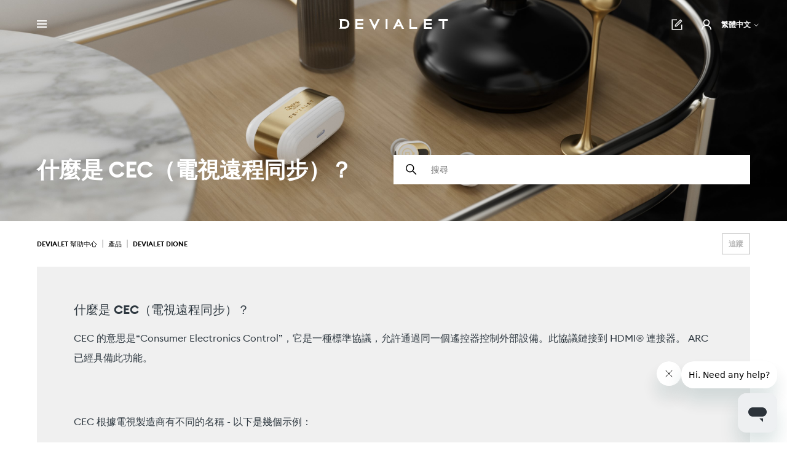

--- FILE ---
content_type: text/html; charset=utf-8
request_url: https://help.devialet.com/hc/zh-tw/articles/4552565440274-%E4%BB%80%E9%BA%BC%E6%98%AF-CEC-%E9%9B%BB%E8%A6%96%E9%81%A0%E7%A8%8B%E5%90%8C%E6%AD%A5
body_size: 12023
content:
<!DOCTYPE html>
<html dir="ltr" lang="zh-TW">
<head>
  <meta charset="utf-8" />
  <!-- v26899 -->


  <title>什麼是 CEC（電視遠程同步）？ &ndash; Devialet 幫助中心 </title>

  

  <meta name="description" content="CEC 的意思是“Consumer Electronics Control”，它是一種標準協議，允許通過同一個遙控器控制外部設備。此協議鏈接到 HDMI® 連接器。 ARC 已經具備此功能。   CEC 根據電視製造商有不同的名稱 - 以下是幾個示例：      CEC..." /><meta property="og:image" content="https://help.devialet.com/hc/theming_assets/01HZKV1KX461TS8621WX0VCGGJ" />
<meta property="og:type" content="website" />
<meta property="og:site_name" content="Devialet 幫助中心" />
<meta property="og:title" content="什麼是 CEC（電視遠程同步）？" />
<meta property="og:description" content="CEC 的意思是“Consumer Electronics Control”，它是一種標準協議，允許通過同一個遙控器控制外部設備。此協議鏈接到 HDMI® 連接器。 ARC 已經具備此功能。
 
CEC 根據電視製造商有不同的名稱 - 以下是幾個示例：
 



CEC 名称
制造商


Fun Link / Funlink
Funai


Digi Link / Digilink
Grun..." />
<meta property="og:url" content="https://help.devialet.com/hc/zh-tw/articles/4552565440274" />
<link rel="canonical" href="https://help.devialet.com/hc/zh-tw/articles/4552565440274-%E4%BB%80%E9%BA%BC%E6%98%AF-CEC-%E9%9B%BB%E8%A6%96%E9%81%A0%E7%A8%8B%E5%90%8C%E6%AD%A5">
<link rel="alternate" hreflang="de" href="https://help.devialet.com/hc/de/articles/4552565440274-Was-ist-CEC-TV-Remote-Sync">
<link rel="alternate" hreflang="en-us" href="https://help.devialet.com/hc/en-us/articles/4552565440274-What-is-CEC-TV-Remote-Sync">
<link rel="alternate" hreflang="es" href="https://help.devialet.com/hc/es/articles/4552565440274--Qu%C3%A9-es-CEC-TV-Remote-Sync">
<link rel="alternate" hreflang="fr" href="https://help.devialet.com/hc/fr/articles/4552565440274-Qu-est-ce-que-le-CEC-Synchronisation-des-t%C3%A9l%C3%A9commandes">
<link rel="alternate" hreflang="ja" href="https://help.devialet.com/hc/ja/articles/4552565440274-CEC-TV%E3%83%AA%E3%83%A2%E3%83%BC%E3%83%88%E3%82%B7%E3%83%B3%E3%82%AF-%E3%81%A8%E3%81%AF%E4%BD%95%E3%81%A7%E3%81%99%E3%81%8B">
<link rel="alternate" hreflang="ko-kr" href="https://help.devialet.com/hc/ko-kr/articles/4552565440274-CEC-TV-%EC%9B%90%EA%B2%A9-%EB%8F%99%EA%B8%B0%ED%99%94-%EB%9E%80-%EB%AC%B4%EC%97%87%EC%9E%85%EB%8B%88%EA%B9%8C">
<link rel="alternate" hreflang="x-default" href="https://help.devialet.com/hc/en-us/articles/4552565440274-What-is-CEC-TV-Remote-Sync">
<link rel="alternate" hreflang="zh" href="https://help.devialet.com/hc/zh-tw/articles/4552565440274-%E4%BB%80%E9%BA%BC%E6%98%AF-CEC-%E9%9B%BB%E8%A6%96%E9%81%A0%E7%A8%8B%E5%90%8C%E6%AD%A5">
<link rel="alternate" hreflang="zh-cn" href="https://help.devialet.com/hc/zh-cn/articles/4552565440274-%E4%BB%80%E4%B9%88%E6%98%AF-CEC-%E7%94%B5%E8%A7%86%E8%BF%9C%E7%A8%8B%E5%90%8C%E6%AD%A5">
<link rel="alternate" hreflang="zh-tw" href="https://help.devialet.com/hc/zh-tw/articles/4552565440274-%E4%BB%80%E9%BA%BC%E6%98%AF-CEC-%E9%9B%BB%E8%A6%96%E9%81%A0%E7%A8%8B%E5%90%8C%E6%AD%A5">

  <link rel="stylesheet" href="//static.zdassets.com/hc/assets/application-f34d73e002337ab267a13449ad9d7955.css" media="all" id="stylesheet" />
  <link rel="stylesheet" type="text/css" href="/hc/theming_assets/275360/113301/style.css?digest=29542469110802">

  <link rel="icon" type="image/x-icon" href="/hc/theming_assets/01HZKV1M1T68QKHX2MVKY29RYV">

    

  <meta name="viewport" content="width=device-width, user-scalable=no,initial-scale=1.0, minimum-scale=1.0, maximum-scale=1.0">
<meta http-equiv="x-ua-compatible" content="IE=edge" />
<meta name="google-site-verification" content="TUga_dhxMZUCMDgYrJMWfHq5kp3nmLoBpFdXE3LnNns" />
<meta name="description" content="">
<meta name="robots" content="Index,Follow">
<meta name="theme-color" content="#000000">

<link rel="apple-touch-icon" href="">
<link rel="preload" as="style" href="//static.zdassets.com/hc/assets/application-79172500fb4dbec2484043d570946543.css">
<link rel="preload" as="style" href="https://p18.zdassets.com/hc/theming_assets/275360/113301/style.css?digest=4399607890194">
<link rel="preload" as="script" href="https://static.zdassets.com/hc/assets/1-43af8adb68b570d01ec104093f18c409.js">
<link rel="preload" as="script" href="https://static.zdassets.com/hc/assets/50-41798991f0245f49fd42a9b8b7a99c0c.js">

<meta property="og:title" content="Devialet Help Center">
<meta property="og:description" content="">
<meta property="og:type" content="website">
<meta property="og:url" content="https://help.devialet.com/">

<meta property="og:image" content="">

<meta name="twitter:card" content="summary_large_image">
<meta name="twitter:site" content="@devialet">
<meta name="twitter:creator" content="@devialet">
<meta name="twitter:title" content="Devialet Help Center">
<meta name="twitter:description" content="">
<meta name="twitter:image" content="">

<!-- Google Tag Manager -->
<script>(function (w, d, s, l, i) {
    w[l] = w[l] || []; w[l].push({
      'gtm.start':
        new Date().getTime(), event: 'gtm.js'
    }); var f = d.getElementsByTagName(s)[0],
      j = d.createElement(s), dl = l != 'dataLayer' ? '&l=' + l : ''; j.async = true; j.src =
        'https://www.googletagmanager.com/gtm.js?id=' + i + dl; f.parentNode.insertBefore(j, f);
  })(window, document, 'script', 'dataLayer', 'GTM-T26VSWH');</script>
<!-- End Google Tag Manager -->

<!-- Google Tag Manager (noscript) -->
<noscript><iframe src="https://www.googletagmanager.com/ns.html?id=GTM-T26VSWH" height="0" width="0"
    style="display:none;visibility:hidden"></iframe></noscript>
<!-- End Google Tag Manager (noscript) -->

  
</head>
<body class="">
  
  
  

  <a class="skip-navigation" tabindex="1" href="#main-content">跳至主內容</a>

<header class="header" id="header">
  <div class="header-wrapper">
    <div class="header-nav dropdown">
      <button class="header-nav__button button dropdown-toggle" aria-haspopup="true">
        <span class="header-nav__button__burger" />
      </button>
      <nav class="header-nav__menu dropdown-menu">
        <ul data-categories-locale=/hc/change_language/zh-tw?return_to=%2Fhc%2Fzh-tw%2Farticles%2F4552565440274-%25E4%25BB%2580%25E9%25BA%25BC%25E6%2598%25AF-CEC-%25E9%259B%25BB%25E8%25A6%2596%25E9%2581%25A0%25E7%25A8%258B%25E5%2590%258C%25E6%25AD%25A5 role="menu">
          <li>
            <a class="link" role="menuitem" href="https://www.devialet.com/" aria-label="go to main Devialet website">
              回到devial​​et.com</a>
          </li>
        </ul>
      </nav>
    </div>
    <div class="logo">
      <a title="主頁" href="/hc/zh-tw">
      <svg xmlns="http://www.w3.org/2000/svg" viewBox="0 0 216 22">
        <title>Devialet</title>
        <path
          d="M32.29.09H47.88V3.76H36.05V8H47.79v3.67H36.05v4.22H47.79v3.67H32.19V.09Zm136,19.35H183.9V15.78H172.16V11.65H183.9V8H172.16V3.67H183.9V0H168.21V19.44ZM70.07,13.12,63.65.09H59.43L70,22,80.62.09H76.31Zm22.11,6.42H96V0H92.18ZM119.24.09l9.53,19.35h-4.21l-2.39-4.76h-8.8L111,19.44h-4.22L116.21.09ZM120.43,11l-2.57-5.23-2.57,5.13ZM143.27.09h-3.86V19.44h15.41V15.78H143.27Zm54,0V3.76h7.43V19.44h3.85V3.67H216V0H197.29Zm-177,9.63c0,5.6-3.76,9.63-10.09,9.63H0V17.7H1.74v-16H0V.09H10.18C16.42.09,20.27,4.22,20.27,9.72Zm-3.85,0c0-3.48-2.2-6-6.15-6H5.69V15.68h4.58C14.31,15.68,16.42,13.3,16.42,9.72Z" />
      </svg>
      
      </a>
    </div>
    <div class="header-shortcuts">
      
      <a class="link" href="/hc/zh-tw/requests/new">
      <svg aria-label="提交請求" xmlns="http://www.w3.org/2000/svg" viewBox="0 0 1024 1024" height="22px" width="22px">
        <path
          d="M904 512h-56c-4.4 0-8 3.6-8 8v320H184V184h320c4.4 0 8-3.6 8-8v-56c0-4.4-3.6-8-8-8H144c-17.7 0-32 14.3-32 32v736c0 17.7 14.3 32 32 32h736c17.7 0 32-14.3 32-32V520c0-4.4-3.6-8-8-8z" />
        <path
          d="M355.9 534.9L354 653.8c-.1 8.9 7.1 16.2 16 16.2h.4l118-2.9c2-.1 4-.9 5.4-2.3l415.9-415c3.1-3.1 3.1-8.2 0-11.3L785.4 114.3c-1.6-1.6-3.6-2.3-5.7-2.3s-4.1.8-5.7 2.3l-415.8 415a8.3 8.3 0 0 0-2.3 5.6zm63.5 23.6L779.7 199l45.2 45.1-360.5 359.7-45.7 1.1.7-46.4z" />
      </svg>
      </a>
      
      <a rel="nofollow" data-auth-action="signin" title="開啟對話方塊" role="button" href="/hc/zh-tw/signin?return_to=https%3A%2F%2Fhelp.devialet.com%2Fhc%2Fzh-tw%2Farticles%2F4552565440274-%25E4%25BB%2580%25E9%25BA%25BC%25E6%2598%25AF-CEC-%25E9%259B%25BB%25E8%25A6%2596%25E9%2581%25A0%25E7%25A8%258B%25E5%2590%258C%25E6%25AD%25A5">
      <svg aria-label="Account" xmlns="http://www.w3.org/2000/svg" viewBox="0 0 1024 1024" height="22px" width="22px"
        aria-hidden="true" focusable="false">
        <path
          d="M858.5 763.6a374 374 0 0 0-80.6-119.5 375.63 375.63 0 0 0-119.5-80.6c-.4-.2-.8-.3-1.2-.5C719.5 518 760 444.7 760 362c0-137-111-248-248-248S264 225 264 362c0 82.7 40.5 156 102.8 201.1-.4.2-.8.3-1.2.5-44.8 18.9-85 46-119.5 80.6a375.63 375.63 0 0 0-80.6 119.5A371.7 371.7 0 0 0 136 901.8a8 8 0 0 0 8 8.2h60c4.4 0 7.9-3.5 8-7.8 2-77.2 33-149.5 87.8-204.3 56.7-56.7 132-87.9 212.2-87.9s155.5 31.2 212.2 87.9C779 752.7 810 825 812 902.2c.1 4.4 3.6 7.8 8 7.8h60a8 8 0 0 0 8-8.2c-1-47.8-10.9-94.3-29.5-138.2zM512 534c-45.9 0-89.1-17.9-121.6-50.4S340 407.9 340 362c0-45.9 17.9-89.1 50.4-121.6S466.1 190 512 190s89.1 17.9 121.6 50.4S684 316.1 684 362c0 45.9-17.9 89.1-50.4 121.6S557.9 534 512 534z" />
      </svg>
      </a>
      
      
      <div class="dropdown language-selector">
        <button class="dropdown-toggle language-selector__button link" aria-haspopup="true">
          繁體中文
          <svg xmlns="http://www.w3.org/2000/svg" width="12" height="12" focusable="false" viewBox="0 0 12 12"
            class="dropdown-chevron-icon">
            <path fill="none" stroke="currentColor" stroke-linecap="round" d="M3 4.5l2.6 2.6c.2.2.5.2.7 0L9 4.5" />
          </svg>
        </button>
        <div class="dropdown-menu dropdown-menu-end" role="menu">
          <div class="dropdown-menu--wrapper">
            
            <a class="link" href="/hc/change_language/ar?return_to=%2Fhc%2Far" dir="rtl" rel="nofollow" role="menuitem">
              العربية
            </a>
            
            <a class="link" href="/hc/change_language/de?return_to=%2Fhc%2Fde%2Farticles%2F4552565440274-Was-ist-CEC-TV-Remote-Sync" dir="ltr" rel="nofollow" role="menuitem">
              Deutsch
            </a>
            
            <a class="link" href="/hc/change_language/en-us?return_to=%2Fhc%2Fen-us%2Farticles%2F4552565440274-What-is-CEC-TV-Remote-Sync" dir="ltr" rel="nofollow" role="menuitem">
              English (US)
            </a>
            
            <a class="link" href="/hc/change_language/es?return_to=%2Fhc%2Fes%2Farticles%2F4552565440274--Qu%25C3%25A9-es-CEC-TV-Remote-Sync" dir="ltr" rel="nofollow" role="menuitem">
              Español
            </a>
            
            <a class="link" href="/hc/change_language/fr?return_to=%2Fhc%2Ffr%2Farticles%2F4552565440274-Qu-est-ce-que-le-CEC-Synchronisation-des-t%25C3%25A9l%25C3%25A9commandes" dir="ltr" rel="nofollow" role="menuitem">
              Français
            </a>
            
            <a class="link" href="/hc/change_language/ja?return_to=%2Fhc%2Fja%2Farticles%2F4552565440274-CEC-TV%25E3%2583%25AA%25E3%2583%25A2%25E3%2583%25BC%25E3%2583%2588%25E3%2582%25B7%25E3%2583%25B3%25E3%2582%25AF-%25E3%2581%25A8%25E3%2581%25AF%25E4%25BD%2595%25E3%2581%25A7%25E3%2581%2599%25E3%2581%258B" dir="ltr" rel="nofollow" role="menuitem">
              日本語
            </a>
            
            <a class="link" href="/hc/change_language/ko-kr?return_to=%2Fhc%2Fko-kr%2Farticles%2F4552565440274-CEC-TV-%25EC%259B%2590%25EA%25B2%25A9-%25EB%258F%2599%25EA%25B8%25B0%25ED%2599%2594-%25EB%259E%2580-%25EB%25AC%25B4%25EC%2597%2587%25EC%259E%2585%25EB%258B%2588%25EA%25B9%258C" dir="ltr" rel="nofollow" role="menuitem">
              한국어(대한민국)
            </a>
            
            <a class="link" href="/hc/change_language/zh-cn?return_to=%2Fhc%2Fzh-cn%2Farticles%2F4552565440274-%25E4%25BB%2580%25E4%25B9%2588%25E6%2598%25AF-CEC-%25E7%2594%25B5%25E8%25A7%2586%25E8%25BF%259C%25E7%25A8%258B%25E5%2590%258C%25E6%25AD%25A5" dir="ltr" rel="nofollow" role="menuitem">
              简体中文
            </a>
            
          </div>
        </div>
      </div> 
      
    </div>
  </div>
  <div class="holiday holiday--hide">
     <p><CENTER></CENTER></p>
  </div>
</header> 

  <main role="main">
    <header id="main-content" class="section hero">
  <div class="hero-inner">
    <div class="hero-title">
      <h1 id="top">
        什麼是 CEC（電視遠程同步）？
      </h1>
    </div>
    <div class="search-container">
      <h3 class="visibility-hidden">搜尋</h3>
      <svg xmlns="http://www.w3.org/2000/svg" width="12" height="12" focusable="false" viewBox="0 0 12 12"
        class="search-icon" aria-hidden="true">
        <circle cx="4.5" cy="4.5" r="4" fill="none" stroke="currentColor" />
        <path stroke="currentColor" stroke-linecap="round" d="M11 11L7.5 7.5" />
      </svg>
      <form role="search" class="search search-full" data-search="" data-instant="true" autocomplete="off" action="/hc/zh-tw/search" accept-charset="UTF-8" method="get"><input type="hidden" name="utf8" value="&#x2713;" autocomplete="off" /><input type="search" name="query" id="query" placeholder="搜尋" autocomplete="off" aria-label="搜尋" /></form>
    </div>
  </div>
</header>


<div class="container">
  <nav class="sub-nav">
    <ol class="breadcrumbs">
  
    <li title="Devialet 幫助中心 ">
      
        <a href="/hc/zh-tw">Devialet 幫助中心 </a>
      
    </li>
  
    <li title="產品">
      
        <a href="/hc/zh-tw/categories/115000898045-%E7%94%A2%E5%93%81">產品</a>
      
    </li>
  
    <li title="Devialet Dione">
      
        <a href="/hc/zh-tw/sections/4409608556178-Devialet-Dione">Devialet Dione</a>
      
    </li>
  
</ol>

    
    <div class="subscribe"><div data-helper="subscribe" data-json="{&quot;item&quot;:&quot;article&quot;,&quot;url&quot;:&quot;/hc/zh-tw/articles/4552565440274-%E4%BB%80%E9%BA%BC%E6%98%AF-CEC-%E9%9B%BB%E8%A6%96%E9%81%A0%E7%A8%8B%E5%90%8C%E6%AD%A5/subscription.json&quot;,&quot;follow_label&quot;:&quot;追蹤&quot;,&quot;unfollow_label&quot;:&quot;取消追蹤&quot;,&quot;following_label&quot;:&quot;正在追蹤&quot;,&quot;can_subscribe&quot;:true,&quot;is_subscribed&quot;:false}"></div></div>
    
  </nav>

  

  <article class="article">
    <div class="article-wrapper">
      <p class="h2">什麼是 CEC（電視遠程同步）？</p>
      <p>CEC 的意思是“Consumer Electronics Control”，它是一種標準協議，允許通過同一個遙控器控制外部設備。此協議鏈接到 HDMI® 連接器。 ARC 已經具備此功能。</p>
<p> </p>
<p>CEC 根據電視製造商有不同的名稱 - 以下是幾個示例：</p>
<p> </p>
<table style="border-collapse: collapse;">
<tbody>
<tr>
<td><strong>CEC 名称</strong></td>
<td>制造商</td>
</tr>
<tr>
<td>Fun Link / Funlink</td>
<td>Funai</td>
</tr>
<tr>
<td>Digi Link / Digilink</td>
<td>Grundig</td>
</tr>
<tr>
<td>Simp Link / Simplink</td>
<td>LG</td>
</tr>
<tr>
<td>Viera Link / Vieralink</td>
<td>Panasonic</td>
</tr>
<tr>
<td>Anynet+ / Anynet +</td>
<td>Samsung</td>
</tr>
<tr>
<td>Aquos Link / Aquoslink</td>
<td>Sharp</td>
</tr>
<tr>
<td>Bravia Link / Bravialink</td>
<td>Sony</td>
</tr>
<tr>
<td>Regza Link / RegzaLink</td>
<td>Toshiba</td>
</tr>
<tr>
<td>T-Link</td>
<td>Thomson</td>
</tr>
</tbody>
</table>
      
    </div>

    <footer class="article-footer">
      <div class="article-author">
        
        <div class="avatar article-avatar">
          
          <img src="https://help.devialet.com/system/photos/360043240320/STILL_LIFE.png" alt="" class="user-avatar" />
        </div>
        
        <div class="article-meta">
          
          
          Sébastien
          
          

          <ul class="meta-group">
            
            <li class="meta-data"><time datetime="2024-01-30T14:13:10Z" title="2024-01-30T14:13:10Z" data-datetime="relative">2024年01月30日 14:13</time></li>
            <li class="meta-data">更新於</li>
            
            
            
            
          </ul>
        </div>
      </div>
      
      <div class="article-votes">
        <span class="article-votes-question" id="article-votes-label">這篇文章是否有幫助？</span>
        <div class="article-votes-controls" role="group" aria-labelledby="article-votes-label">
          <button type="button" class="button article-vote article-vote-up" data-helper="vote" data-item="article" data-type="up" data-id="4552565440274" data-upvote-count="38" data-vote-count="84" data-vote-sum="-8" data-vote-url="/hc/zh-tw/articles/4552565440274/vote" data-value="null" data-label="84 人中有 38 人覺得有幫助" data-selected-class="article-vote-active" aria-label="此文章有幫助" aria-pressed="false">是</button>
          <button type="button" class="button article-vote article-vote-down" data-helper="vote" data-item="article" data-type="down" data-id="4552565440274" data-upvote-count="38" data-vote-count="84" data-vote-sum="-8" data-vote-url="/hc/zh-tw/articles/4552565440274/vote" data-value="null" data-label="84 人中有 38 人覺得有幫助" data-selected-class="article-vote-active" aria-label="此文章沒有幫助" aria-pressed="false">否</button>
        </div>
        <small class="article-votes-count">
          <span class="article-vote-label" data-helper="vote" data-item="article" data-type="label" data-id="4552565440274" data-upvote-count="38" data-vote-count="84" data-vote-sum="-8" data-vote-url="/hc/zh-tw/articles/4552565440274/vote" data-value="null" data-label="84 人中有 38 人覺得有幫助">84 人中有 38 人覺得有幫助</span>
        </small>
      </div>
      
      
      
      <div class="article-share">
  <ul class="share">
    <li>
      <a href="https://www.facebook.com/share.php?title=%E4%BB%80%E9%BA%BC%E6%98%AF+CEC%EF%BC%88%E9%9B%BB%E8%A6%96%E9%81%A0%E7%A8%8B%E5%90%8C%E6%AD%A5%EF%BC%89%EF%BC%9F&u=https%3A%2F%2Fhelp.devialet.com%2Fhc%2Fzh-tw%2Farticles%2F4552565440274-%25E4%25BB%2580%25E9%25BA%25BC%25E6%2598%25AF-CEC-%25E9%259B%25BB%25E8%25A6%2596%25E9%2581%25A0%25E7%25A8%258B%25E5%2590%258C%25E6%25AD%25A5" class="share-facebook" aria-label="Facebook">
        <svg xmlns="http://www.w3.org/2000/svg" width="12" height="12" focusable="false" viewBox="0 0 12 12" aria-label="在 Facebook 上分享此頁面">
          <path fill="currentColor" d="M6 0a6 6 0 01.813 11.945V7.63h1.552l.244-1.585H6.812v-.867c0-.658.214-1.242.827-1.242h.985V2.55c-.173-.024-.538-.075-1.23-.075-1.444 0-2.29.767-2.29 2.513v1.055H3.618v1.585h1.484v4.304A6.001 6.001 0 016 0z"/>
        </svg>
      </a>
    </li>
    <li>
      <a href="https://twitter.com/share?lang=zh&text=%E4%BB%80%E9%BA%BC%E6%98%AF+CEC%EF%BC%88%E9%9B%BB%E8%A6%96%E9%81%A0%E7%A8%8B%E5%90%8C%E6%AD%A5%EF%BC%89%EF%BC%9F&url=https%3A%2F%2Fhelp.devialet.com%2Fhc%2Fzh-tw%2Farticles%2F4552565440274-%25E4%25BB%2580%25E9%25BA%25BC%25E6%2598%25AF-CEC-%25E9%259B%25BB%25E8%25A6%2596%25E9%2581%25A0%25E7%25A8%258B%25E5%2590%258C%25E6%25AD%25A5" class="share-twitter" aria-label="X Corp">
        <svg xmlns="http://www.w3.org/2000/svg" width="12" height="12" focusable="false" viewBox="0 0 12 12" aria-label="在 X Corp 上分享此頁面">
          <path fill="currentColor" d="M.0763914 0 3.60864 0 6.75369 4.49755 10.5303 0 11.6586 0 7.18498 5.11431 12 12 8.46775 12 5.18346 7.30333 1.12825 12 0 12 4.7531 6.6879z"/>
        </svg>
      </a>
    </li>
    <li>
      <a href="https://www.linkedin.com/shareArticle?mini=true&source=Devialet&title=%E4%BB%80%E9%BA%BC%E6%98%AF+CEC%EF%BC%88%E9%9B%BB%E8%A6%96%E9%81%A0%E7%A8%8B%E5%90%8C%E6%AD%A5%EF%BC%89%EF%BC%9F&url=https%3A%2F%2Fhelp.devialet.com%2Fhc%2Fzh-tw%2Farticles%2F4552565440274-%25E4%25BB%2580%25E9%25BA%25BC%25E6%2598%25AF-CEC-%25E9%259B%25BB%25E8%25A6%2596%25E9%2581%25A0%25E7%25A8%258B%25E5%2590%258C%25E6%25AD%25A5" class="share-linkedin" aria-label="LinkedIn">
        <svg xmlns="http://www.w3.org/2000/svg" width="12" height="12" focusable="false" viewBox="0 0 12 12" aria-label="在 LinkedIn 上分享此頁面">
          <path fill="currentColor" d="M10.8 0A1.2 1.2 0 0112 1.2v9.6a1.2 1.2 0 01-1.2 1.2H1.2A1.2 1.2 0 010 10.8V1.2A1.2 1.2 0 011.2 0h9.6zM8.09 4.356a1.87 1.87 0 00-1.598.792l-.085.133h-.024v-.783H4.676v5.727h1.778V7.392c0-.747.142-1.47 1.068-1.47.913 0 .925.854.925 1.518v2.785h1.778V7.084l-.005-.325c-.05-1.38-.456-2.403-2.13-2.403zm-4.531.142h-1.78v5.727h1.78V4.498zm-.89-2.846a1.032 1.032 0 100 2.064 1.032 1.032 0 000-2.064z"/>
        </svg>
      </a>
    </li>
  </ul>

</div>
      
      <div class="article-return-to-top">
        <a href="#article-container">
          <span>返回頂端</span>
          <svg xmlns="http://www.w3.org/2000/svg" class="article-return-to-top-icon" width="20" height="20"
            focusable="false" viewBox="0 0 12 12" aria-hidden="true">
            <path fill="none" stroke="currentColor" stroke-linecap="round" d="M3 4.5l2.6 2.6c.2.2.5.2.7 0L9 4.5" />
          </svg>
        </a>
      </div>
    </footer>

    
    
    <div class="article-comments" id="article-comments">
      <section class="comments">
        <header class="comment-overview">
          <h2 class="comment-heading">
            評論
          </h2>
          <p class="comment-callout">0 條評論</p>
          
        </header>

        <ul id="comments" class="comment-list">
          
        </ul>

        

        

        <p class="comment-callout">文章評論已關閉。</p>
      </section>
    </div>
    
  </article>
</div>
  </main>

  <footer class="footer">
  <div class="footer-contact">
    <H3>聯繫我們的Devial​​et顧問</H3>
    <div id="country-contact" class="country-contact">
      <div class="dropdown country-contact__selector">
        <button class="dropdown-toggle link country-contact__button" aria-haspopup="true">
          <span class="country-contact__button--current"></span>
          <svg xmlns="http://www.w3.org/2000/svg" width="12" height="12" focusable="false" viewBox="0 0 12 12"
            class="dropdown-chevron-icon">
            <path fill="none" stroke="currentColor" stroke-linecap="round" d="M3 4.5l2.6 2.6c.2.2.5.2.7 0L9 4.5" />
          </svg>
        </button>
        <ul class="dropdown-menu dropdown-menu-end country-contact__list" role="menu">
          <li role="menuitem" class="country " data-country-name='北美和南美' data-country-id='US' data-country-label=' - ' data-country-bid='45e5c3c085e411e9ade40ae222c5da84' data-country-phone='+1 (844) 975-6718'>北美和南美</li>
          <li role="menuitem" class="country " data-country-name='法國' data-country-id='FR' data-country-label=' - ' data-country-bid='c5c77690e9a511e98e5b7b100b514599' data-country-phone='+33 975 18 67 60'>法國</li>
          <li role="menuitem" class="country " data-country-name='德國' data-country-id='DE' data-country-label=' - ' data-country-bid='11b24710e9a611e98e5b7b100b514599' data-country-phone='+49 421 836 79736'>德國</li>
          <li role="menuitem" class="country" data-country-name='瑞士' data-country-id='CH' data-country-label=' - ' data-country-bid='c5c77690e9a511e98e5b7b100b514599' data-country-phone='+41 21 588 01 35'>瑞士</li>
          <li role="menuitem" class="country" data-country-name='比利時' data-country-id='BE' data-country-label=' - ' data-country-bid='c5c77690e9a511e98e5b7b100b514599' data-country-phone='+32 78 48 34 67'>比利時</li>
          <li role="menuitem" class="country" data-country-name='英國和愛爾蘭' data-country-id='UK' data-country-label=' - ' data-country-bid='27eae820e9a611e98e5b7b100b514599' data-country-phone='+44 808 168 4944'>英國和愛爾蘭</li>
          <li role="menuitem" class="country" data-country-name='澳大利亞' data-country-id='AU' data-country-label=' - ' data-country-bid='8ecb34a0eb4a11e98e5b7b100b514599' data-country-phone='08 6223 0549'>澳大利亞</li>
          <li role="menuitem" class="country" data-country-name='香港特別行政區 (中文)' data-country-id='HK' data-country-label=' - ' data-country-bid='b62d6af4851911e9ade40ae222c5da84' data-country-phone='+852 370 449 70'>香港特別行政區 (中文)</li>
          <li role="menuitem" class="country" data-country-name='新加坡' data-country-id='SG' data-country-label=' - ' data-country-bid='9e6b419c85e311e9ade40ae222c5da84' data-country-phone='+65 6577 1143'>新加坡</li>
          <li role="menuitem" class="country  current" data-country-name='台灣' data-country-id='TW' data-country-label=' - ' data-country-bid='d0ed4d5e85e111e9ade40ae222c5da84' data-country-phone='+886 277 249 354'>台灣</li>
          <li role="menuitem" class="country " data-country-name='日本' data-country-id='JP' data-country-label=' - ' data-country-bid='6e8ea86285e111e9ade40ae222c5da84' data-country-phone='0 344 773 881'>日本</li>
          <li role="menuitem" class="country " data-country-name='中国大陆' data-country-id='CN' data-country-label=' - ' data-country-bid='36210ca385e311e9ade40ae222c5da84' data-country-phone='400 8198 4091'>中国大陆</li>
          <li role="menuitem" class="country " data-country-name='南韓' data-country-id='KR' data-country-label=' - ' data-country-phone='+8225124091'>南韓</li>
          <li role="menuitem" class="country " data-country-name='世界其他地區' data-country-id='WO' data-country-label=' - ' data-country-bid='27eae820e9a611e98e5b7b100b514599' data-country-phone='+44 808 168 4944'>世界其他地區</li>
        </ul>
      </div>
      <div class="country-contact__wrapper">
        <div class="country-contact__label"></div>
        <div class="country-contact__buttons">
          <div class="country-contact__phone">
            <a class="button button-primary button-primary-white country-contact__phone--link" href="">
              <span class="button-label">
                <svg aria-label="phone" xmlns="http://www.w3.org/2000/svg" viewBox="0 0 1024 1024" height="22px" width="22px">
                  <path d="M877.1 238.7L770.6 132.3c-13-13-30.4-20.3-48.8-20.3s-35.8 7.2-48.8 20.3L558.3 246.8c-13 13-20.3 30.5-20.3 48.9 0 18.5 7.2 35.8 20.3 48.9l89.6 89.7a405.46 405.46 0 0 1-86.4 127.3c-36.7 36.9-79.6 66-127.2 86.6l-89.6-89.7c-13-13-30.4-20.3-48.8-20.3a68.2 68.2 0 0 0-48.8 20.3L132.3 673c-13 13-20.3 30.5-20.3 48.9 0 18.5 7.2 35.8 20.3 48.9l106.4 106.4c22.2 22.2 52.8 34.9 84.2 34.9 6.5 0 12.8-.5 19.2-1.6 132.4-21.8 263.8-92.3 369.9-198.3C818 606 888.4 474.6 910.4 342.1c6.3-37.6-6.3-76.3-33.3-103.4zm-37.6 91.5c-19.5 117.9-82.9 235.5-178.4 331s-213 158.9-330.9 178.4c-14.8 2.5-30-2.5-40.8-13.2L184.9 721.9 295.7 611l119.8 120 .9.9 21.6-8a481.29 481.29 0 0 0 285.7-285.8l8-21.6-120.8-120.7 110.8-110.9 104.5 104.5c10.8 10.8 15.8 26 13.3 40.8z"></path>
                </svg>
              </span>
            </a>
            <div class="country-contact__phone--button">
              <button class="button button-primary button-primary-white button-snapcall snapcall-start" aria-label="Téléphoner à nos conseillers au +33 975 18 67 60">
                <span class="button-label">
                  <svg aria-label="phone on" xmlns="http://www.w3.org/2000/svg" viewBox="0 0 1024 1024" height="22px" width="22px">
                    <path d="M877.1 238.7L770.6 132.3c-13-13-30.4-20.3-48.8-20.3s-35.8 7.2-48.8 20.3L558.3 246.8c-13 13-20.3 30.5-20.3 48.9 0 18.5 7.2 35.8 20.3 48.9l89.6 89.7a405.46 405.46 0 0 1-86.4 127.3c-36.7 36.9-79.6 66-127.2 86.6l-89.6-89.7c-13-13-30.4-20.3-48.8-20.3a68.2 68.2 0 0 0-48.8 20.3L132.3 673c-13 13-20.3 30.5-20.3 48.9 0 18.5 7.2 35.8 20.3 48.9l106.4 106.4c22.2 22.2 52.8 34.9 84.2 34.9 6.5 0 12.8-.5 19.2-1.6 132.4-21.8 263.8-92.3 369.9-198.3C818 606 888.4 474.6 910.4 342.1c6.3-37.6-6.3-76.3-33.3-103.4zm-37.6 91.5c-19.5 117.9-82.9 235.5-178.4 331s-213 158.9-330.9 178.4c-14.8 2.5-30-2.5-40.8-13.2L184.9 721.9 295.7 611l119.8 120 .9.9 21.6-8a481.29 481.29 0 0 0 285.7-285.8l8-21.6-120.8-120.7 110.8-110.9 104.5 104.5c10.8 10.8 15.8 26 13.3 40.8z"></path>
                  </svg>
                </span>
              </button>
              <button class="button button-primary button-primary-white button-snapcall snapcall-end">
                <span class="button-label button-label--on">
                  <svg class="loader" xmlns="http://www.w3.org/2000/svg" width="30px" height="30px" viewBox="0 0 40 40">
                      <path opacity="0.2" d="M20.201,5.169c-8.254,0-14.946,6.692-14.946,14.946c0,8.255,6.692,14.946,14.946,14.946 s14.946-6.691,14.946-14.946C35.146,11.861,28.455,5.169,20.201,5.169z M20.201,31.749c-6.425,0-11.634-5.208-11.634-11.634 c0-6.425,5.209-11.634,11.634-11.634c6.425,0,11.633,5.209,11.633,11.634C31.834,26.541,26.626,31.749,20.201,31.749z"/>
                      <path d="M26.013,10.047l1.654-2.866c-2.198-1.272-4.743-2.012-7.466-2.012h0v3.312h0 C22.32,8.481,24.301,9.057,26.013,10.047z">
                          <animateTransform attributeType="xml" attributeName="transform" type="rotate" from="0 20 20" to="360 20 20" dur="0.5s" repeatCount="indefinite"/>
                      </path>
                  </svg>
                </span>
                <span class="button-label button-label--off hide">
                  <svg xmlns="http://www.w3.org/2000/svg" viewBox="0 0 22 22" height="22px" width="22px">
                    <path d="M17.1738,15.78a18.8842,18.8842,0,0,0,4.7819-9.4522A3.278,3.278,0,0,0,21.04,3.4841L18.1118.5582A1.8924,1.8924,0,0,0,15.4356.55l-.0078.0079L12.2735,3.7069a1.8989,1.8989,0,0,0-.0041,2.6854l.0041.0041,2.464,2.4667a11.1449,11.1449,0,0,1-1.71,2.77L6.41,5.0157,5.0128,6.4127l15.59,15.59L22,20.6059Zm-.3522-6.8123.22-.5939L13.72,5.0544l3.0464-3.05L19.64,4.8784A1.2871,1.2871,0,0,1,20.0054,6,16.8317,16.8317,0,0,1,15.7731,14.38l-1.3579-1.358A13.1336,13.1336,0,0,0,16.8216,8.9675Z"/>
                    <path d="M6.0005,20.0087a1.2927,1.2927,0,0,1-1.1221-.363L2.0047,16.772l3.0464-3.05,3.2944,3.3.0247.0247.5941-.22a13.1962,13.1962,0,0,0,3.0765-1.64l-1.408-1.408a11.2646,11.2646,0,0,1-1.77.9665L6.3992,12.2786A1.8919,1.8919,0,0,0,3.7236,12.27l-.0084.0084L.5582,15.4274a1.8989,1.8989,0,0,0-.0041,2.6854l.0041.0041,2.9259,2.926a3.2936,3.2936,0,0,0,2.3155.96,3.0926,3.0926,0,0,0,.528-.0439,18.4994,18.4994,0,0,0,8.51-3.9752L13.43,16.5765A16.4609,16.4609,0,0,1,6.0005,20.0087Z"/>
                  </svg>
                </span>
              </button>
            </div>
          </div>
          <a class="button button-primary button-primary-white " href="/hc/zh-tw/requests/new">
            <span class="button-label">
              <svg aria-label="提交請求" xmlns="http://www.w3.org/2000/svg" viewBox="0 0 1024 1024" height="22px" width="22px">
                <path d="M904 512h-56c-4.4 0-8 3.6-8 8v320H184V184h320c4.4 0 8-3.6 8-8v-56c0-4.4-3.6-8-8-8H144c-17.7 0-32 14.3-32 32v736c0 17.7 14.3 32 32 32h736c17.7 0 32-14.3 32-32V520c0-4.4-3.6-8-8-8z" />
                <path d="M355.9 534.9L354 653.8c-.1 8.9 7.1 16.2 16 16.2h.4l118-2.9c2-.1 4-.9 5.4-2.3l415.9-415c3.1-3.1 3.1-8.2 0-11.3L785.4 114.3c-1.6-1.6-3.6-2.3-5.7-2.3s-4.1.8-5.7 2.3l-415.8 415a8.3 8.3 0 0 0-2.3 5.6zm63.5 23.6L779.7 199l45.2 45.1-360.5 359.7-45.7 1.1.7-46.4z" />
              </svg>
            </span>
          </a>
          <!--<button class="button button-primary button-primary-white" onclick="handleBotmind()">
            <span class="button-label">
              <svg aria-label="open chat" xmlns="http://www.w3.org/2000/svg" viewBox="0 0 1024 1024" height="22px" width="22px">
                <path d="M464 512a48 48 0 1 0 96 0 48 48 0 1 0-96 0zm200 0a48 48 0 1 0 96 0 48 48 0 1 0-96 0zm-400 0a48 48 0 1 0 96 0 48 48 0 1 0-96 0zm661.2-173.6c-22.6-53.7-55-101.9-96.3-143.3a444.35 444.35 0 0 0-143.3-96.3C630.6 75.7 572.2 64 512 64h-2c-60.6.3-119.3 12.3-174.5 35.9a445.35 445.35 0 0 0-142 96.5c-40.9 41.3-73 89.3-95.2 142.8-23 55.4-34.6 114.3-34.3 174.9A449.4 449.4 0 0 0 112 714v152a46 46 0 0 0 46 46h152.1A449.4 449.4 0 0 0 510 960h2.1c59.9 0 118-11.6 172.7-34.3a444.48 444.48 0 0 0 142.8-95.2c41.3-40.9 73.8-88.7 96.5-142 23.6-55.2 35.6-113.9 35.9-174.5.3-60.9-11.5-120-34.8-175.6zm-151.1 438C704 845.8 611 884 512 884h-1.7c-60.3-.3-120.2-15.3-173.1-43.5l-8.4-4.5H188V695.2l-4.5-8.4C155.3 633.9 140.3 574 140 513.7c-.4-99.7 37.7-193.3 107.6-263.8 69.8-70.5 163.1-109.5 262.8-109.9h1.7c50 0 98.5 9.7 144.2 28.9 44.6 18.7 84.6 45.6 119 80 34.3 34.3 61.3 74.4 80 119 19.4 46.2 29.1 95.2 28.9 145.8-.6 99.6-39.7 192.9-110.1 262.7z"/>
              </svg>
            </span>
          </button>-->
          <div class="country-contact__phone--label">
            <span class="label-1">您的電話可以錄製</span>
            <span class="label-2">
              <span class="advice">確保啟用麥克風。</span>
              <span>通話開始</span>
            </span>
            <span class="label-3">通話已接聽</span>
            <span class="label-4">通話已結束</span>
          </div>
        </div>
      </div>
    </div>
  </div>
  <div class="footer-sitemap">
    <ul class="footer-sitemap-list" data-categories-locale=/hc/change_language/zh-tw?return_to=%2Fhc%2Fzh-tw%2Farticles%2F4552565440274-%25E4%25BB%2580%25E9%25BA%25BC%25E6%2598%25AF-CEC-%25E9%259B%25BB%25E8%25A6%2596%25E9%2581%25A0%25E7%25A8%258B%25E5%2590%258C%25E6%25AD%25A5>
      <li>
        <a class="link" href="https://www.devialet.com/" aria-label="go to main Devialet website">
          回到devial​​et.com</a>
      </li>
      <li>
        <ul class="social">
          <a class="link" target="_blank" href="https://www.instagram.com/devialet/" title="devialet instagram"><img
              src="/hc/theming_assets/01HZKV101SZH8KN6R0PT8XR822" alt="devialet instagram" /></a>
          <a class="link" target="_blank" href="https://www.facebook.com/DevialetGlobal/" title="devialet facebook"><img
              src="/hc/theming_assets/01HZKV131QS8A3MH3FVR1Z0E0F" alt="devialet facebook" /></a>
          <a class="link" target="_blank" href="https://twitter.com/devialet" title="devialet twitter"><img
              src="/hc/theming_assets/01HZKV10EXK08SSY9SE1QS5D3W" alt="devialet twitter" /></a>
        </ul>
      </li>
      <li>
        <div class="footer-language-selector">
          
          <div class="dropdown language-selector">
            <button class="link dropdown-toggle" aria-haspopup="true">
              繁體中文
              <svg xmlns="http://www.w3.org/2000/svg" width="12" height="12" focusable="false" viewBox="0 0 12 12"
                class="dropdown-chevron-icon">
                <path fill="none" stroke="currentColor" stroke-linecap="round" d="M3 4.5l2.6 2.6c.2.2.5.2.7 0L9 4.5" />
              </svg>
            </button>
            <span class="dropdown-menu dropdown-menu-end" role="menu">
              
              <a href="/hc/change_language/ar?return_to=%2Fhc%2Far" dir="rtl" rel="nofollow" role="menuitem">
                العربية
              </a>
              
              <a href="/hc/change_language/de?return_to=%2Fhc%2Fde%2Farticles%2F4552565440274-Was-ist-CEC-TV-Remote-Sync" dir="ltr" rel="nofollow" role="menuitem">
                Deutsch
              </a>
              
              <a href="/hc/change_language/en-us?return_to=%2Fhc%2Fen-us%2Farticles%2F4552565440274-What-is-CEC-TV-Remote-Sync" dir="ltr" rel="nofollow" role="menuitem">
                English (US)
              </a>
              
              <a href="/hc/change_language/es?return_to=%2Fhc%2Fes%2Farticles%2F4552565440274--Qu%25C3%25A9-es-CEC-TV-Remote-Sync" dir="ltr" rel="nofollow" role="menuitem">
                Español
              </a>
              
              <a href="/hc/change_language/fr?return_to=%2Fhc%2Ffr%2Farticles%2F4552565440274-Qu-est-ce-que-le-CEC-Synchronisation-des-t%25C3%25A9l%25C3%25A9commandes" dir="ltr" rel="nofollow" role="menuitem">
                Français
              </a>
              
              <a href="/hc/change_language/ja?return_to=%2Fhc%2Fja%2Farticles%2F4552565440274-CEC-TV%25E3%2583%25AA%25E3%2583%25A2%25E3%2583%25BC%25E3%2583%2588%25E3%2582%25B7%25E3%2583%25B3%25E3%2582%25AF-%25E3%2581%25A8%25E3%2581%25AF%25E4%25BD%2595%25E3%2581%25A7%25E3%2581%2599%25E3%2581%258B" dir="ltr" rel="nofollow" role="menuitem">
                日本語
              </a>
              
              <a href="/hc/change_language/ko-kr?return_to=%2Fhc%2Fko-kr%2Farticles%2F4552565440274-CEC-TV-%25EC%259B%2590%25EA%25B2%25A9-%25EB%258F%2599%25EA%25B8%25B0%25ED%2599%2594-%25EB%259E%2580-%25EB%25AC%25B4%25EC%2597%2587%25EC%259E%2585%25EB%258B%2588%25EA%25B9%258C" dir="ltr" rel="nofollow" role="menuitem">
                한국어(대한민국)
              </a>
              
              <a href="/hc/change_language/zh-cn?return_to=%2Fhc%2Fzh-cn%2Farticles%2F4552565440274-%25E4%25BB%2580%25E4%25B9%2588%25E6%2598%25AF-CEC-%25E7%2594%25B5%25E8%25A7%2586%25E8%25BF%259C%25E7%25A8%258B%25E5%2590%258C%25E6%25AD%25A5" dir="ltr" rel="nofollow" role="menuitem">
                简体中文
              </a>
              
            </span>
          </div>
          
        </div>
      </li>
      <li>
        <p class="copyright">Copyright © <span id="year"></span> Devialet</p>
      </li>
    </ul>
  </div>
</footer>

<script src="https://snap.snapcall.io/snapapp.min.js" nowidget="true"></script>
<script id="ze-snippet" src="https://static.zdassets.com/ekr/snippet.js?key=dfedcad4-7fa6-4ed0-bd01-3def23271e2c"></script>
<!-- Botmind -->
<script>
  const locale = window.location.href.split('/hc/')[1].split('/')[0].substring(0, 2);
  window.botmindWidget = null;
  
  function initBotmindChat() {
    if (window.botmindWidget.works && window.botmindWidget.init) {
      window.botmindWidget.init({
        token: '76292878-c7b7-4f56-874f-a0317ce6c9bd',
        host: 'https://api.widget.botmind.io',
        language: locale === "fr" ? "fr" : locale === "de" ? "de"  : "en",
      });
    }
  }
  
  function BCinitialize(i, t) {
  	var n; 
  	i.getElementById(t) 
  		? initBotmindChat() 
  		: (
  			(n = i.createElement("script")).id = t, 
  			n.async = !0, 
  			n.src = 'https://widget.botmind.io' + "/public/widget.js", 
  			n.onload = initBotmindChat, i.head.appendChild(n)
  		) 
  } 
  
  function BCinitiateCall() { 
  	BCinitialize(document, "botmind-webchat-js") 
  } 
  
  if (document.readyState === 'loading') {
  	window.addEventListener 
  		? window.addEventListener("load", BCinitiateCall, !1) 
  		: window.attachEvent("load", BCinitiateCall, !1) 
  } else { 
  	BCinitiateCall() 
  };
</script>
<script>
  function handleBotmind(){
    if(window.botmindWidget.works && window.botmindWidget.initialized) {
  window.botmindWidget.closeWidget();
    }
  }
  </script>
<!-- End Botmind -->


  <!-- / -->

  
  <script src="//static.zdassets.com/hc/assets/zh-tw.213a6e38afbe562d5df5.js"></script>
  

  <script type="text/javascript">
  /*

    Greetings sourcecode lurker!

    This is for internal Zendesk and legacy usage,
    we don't support or guarantee any of these values
    so please don't build stuff on top of them.

  */

  HelpCenter = {};
  HelpCenter.account = {"subdomain":"devialet","environment":"production","name":"Devialet"};
  HelpCenter.user = {"identifier":"da39a3ee5e6b4b0d3255bfef95601890afd80709","email":null,"name":"","role":"anonymous","avatar_url":"https://assets.zendesk.com/hc/assets/default_avatar.png","is_admin":false,"organizations":[],"groups":[]};
  HelpCenter.internal = {"asset_url":"//static.zdassets.com/hc/assets/","web_widget_asset_composer_url":"https://static.zdassets.com/ekr/snippet.js","current_session":{"locale":"zh-tw","csrf_token":null,"shared_csrf_token":null},"usage_tracking":{"event":"article_viewed","data":"BAh7CDoLbG9jYWxlSSIKemgtdHcGOgZFVDoPYXJ0aWNsZV9pZGwrCBK/C/[base64]","url":"https://help.devialet.com/hc/activity"},"current_record_id":"4552565440274","current_record_url":"/hc/zh-tw/articles/4552565440274-%E4%BB%80%E9%BA%BC%E6%98%AF-CEC-%E9%9B%BB%E8%A6%96%E9%81%A0%E7%A8%8B%E5%90%8C%E6%AD%A5","current_record_title":"什麼是 CEC（電視遠程同步）？","current_text_direction":"ltr","current_brand_id":113301,"current_brand_name":"Devialet","current_brand_url":"https://devialet.zendesk.com","current_brand_active":true,"current_path":"/hc/zh-tw/articles/4552565440274-%E4%BB%80%E9%BA%BC%E6%98%AF-CEC-%E9%9B%BB%E8%A6%96%E9%81%A0%E7%A8%8B%E5%90%8C%E6%AD%A5","show_autocomplete_breadcrumbs":true,"user_info_changing_enabled":false,"has_user_profiles_enabled":false,"has_end_user_attachments":true,"user_aliases_enabled":false,"has_anonymous_kb_voting":true,"has_multi_language_help_center":true,"show_at_mentions":false,"embeddables_config":{"embeddables_web_widget":true,"embeddables_help_center_auth_enabled":false,"embeddables_connect_ipms":false},"answer_bot_subdomain":"static","gather_plan_state":"subscribed","has_article_verification":true,"has_gather":true,"has_ckeditor":false,"has_community_enabled":false,"has_community_badges":true,"has_community_post_content_tagging":false,"has_gather_content_tags":true,"has_guide_content_tags":true,"has_user_segments":true,"has_answer_bot_web_form_enabled":true,"has_garden_modals":false,"theming_cookie_key":"hc-da39a3ee5e6b4b0d3255bfef95601890afd80709-2-preview","is_preview":false,"has_search_settings_in_plan":true,"theming_api_version":2,"theming_settings":{"brand_color":"#17494D","brand_text_color":"#FFFFFF","text_color":"#2F3941","link_color":"#1F73B7","visited_link_color":"#4B61C3","background_color":"#FFFFFF","heading_font":"-apple-system, BlinkMacSystemFont, 'Segoe UI', Helvetica, Arial, sans-serif","text_font":"-apple-system, BlinkMacSystemFont, 'Segoe UI', Helvetica, Arial, sans-serif","logo":"/hc/theming_assets/01HZKV1KX461TS8621WX0VCGGJ","show_brand_name":false,"favicon":"/hc/theming_assets/01HZKV1M1T68QKHX2MVKY29RYV","homepage_background_image":"/hc/theming_assets/01HZKV1M7K46AFFVSJYNDWGT7S","community_background_image":"/hc/theming_assets/01HZKV1MD9MKDW965FFQ5QN8VR","community_image":"/hc/theming_assets/01HZKV1MHCYNKYGMQG90YMBZ9R","instant_search":true,"scoped_kb_search":true,"scoped_community_search":true,"show_recent_activity":true,"show_articles_in_section":true,"show_article_author":true,"show_article_comments":true,"show_follow_article":true,"show_recently_viewed_articles":true,"show_related_articles":true,"show_article_sharing":true,"show_follow_section":true,"show_follow_post":true,"show_post_sharing":true,"show_follow_topic":true},"has_pci_credit_card_custom_field":true,"help_center_restricted":false,"is_assuming_someone_else":false,"flash_messages":[],"user_photo_editing_enabled":true,"user_preferred_locale":"en-us","base_locale":"zh-tw","login_url":"https://devialet.zendesk.com/access?locale=zh-tw\u0026brand_id=113301\u0026return_to=https%3A%2F%2Fhelp.devialet.com%2Fhc%2Fzh-tw%2Farticles%2F4552565440274-%25E4%25BB%2580%25E9%25BA%25BC%25E6%2598%25AF-CEC-%25E9%259B%25BB%25E8%25A6%2596%25E9%2581%25A0%25E7%25A8%258B%25E5%2590%258C%25E6%25AD%25A5","has_alternate_templates":true,"has_custom_statuses_enabled":true,"has_hc_generative_answers_setting_enabled":true,"has_generative_search_with_zgpt_enabled":false,"has_suggested_initial_questions_enabled":false,"has_guide_service_catalog":true,"has_service_catalog_search_poc":false,"has_service_catalog_itam":false,"has_csat_reverse_2_scale_in_mobile":false,"has_knowledge_navigation":false,"has_unified_navigation":false,"has_unified_navigation_eap_access":true,"has_csat_bet365_branding":false,"version":"v26899","dev_mode":false};
</script>

  
  
  <script src="//static.zdassets.com/hc/assets/hc_enduser-3fe137bd143765049d06e1494fc6f66f.js"></script>
  <script type="text/javascript" src="/hc/theming_assets/275360/113301/script.js?digest=29542469110802"></script>
  
</body>
</html>

--- FILE ---
content_type: text/javascript; charset=utf-8
request_url: https://help.devialet.com/hc/theming_assets/275360/113301/script.js?digest=29542469110802
body_size: 5166
content:
document.addEventListener('DOMContentLoaded', function () {
  // Key map
  var ENTER = 13;
  var ESCAPE = 27;
  var SPACE = 32;
  var UP = 38;
  var DOWN = 40;
  var TAB = 9;

  function closest(element, selector) {
    if (Element.prototype.closest) {
      return element.closest(selector);
    }
    do {
      if (Element.prototype.matches && element.matches(selector)
        || Element.prototype.msMatchesSelector && element.msMatchesSelector(selector)
        || Element.prototype.webkitMatchesSelector && element.webkitMatchesSelector(selector)) {
        return element;
      }
      element = element.parentElement || element.parentNode;
    } while (element !== null && element.nodeType === 1);
    return null;
  }

  // social share popups
  Array.prototype.forEach.call(document.querySelectorAll('.share a'), function (anchor) {
    anchor.addEventListener('click', function (e) {
      e.preventDefault();
      window.open(this.href, '', 'height = 500, width = 500');
    });
  });

  // In some cases we should preserve focus after page reload
  function saveFocus() {
    var activeElementId = document.activeElement.getAttribute("id");
    sessionStorage.setItem('returnFocusTo', '#' + activeElementId);
  }
  var returnFocusTo = sessionStorage.getItem('returnFocusTo');
  if (returnFocusTo) {
    sessionStorage.removeItem('returnFocusTo');
    var returnFocusToEl = document.querySelector(returnFocusTo);
    returnFocusToEl && returnFocusToEl.focus && returnFocusToEl.focus();
  }

  // show form controls when the textarea receives focus or backbutton is used and value exists
  var commentContainerTextarea = document.querySelector('.comment-container textarea'),
    commentContainerFormControls = document.querySelector('.comment-form-controls, .comment-ccs');

  if (commentContainerTextarea) {
    commentContainerTextarea.addEventListener('focus', function focusCommentContainerTextarea() {
      commentContainerFormControls.style.display = 'block';
      commentContainerTextarea.removeEventListener('focus', focusCommentContainerTextarea);
    });

    if (commentContainerTextarea.value !== '') {
      commentContainerFormControls.style.display = 'block';
    }
  }

  // Expand Request comment form when Add to conversation is clicked
  var showRequestCommentContainerTrigger = document.querySelector('.request-container .comment-container .comment-show-container'),
    requestCommentFields = document.querySelectorAll('.request-container .comment-container .comment-fields'),
    requestCommentSubmit = document.querySelector('.request-container .comment-container .request-submit-comment');

  if (showRequestCommentContainerTrigger) {
    showRequestCommentContainerTrigger.addEventListener('click', function () {
      showRequestCommentContainerTrigger.style.display = 'none';
      Array.prototype.forEach.call(requestCommentFields, function (e) { e.style.display = 'block'; });
      requestCommentSubmit.style.display = 'inline-block';

      if (commentContainerTextarea) {
        commentContainerTextarea.focus();
      }
    });
  }

  // Mark as solved button
  var requestMarkAsSolvedButton = document.querySelector('.request-container .mark-as-solved:not([data-disabled])'),
    requestMarkAsSolvedCheckbox = document.querySelector('.request-container .comment-container input[type=checkbox]'),
    requestCommentSubmitButton = document.querySelector('.request-container .comment-container input[type=submit]');

  if (requestMarkAsSolvedButton) {
    requestMarkAsSolvedButton.addEventListener('click', function () {
      requestMarkAsSolvedCheckbox.setAttribute('checked', true);
      requestCommentSubmitButton.disabled = true;
      this.setAttribute('data-disabled', true);
      // Element.closest is not supported in IE11
      closest(this, 'form').submit();
    });
  }

  // Change Mark as solved text according to whether comment is filled
  var requestCommentTextarea = document.querySelector('.request-container .comment-container textarea');

  var usesWysiwyg = requestCommentTextarea && requestCommentTextarea.dataset.helper === "wysiwyg";

  function isEmptyPlaintext(s) {
    return s.trim() === '';
  }

  function isEmptyHtml(xml) {
    var doc = new DOMParser().parseFromString(`<_>${xml}</_>`, "text/xml");
    var img = doc.querySelector("img");
    return img === null && isEmptyPlaintext(doc.children[0].textContent);
  };

  var isEmpty = usesWysiwyg ? isEmptyHtml : isEmptyPlaintext;

  if (requestCommentTextarea) {
    requestCommentTextarea.addEventListener('input', function () {
      if (isEmpty(requestCommentTextarea.value)) {
        if (requestMarkAsSolvedButton) {
          requestMarkAsSolvedButton.innerText = requestMarkAsSolvedButton.getAttribute('data-solve-translation');
        }
        requestCommentSubmitButton.disabled = true;
      } else {
        if (requestMarkAsSolvedButton) {
          requestMarkAsSolvedButton.innerText = requestMarkAsSolvedButton.getAttribute('data-solve-and-submit-translation');
        }
        requestCommentSubmitButton.disabled = false;
      }
    });
  }

  // Disable submit button if textarea is empty
  if (requestCommentTextarea && isEmpty(requestCommentTextarea.value)) {
    requestCommentSubmitButton.disabled = true;
  }

  // Submit requests filter form on status or organization change in the request list page
  Array.prototype.forEach.call(document.querySelectorAll('#request-status-select, #request-organization-select'), function (el) {
    el.addEventListener('change', function (e) {
      e.stopPropagation();
      saveFocus();
      closest(this, 'form').submit();
    });
  });

  // Submit requests filter form on search in the request list page
  var quickSearch = document.querySelector('#quick-search');
  quickSearch && quickSearch.addEventListener('keyup', function (e) {
    if (e.keyCode === ENTER) {
      e.stopPropagation();
      saveFocus();
      closest(this, 'form').submit();
    }
  });

  function toggleNavigation(toggle, menu) {
    var isExpanded = menu.getAttribute('aria-expanded') === 'true';
    menu.setAttribute('aria-expanded', !isExpanded);
    toggle.setAttribute('aria-expanded', !isExpanded);
  }

  function closeNavigation(toggle, menu) {
    menu.setAttribute('aria-expanded', false);
    toggle.setAttribute('aria-expanded', false);
    toggle.focus();
  }

  // var burgerMenu = document.getElementById('header-nav__button');
  // var userMenu = document.getElementById('header-nav__menu');
  // if(burgerMenu && userMenu){
  //   burgerMenu.addEventListener('click', function (e) {
  //     e.stopPropagation();
  //     toggleNavigation(this, userMenu);
  //   });
  //   userMenu.addEventListener('keyup', function (e) {
  //     if (e.keyCode === ESCAPE) {
  //       e.stopPropagation();
  //       closeNavigation(burgerMenu, this);
  //     }
  //   });
  //   if (userMenu.children.length === 0) {
  //     burgerMenu.style.display = 'none';
  //   }
  // }

  // Toggles expanded aria to collapsible elements
  var collapsible = document.querySelectorAll('.collapsible-nav, .collapsible-sidebar');

  Array.prototype.forEach.call(collapsible, function (el) {
    var toggle = el.querySelector('.collapsible-nav-toggle, .collapsible-sidebar-toggle');

    el.addEventListener('click', function (e) {
      toggleNavigation(toggle, this);
    });

    el.addEventListener('keyup', function (e) {
      if (e.keyCode === ESCAPE) {
        closeNavigation(toggle, this);
      }
    });
  });

  // Submit organization form in the request page
  var requestOrganisationSelect = document.querySelector('#request-organization select');

  if (requestOrganisationSelect) {
    requestOrganisationSelect.addEventListener('change', function () {
      closest(this, 'form').submit();
    });
  }

  // If multibrand search has more than 5 help centers or categories collapse the list
  var multibrandFilterLists = document.querySelectorAll(".multibrand-filter-list");
  Array.prototype.forEach.call(multibrandFilterLists, function (filter) {
    if (filter.children.length > 6) {
      // Display the show more button
      var trigger = filter.querySelector(".see-all-filters");
      trigger.setAttribute("aria-hidden", false);

      // Add event handler for click
      trigger.addEventListener("click", function (e) {
        e.stopPropagation();
        trigger.parentNode.removeChild(trigger);
        filter.classList.remove("multibrand-filter-list--collapsed")
      })
    }
  });

  // If there are any error notifications below an input field, focus that field
  var notificationElm = document.querySelector(".notification-error");
  if (
    notificationElm &&
    notificationElm.previousElementSibling &&
    typeof notificationElm.previousElementSibling.focus === "function"
  ) {
    notificationElm.previousElementSibling.focus();
  }

  // Dropdowns

  function Dropdown(toggle, menu) {
    this.toggle = toggle;
    this.menu = menu;

    this.menuPlacement = {
      top: menu.classList.contains("dropdown-menu-top"),
      end: menu.classList.contains("dropdown-menu-end")
    };

    this.toggle.addEventListener("click", this.clickHandler.bind(this));
    this.toggle.addEventListener("keydown", this.toggleKeyHandler.bind(this));
    this.menu.addEventListener("keydown", this.menuKeyHandler.bind(this));
  };

  Dropdown.prototype = {

    get isExpanded() {
      return this.menu.getAttribute("aria-expanded") === "true";
    },

    get menuItems() {
      return Array.prototype.slice.call(this.menu.querySelectorAll("[role='menuitem']"));
    },

    dismiss: function () {
      if (!this.isExpanded) return;
      this.toggle.setAttribute("aria-expanded", false);
      this.menu.setAttribute("aria-expanded", false);
      this.menu.classList.remove("dropdown-menu-end", "dropdown-menu-top");
      this.toggle.classList.contains("header-nav__button") && document.body.classList.remove("prevent-scroll-header")
      this.toggle.classList.contains("language-selector__button") && document.body.classList.remove("prevent-scroll-language")
      this.toggle.classList.contains("user-info__button") && document.body.classList.remove("prevent-scroll-user")
    },

    open: function () {
      if (this.isExpanded) return;
      this.toggle.setAttribute("aria-expanded", true);
      this.menu.setAttribute("aria-expanded", true);
      this.handleOverflow();
      this.toggle.classList.contains("header-nav__button") && document.body.classList.add("prevent-scroll-header")
      this.toggle.classList.contains("language-selector__button") && document.body.classList.add("prevent-scroll-language")
      this.toggle.classList.contains("user-info__button") && document.body.classList.add("prevent-scroll-user")
    },

    handleOverflow: function () {
      var rect = this.menu.getBoundingClientRect();

      var overflow = {
        right: rect.left < 0 || rect.left + rect.width > window.innerWidth,
        bottom: rect.top < 0 || rect.top + rect.height > window.innerHeight
      };

      if (overflow.right || this.menuPlacement.end) {
        this.menu.classList.add("dropdown-menu-end");
      }

      if (overflow.bottom || this.menuPlacement.top) {
        this.menu.classList.add("dropdown-menu-top");
      }

      if (this.menu.getBoundingClientRect().top < 0) {
        this.menu.classList.remove("dropdown-menu-top")
      }
    },

    focusNextMenuItem: function (currentItem) {
      if (!this.menuItems.length) return;

      var currentIndex = this.menuItems.indexOf(currentItem);
      var nextIndex = currentIndex === this.menuItems.length - 1 || currentIndex < 0 ? 0 : currentIndex + 1;

      this.menuItems[nextIndex].focus();
    },

    focusPreviousMenuItem: function (currentItem) {
      if (!this.menuItems.length) return;

      var currentIndex = this.menuItems.indexOf(currentItem);
      var previousIndex = currentIndex <= 0 ? this.menuItems.length - 1 : currentIndex - 1;

      this.menuItems[previousIndex].focus();
    },

    clickHandler: function () {
      if (this.isExpanded) {
        this.dismiss();
      } else {
        this.open();
      }
    },

    toggleKeyHandler: function (e) {
      switch (e.keyCode) {
        case ENTER:
        case SPACE:
        case DOWN:
          e.preventDefault();
          this.open();
          this.focusNextMenuItem();
          break;
        case UP:
          e.preventDefault();
          this.open();
          this.focusPreviousMenuItem();
          break;
        case ESCAPE:
          this.dismiss();
          this.toggle.focus();
          break;
      }
    },

    menuKeyHandler: function (e) {
      var firstItem = this.menuItems[0];
      var lastItem = this.menuItems[this.menuItems.length - 1];
      var currentElement = e.target;

      switch (e.keyCode) {
        case ESCAPE:
          this.dismiss();
          this.toggle.focus();
          break;
        case DOWN:
          e.preventDefault();
          this.focusNextMenuItem(currentElement);
          break;
        case UP:
          e.preventDefault();
          this.focusPreviousMenuItem(currentElement);
          break;
        case TAB:
          if (e.shiftKey) {
            if (currentElement === firstItem) {
              this.dismiss();
            } else {
              e.preventDefault();
              this.focusPreviousMenuItem(currentElement);
            }
          } else if (currentElement === lastItem) {
            this.dismiss();
          } else {
            e.preventDefault();
            this.focusNextMenuItem(currentElement);
          }
          break;
        case ENTER:
        case SPACE:
          e.preventDefault();
          currentElement.click();
          break;
      }
    }
  }

  var dropdowns = [];
  var dropdownToggles = Array.prototype.slice.call(document.querySelectorAll(".dropdown-toggle"));

  dropdownToggles.forEach(function (toggle) {
    var menu = toggle.nextElementSibling;
    if (menu && menu.classList.contains("dropdown-menu")) {
      dropdowns.push(new Dropdown(toggle, menu));
    }
  });

  document.addEventListener("click", function (evt) {
    dropdowns.forEach(function (dropdown) {
      if (!dropdown.toggle.contains(evt.target)) {
        dropdown.dismiss();
      }
    });
  });

  if(snapcallAPI){
    initSnapCall();
  }

  function initSnapCall(bid) {
    const snapCall = document.querySelector('[btn-bid]');
    if (snapCall) {
      const start = snapCall.querySelector('.snapcall-start'),
            end = snapCall.querySelector('.snapcall-end');
      snapcallAPI.widgetIsAvailable(bid, function (cb) {
        if (cb) {
          start.classList.add("show");
          start.addEventListener('click', (event) => startCall(event.currentTarget, bid))
          end.addEventListener('click', (event) => endCall(event.currentTarget, bid))
        }else{
          start.classList.remove("show");
        }
      });
    }
  }

  function startCall(startButton, bid) {
    const endButton = startButton.parentNode.querySelector('.snapcall-end'),
          endLabelOn = endButton.querySelector('.button-label--on'),
          endLabelOff = endButton.querySelector('.button-label--off'),
          labelSnapcall = document.querySelector('.country-contact__phone--label'),
          labelSnapcall1 = labelSnapcall.querySelector('.label-1'),
          labelSnapcall2 = labelSnapcall.querySelector('.label-2'),
          labelSnapcall3 = labelSnapcall.querySelector('.label-3'),
          labelSnapcall4 = labelSnapcall.querySelector('.label-4');

    startButton.classList.remove('show')
    endButton.classList.add('show')
    labelSnapcall.classList.add("show")
    labelSnapcall4.classList.remove('show')
    labelSnapcall1.classList.add('show')
    endLabelOff.classList.add("hide")

    setTimeout(function () {
      endLabelOn.classList.add("hide")
      endLabelOff.classList.remove("hide")
      labelSnapcall1.classList.remove('show')
      labelSnapcall2.classList.add('show')
      snapcallAPI.startCall(bid);
    }, 2000);

    window.addEventListener('snapcallEvent_callAnswer', function (e) {
      labelSnapcall2.classList.remove('show')
      labelSnapcall3.classList.add('show')
    });

    window.addEventListener('snapcallEvent_callEnd', function (e) {
      labelSnapcall2.classList.remove('show')
      labelSnapcall3.classList.remove('show')
      labelSnapcall4.classList.add('show')
      setTimeout(function () {
        labelSnapcall4.classList.remove('show')
        labelSnapcall1.classList.remove('show')
        endButton.classList.remove('show')
        startButton.classList.add('show')
      }, 1000);
    });
  }

  function endCall(endButton, bid) {
    const endLabelOn = endButton.querySelector('.button-label--on'),
          endLabelOff = endButton.querySelector('.button-label--off');
          
    snapcallAPI.endCall(bid);
    endLabelOn.classList.remove("hide")
    endLabelOff.classList.add("hide")
  }

  ////////////////////
  // Get Page Infos //
  ////////////////////
  var page = getPageInfo();
  function getPageInfo() {
    let url = window.location.href.split('/hc/');
    if (url[1].split('/')[2] !== undefined) {
      let id = url[1].split('/')[2].split('/')[0].split('-');
      if (id[0].startsWith('new?')) {
        id = id[0].split('?')[1].split('=')[1]
      } else {
        id = id[0]
      }
      const locale = url[1].split('/')[0];
      const type = url[1].split('/')[1];
      return {
        id: id,
        locale: locale,
        type: type
      }
    } else {
      return {
        locale: url[1].split('/')[0],
      }
    }
  }

  ///////////////////////
  // Set Request Form //
  /////////////////////
  const requestFormId = document.getElementById('request-form-id')
  if (requestFormId) {
    const forms = document.querySelectorAll('.request-form-title');
    forms.forEach(function (form) {
      if (form.id.startsWith(page.id)) {
        form.classList.remove('hide')
      } else {
        form.classList.add('hide')
      }
    });
  }

  ////////////////////
  // Get Categories //
  ////////////////////
  const categoriesLists = document.querySelectorAll('[data-categories-locale]');
  if (categoriesLists.length > 0) {
    const categoriesRequest = new XMLHttpRequest();
    const categoriesUrl = 'https://help.devialet.com/api/v2/help_center/' + page.locale + '/categories.json'
    categoriesRequest.open('GET', categoriesUrl, true);
    categoriesRequest.onload = function () {
      if (categoriesRequest.status >= 200 && categoriesRequest.status < 400) {
        const data = JSON.parse(categoriesRequest.responseText);
        const categories = data.categories.map((category) => '<li><a class="link" role="menuitem" href=' + category.html_url + '>' + category.name + '</a></li>');
        categoriesLists.forEach(function (categoriesList) {
          categoriesList.insertAdjacentHTML('afterbegin', categories.join(''))
        });
      } else {
        console.warn("server error")
      }
    };
    categoriesRequest.onerror = function () {
      console.warn("connection error")
    };
    categoriesRequest.send();
  }

  ///////////////////////////
  // Smooth Scroll Anchor //
  /////////////////////////
  document.querySelectorAll('a[href^="#"]:not(a[href="#"])').forEach(function (anchor) {
    anchor.addEventListener('click', function (e) {
      e.preventDefault();
      document.querySelector(this.getAttribute('href')).scrollIntoView({
        top: window.innerWidth >= 1024 ? 80 : 48,
        behavior: 'smooth'
      });
    });
  });

  //////////////
  // Get Year //
  //////////////
  document.getElementById("year").innerHTML = new Date().getFullYear();

  ///////////////////
  // Sticky Header //
  ///////////////////
  let scroll = 0;
  window.addEventListener('scroll', function (e) {
    const header = document.getElementById("header");
    let offset = window.pageYOffset;
    let height = window.innerWidth >= 1024 ? 80 : 50;
    if (offset < height) {
      header.classList.remove("sticky-up")
      header.classList.remove("sticky-down");
    } else {
      if (scroll > window.scrollY) {
        header.classList.add("sticky-up");
        header.classList.remove("sticky-down");
      } else if (scroll < window.scrollY) {
        header.classList.add("sticky-down");
        header.classList.remove("sticky-up");
      }
    }
    scroll = window.scrollY;
  });

  /////////////////////////
  // Request Form Scroll //
  /////////////////////////
  const topics = document.querySelectorAll(".request-topic");
  if (topics.length > 0) {
    topics.forEach(function (topic) {
      topic.classList.remove("active")
      if (page.id === topic.id) {
        topic.classList.add("active")
        const form = document.getElementById("new_request");
        if (form) {
          window.scrollTo({
            top: form.offsetTop - (window.innerWidth >= 1024 ? 140 : 70),
            behavior: "smooth"
          });
        }
      }
    });
  }

  /////////////////////////////
  // FOOTER COUNTRY CONTACT //
  ///////////////////////////
  const countryContact = document.getElementById("country-contact");
  if (countryContact) {
    const button = countryContact.querySelector(".country-contact__button--current");
    // const names = countryContact.querySelectorAll(".country-contact__name");
    const label = countryContact.querySelector(".country-contact__label");
    const phoneButton = countryContact.querySelector(".country-contact__phone--button");
    const phoneLink = countryContact.querySelector(".country-contact__phone--link");
    const countries = document.querySelectorAll(".country");
    countries.forEach(function (country) {
      if (country.classList.contains("current")) {
        button.textContent = country.dataset.countryName;
        // names.forEach(function (name) { name.textContent = country.dataset.countryName;})
        label.innerHTML = country.dataset.countryLabel;
        if (country.dataset.countryBid !== undefined) {
          phoneButton.classList.add("show")
          phoneButton.setAttribute("btn-bid", country.dataset.countryBid)
          initSnapCall(country.dataset.countryBid)
          phoneLink.classList.remove("show")
        } else {
          phoneButton.classList.remove("show")
          phoneLink.classList.add("show")
          phoneLink.href = `tel:${country.dataset.countryPhone}`
        }
        country.classList.remove("current")
      }
      country.addEventListener('click', function (e) {
        button.textContent = country.dataset.countryName;
        // names.forEach(function (name) { name.textContent = country.dataset.countryName;})
        label.innerHTML = country.dataset.countryLabel;
        if (country.dataset.countryBid !== undefined) {
          phoneButton.classList.add("show")
          phoneButton.setAttribute("btn-bid", country.dataset.countryBid)
          initSnapCall(country.dataset.countryBid)
          phoneLink.classList.remove("show")
        } else {
          phoneButton.classList.remove("show")
          phoneLink.classList.add("show")
          phoneLink.href = `tel:${country.dataset.countryPhone}`
        }
      });
    })
  }
});

window.$zopim && window.$zopim(function () {
  $zopim.livechat.hideAll();
});

--- FILE ---
content_type: application/javascript
request_url: https://static.zdassets.com/hc/assets/50-41798991f0245f49fd42a9b8b7a99c0c.js
body_size: 2900
content:
(window.webpackJsonp=window.webpackJsonp||[]).push([[50],{"0efe4d2baa95b81d2a6c":function(n,e,t){"use strict";t.r(e),t.d(e,"default",(function(){return s}));var a=t("8af190b70a6bc55c6f1b"),o=t.n(a),c=t("aa002c9ecdc30c05062b"),i=t.n(c),r=t("a8f8105d2d40178f277f");function s(){return r.a.get("current_brand_active")?o.a.createElement(o.a.Fragment,null,i()("txt.help_center.views.shared.setup_mode_notification.message")," ",o.a.createElement("a",{href:"/hc/admin/general_settings"},i()("txt.help_center.views.shared.setup_mode_notification.general_settings"))):o.a.createElement(o.a.Fragment,null,o.a.createElement("strong",null,i()("txt.help_center.views.shared.brand_inactive_notification.heading"))," ",i()("txt.help_center.views.shared.brand_inactive_notification.message")," ",o.a.createElement("a",{href:"/agent/admin/brands",target:"_blank"},i()("txt.help_center.views.shared.brand_inactive_notification.brand_settings")))}},"525da436d046ad36d588":function(n,e,t){"use strict";t.d(e,"a",(function(){return _}));var a=t("dc270d9db2710066bad8"),o=t.n(a),c=t("c941771c892f8eea9763"),i=t.n(c),r=t("9d0a762c68b04db80a58"),s=t.n(r),l=t("8af190b70a6bc55c6f1b"),f=t.n(l),u=t("8a2d1b95e05b6a321e74"),d=t.n(u),b=t("b912ecc4473ae8a2ff0b"),m=t.n(b),p=t("aa002c9ecdc30c05062b"),g=t.n(p),h=t("e311e153022a38ebbb85"),v=t.n(h);function _(n){var e,t=n.type,a=n.title,c=n.className,r=n.testId,u=n.onClose,d=n.floating,b=n.children,p=Object(l.useRef)();return Object(l.useEffect)((function(){var n=s()(p.current.querySelectorAll("[data-action]"));return i()(n).call(n,(function(n){return n.addEventListener("click",u)})),function(){return i()(n).call(n,(function(n){return n.removeEventListener("click",u)}))}}),[p,u]),f.a.createElement("div",{className:m()(v.a.notification,v.a[t],(e={},o()(e,v.a.rtl,"rtl"===g.a.dir),o()(e,v.a.floating,d),e),c),"data-test-id":r,ref:p},a&&f.a.createElement("strong",{className:v.a.title,dangerouslySetInnerHTML:{__html:a}}),b,u&&f.a.createElement("div",{className:v.a.remove,onClick:u,role:"button",tabIndex:0,onKeyDown:function(n){13===n.keyCode&&u()}}))}_.propTypes={type:d.a.oneOf(["default","success","warning","error","info"]).isRequired,floating:d.a.bool,onClose:d.a.func,title:d.a.string,children:d.a.node,className:d.a.string,testId:d.a.string},_.defaultProps={dir:"ltr",type:"default"}},"548d0b986c059b1a2293":function(n,e,t){"use strict";t.r(e);var a=t("8613a2facb3a2b838c4c"),o=t.n(a),c=t("a24b5f2378113a79e775"),i=t.n(c),r=t("9466c4bf0b991fb30fa6"),s=t.n(r),l=t("8af190b70a6bc55c6f1b"),f=t.n(l),u=t("8a2d1b95e05b6a321e74"),d=t.n(u),b=t("525da436d046ad36d588"),m=t("1495cbcf66b387f322bd"),p=t.n(m),g=t("9d0a762c68b04db80a58"),h=t.n(g),v=t("c941771c892f8eea9763"),_=t.n(v),w=t("3e5f3c1fe817aad76f9d"),k=t.n(w),x=t("3e9c7e5351d86134f5f6"),y=t.n(x);var E=t("a78ae24d14f02224ceda"),z=t.n(E);t.d(e,"default",(function(){return q})),t.d(e,"notifications",(function(){return R}));var C,O,j,R=(C=new k.a,O=new k.a,j=function(){return _()(O).call(O,(function(n){return n(h()(C))}))},{subscribe:function(n){O.add(n)},unsubscribe:function(n){O.delete(n)},push:function(n){p()(n,{id:y.a.v4()}),C.add(n),j()},remove:function(n){C.delete(n),j()}}),N=function(n){var e=n.notification,t=e.type,a=e.title,o=e.message,c=e.timeout,i=Object(l.useCallback)((function(){return R.remove(e)}),[e]);return Object(l.useEffect)((function(){var n;return c!==1/0&&(n=s()(i,c||2e4)),function(){return clearTimeout(n)}}),[i,c]),f.a.createElement(b.a,{key:o,testId:"notification",onClose:i,type:t,title:a,floating:!0},o)};function q(){var n=Object(l.useState)([]),e=i()(n,2),t=e[0],a=e[1],c=function(n){a(n)};return Object(l.useLayoutEffect)((function(){return R.subscribe(c),function(){R.unsubscribe(c)}}),[]),f.a.createElement("div",{className:z.a.notifications},o()(t).call(t,(function(n){return f.a.createElement(N,{key:n.id,notification:n})})))}N.propTypes={notification:d.a.shape({id:d.a.string.isRequired,type:d.a.oneOf(["default","success","warning","error","info"]).isRequired,title:d.a.string,message:d.a.node,timeout:d.a.number}).isRequired}},"5d264e5bc7778fc1d09f":function(n,e,t){(e=t("0e326f80368fd0b1333e")(!1)).push([n.i,'._63983a716933a264792c2d8aeb1396b7-css {\n  position: fixed;\n  top: 16px;\n  right: 16px;\n  width: 360px;\n  z-index: 2147483647;\n}\n\n[dir="rtl"] ._63983a716933a264792c2d8aeb1396b7-css {\n  right: 0;\n  left: 16px;\n}\n\n._63983a716933a264792c2d8aeb1396b7-css > * {\n  margin-bottom: 10px;\n}',""]),e.locals={notifications:"_63983a716933a264792c2d8aeb1396b7-css"},n.exports=e},"73b9a2b48ce36662a0dc":function(n,e,t){"use strict";t.r(e),t.d(e,"default",(function(){return s}));var a=t("8af190b70a6bc55c6f1b"),o=t.n(a),c=t("a8f8105d2d40178f277f"),i=t("aa002c9ecdc30c05062b"),r=t.n(i);function s(){var n=c.a.get("current_session.shared_csrf_token"),e=Object(a.useRef)(null);return o.a.createElement("form",{action:"/users/revert",method:"POST",ref:e},o.a.createElement("input",{type:"hidden",name:"authenticity_token",value:n}),o.a.createElement("strong",null,r()("txt.help_center.views.shared.assume_user_warning.heading"))," ",r()("txt.help_center.views.shared.assume_user_warning.message")," ",o.a.createElement("a",{href:"/users/revert",onClick:function(n){n.preventDefault(),e.current.submit()}},r()("txt.help_center.views.shared.assume_user_warning.end")))}},a34e19eb217936d9ef05:function(n,e,t){var a=t("0e326f80368fd0b1333e"),o=t("3f45c81f5efc015d5385");(e=a(!1)).i(o,"",!0),e.push([n.i,".f03d2584f163e3a2a104f430a15af54f-css {\n}\n\n._0124f0de2dc35111e0d8b199e6bb02be-css {\n}\n\n._0d5695f717dac86f770885896d0cc158-css {\n}\n\n._32a324f27ebbfe9056eefe6cd6265e5e-css {\n}\n\n._9440ef67f6ee9ccf66b65592d4b77443-css {\n  background-color: #f8f9f9;\n}\n\n._047323d4ac69153cd407a6ff44f5dfbb-css {\n  background-color: transparent !important;\n  padding: 0;\n}\n\n.f98a1b53ec6ec5c3dbe53172cbc6ff12-css {\n}\n\n.cd6ad42ca215ebe694a751df9ffe4754-css {\n}\n\n._770067c5bcccbf7afc960ad9271b90f2-css {\n}\n\n/* Reset styles for links within notifications */\n\n._17606607f52a4a3eebf0d5e8c75b3937-css a {\n  -webkit-animation: none 0s ease 0s 1 normal none running;\n          animation: none 0s ease 0s 1 normal none running;\n  -webkit-backface-visibility: visible;\n          backface-visibility: visible;\n  background: transparent none repeat 0 0 / auto auto padding-box border-box scroll;\n  border: medium none currentColor;\n  border-collapse: separate;\n  -webkit-border-image: none;\n       -o-border-image: none;\n          border-image: none;\n  border-radius: 0;\n  border-spacing: 0;\n  bottom: auto;\n  box-shadow: none;\n  box-sizing: content-box;\n  caption-side: top;\n  clear: none;\n  clip: auto;\n  color: #000;\n  -webkit-columns: auto;\n     -moz-columns: auto;\n          columns: auto;\n  -webkit-column-count: auto;\n     -moz-column-count: auto;\n          column-count: auto;\n  -webkit-column-fill: balance;\n     -moz-column-fill: balance;\n          column-fill: balance;\n  grid-column-gap: normal;\n  -webkit-column-gap: normal;\n     -moz-column-gap: normal;\n          column-gap: normal;\n  -webkit-column-rule: medium none currentColor;\n     -moz-column-rule: medium none currentColor;\n          column-rule: medium none currentColor;\n  -webkit-column-span: 1;\n     -moz-column-span: 1;\n          column-span: 1;\n  -webkit-column-width: auto;\n     -moz-column-width: auto;\n          column-width: auto;\n  content: normal;\n  counter-increment: none;\n  counter-reset: none;\n  cursor: auto;\n  direction: ltr;\n  display: inline;\n  empty-cells: show;\n  float: none;\n  font-family: serif;\n  font-size: medium;\n  font-style: normal;\n  font-feature-settings: normal;\n  font-variant: normal;\n  font-weight: normal;\n  font-stretch: normal;\n  line-height: normal;\n  height: auto;\n  -webkit-hyphens: none;\n      -ms-hyphens: none;\n          hyphens: none;\n  left: auto;\n  letter-spacing: normal;\n  list-style: disc outside none;\n  margin: 0;\n  max-height: none;\n  max-width: none;\n  min-height: 0;\n  min-width: 0;\n  opacity: 1;\n  orphans: 2;\n  outline: medium none invert;\n  overflow: visible;\n  overflow-x: visible;\n  overflow-y: visible;\n  padding: 0;\n  page-break-after: auto;\n  page-break-before: auto;\n  page-break-inside: auto;\n  -webkit-perspective: none;\n          perspective: none;\n  -webkit-perspective-origin: 50% 50%;\n          perspective-origin: 50% 50%;\n  position: static;\n  right: auto;\n  -moz-tab-size: 8;\n    -o-tab-size: 8;\n       tab-size: 8;\n  table-layout: auto;\n  text-align: left;\n  -moz-text-align-last: auto;\n       text-align-last: auto;\n  text-decoration: none;\n  text-indent: 0;\n  text-shadow: none;\n  text-transform: none;\n  top: auto;\n  -webkit-transform: none;\n          transform: none;\n  -webkit-transform-origin: 50% 50% 0;\n          transform-origin: 50% 50% 0;\n  -webkit-transform-style: flat;\n          transform-style: flat;\n  -webkit-transition: none 0s ease 0s;\n  transition: none 0s ease 0s;\n  unicode-bidi: normal;\n  vertical-align: baseline;\n  visibility: visible;\n  white-space: normal;\n  widows: 2;\n  width: auto;\n  word-spacing: normal;\n  z-index: auto;\n  all: initial;\n  font-size: inherit;\n  font-family: inherit;\n  color: #0072ef;\n  cursor: pointer;\n}\n\n._17606607f52a4a3eebf0d5e8c75b3937-css a:hover,\n._17606607f52a4a3eebf0d5e8c75b3937-css a:focus {\n  text-decoration: underline;\n}\n",""]),e.locals={default:"f03d2584f163e3a2a104f430a15af54f-css "+o.locals["c-callout"],success:"_0124f0de2dc35111e0d8b199e6bb02be-css "+o.locals["c-callout"]+" "+o.locals["c-callout--success"],warning:"_0d5695f717dac86f770885896d0cc158-css "+o.locals["c-callout"]+" "+o.locals["c-callout--warning"],error:"_32a324f27ebbfe9056eefe6cd6265e5e-css "+o.locals["c-callout"]+" "+o.locals["c-callout--error"],info:"_9440ef67f6ee9ccf66b65592d4b77443-css "+o.locals["c-callout"]+" "+o.locals["c-callout--info"],remove:"_047323d4ac69153cd407a6ff44f5dfbb-css "+o.locals["c-callout__close"],title:"f98a1b53ec6ec5c3dbe53172cbc6ff12-css "+o.locals["c-callout__title"],rtl:"cd6ad42ca215ebe694a751df9ffe4754-css "+o.locals["is-rtl"],floating:"_770067c5bcccbf7afc960ad9271b90f2-css "+o.locals["c-callout--dialog"],notification:"_17606607f52a4a3eebf0d5e8c75b3937-css"},n.exports=e},a78ae24d14f02224ceda:function(n,e,t){var a=t("745a70c961e0aad60670"),o=t("5d264e5bc7778fc1d09f");"string"==typeof(o=o.__esModule?o.default:o)&&(o=[[n.i,o,""]]);var c={insert:"head",singleton:!1},i=(a(o,c),o.locals?o.locals:{});n.exports=i},e311e153022a38ebbb85:function(n,e,t){var a=t("745a70c961e0aad60670"),o=t("a34e19eb217936d9ef05");"string"==typeof(o=o.__esModule?o.default:o)&&(o=[[n.i,o,""]]);var c={insert:"head",singleton:!1},i=(a(o,c),o.locals?o.locals:{});n.exports=i}}]);

--- FILE ---
content_type: text/plain
request_url: https://www.google-analytics.com/j/collect?v=1&_v=j102&a=862745441&t=pageview&_s=1&dl=https%3A%2F%2Fhelp.devialet.com%2Fhc%2Fzh-tw%2Farticles%2F4552565440274-%25E4%25BB%2580%25E9%25BA%25BC%25E6%2598%25AF-CEC-%25E9%259B%25BB%25E8%25A6%2596%25E9%2581%25A0%25E7%25A8%258B%25E5%2590%258C%25E6%25AD%25A5&ul=en-us%40posix&dt=%E4%BB%80%E9%BA%BC%E6%98%AF%20CEC%EF%BC%88%E9%9B%BB%E8%A6%96%E9%81%A0%E7%A8%8B%E5%90%8C%E6%AD%A5%EF%BC%89%EF%BC%9F%20%E2%80%93%20Devialet%20%E5%B9%AB%E5%8A%A9%E4%B8%AD%E5%BF%83&sr=1280x720&vp=1280x720&_u=YEBAAEABAAAAACAAI~&jid=1293027408&gjid=1919585303&cid=1576511405.1769790855&tid=UA-3263152-4&_gid=1579778608.1769790855&_r=1&_slc=1&gtm=45He61r1n81T26VSWHza200&gcd=13l3l3l3l1l1&dma=0&tag_exp=103116026~103200004~104527906~104528501~104684208~104684211~115938466~115938468~116185181~116185182~116988315~117041588&z=496615907
body_size: -451
content:
2,cG-FT3THNFLN7

--- FILE ---
content_type: application/javascript
request_url: https://static.zdassets.com/hc/assets/1-43af8adb68b570d01ec104093f18c409.js
body_size: 2751
content:
(window.webpackJsonp=window.webpackJsonp||[]).push([[1],{"07817228e213a77841f3":function(e,t,n){"use strict";var r=n("5cee7fdca3f0c024e525"),a=n("09ea24767ce9e8e414a1");e.exports=r("Set",(function(e){return function(){return e(this,arguments.length?arguments[0]:void 0)}}),a)},"09ea24767ce9e8e414a1":function(e,t,n){"use strict";var r=n("4047dd80ea9301702c16").f,a=n("bc98f7c5b6ae79179f71"),f=n("263a578c409ffb5b3b13"),o=n("0f4bf169dbfc703eb850"),i=n("eb4e1c341fa3de604c42"),c=n("d70400674f2d4126aef1"),s=n("9445da4ed6857fcb11c5"),u=n("826778ec8afe780c92de"),d=n("f6526f53b29713da3f2b"),v=n("5c6da4983c49a9d98c06").fastKey,l=n("ff855b0c9460f4331e5a"),b=l.set,p=l.getterFor;e.exports={getConstructor:function(e,t,n,s){var u=e((function(e,r){i(e,u,t),b(e,{type:t,index:a(null),first:void 0,last:void 0,size:0}),d||(e.size=0),null!=r&&c(r,e[s],e,n)})),l=p(t),y=function(e,t,n){var r,a,f=l(e),o=x(e,t);return o?o.value=n:(f.last=o={index:a=v(t,!0),key:t,value:n,previous:r=f.last,next:void 0,removed:!1},f.first||(f.first=o),r&&(r.next=o),d?f.size++:e.size++,"F"!==a&&(f.index[a]=o)),e},x=function(e,t){var n,r=l(e),a=v(t);if("F"!==a)return r.index[a];for(n=r.first;n;n=n.next)if(n.key==t)return n};return f(u.prototype,{clear:function(){for(var e=l(this),t=e.index,n=e.first;n;)n.removed=!0,n.previous&&(n.previous=n.previous.next=void 0),delete t[n.index],n=n.next;e.first=e.last=void 0,d?e.size=0:this.size=0},delete:function(e){var t=l(this),n=x(this,e);if(n){var r=n.next,a=n.previous;delete t.index[n.index],n.removed=!0,a&&(a.next=r),r&&(r.previous=a),t.first==n&&(t.first=r),t.last==n&&(t.last=a),d?t.size--:this.size--}return!!n},forEach:function(e){for(var t,n=l(this),r=o(e,arguments.length>1?arguments[1]:void 0,3);t=t?t.next:n.first;)for(r(t.value,t.key,this);t&&t.removed;)t=t.previous},has:function(e){return!!x(this,e)}}),f(u.prototype,n?{get:function(e){var t=x(this,e);return t&&t.value},set:function(e,t){return y(this,0===e?0:e,t)}}:{add:function(e){return y(this,e=0===e?0:e,e)}}),d&&r(u.prototype,"size",{get:function(){return l(this).size}}),u},setStrong:function(e,t,n){var r=t+" Iterator",a=p(t),f=p(r);s(e,t,(function(e,t){b(this,{type:r,target:e,state:a(e),kind:t,last:void 0})}),(function(){for(var e=f(this),t=e.kind,n=e.last;n&&n.removed;)n=n.previous;return e.target&&(e.last=n=n?n.next:e.state.first)?"keys"==t?{value:n.key,done:!1}:"values"==t?{value:n.value,done:!1}:{value:[n.key,n.value],done:!1}:(e.target=void 0,{value:void 0,done:!0})}),n?"entries":"values",!n,!0),u(t)}}},"2b5954d9b497819fc428":function(e,t,n){var r=n("37010581b17848f7addc");e.exports=r},"37010581b17848f7addc":function(e,t,n){n("07817228e213a77841f3"),n("d88f2bd922d528f7160c"),n("1388ede840a0e440126a"),n("f0e801af53769b15f199");var r=n("5947acb45f9b09f3c333");e.exports=r.Set},"3e5f3c1fe817aad76f9d":function(e,t,n){e.exports=n("2b5954d9b497819fc428")},"3e9c7e5351d86134f5f6":function(e,t,n){var r=n("fd551dfb891f1c5a1020"),a=n("c7b40aca13c4330396a9"),f=a;f.v1=r,f.v4=a,e.exports=f},"50608dcb25ae61f63b9c":function(e,t,n){var r=n("d5e83063869ac7fef65d");e.exports=!r((function(){return Object.isExtensible(Object.preventExtensions({}))}))},"5c6da4983c49a9d98c06":function(e,t,n){var r=n("c5c2e60fd7347dbd1bb1"),a=n("fe396afa0d2136e0e01a"),f=n("a575cb2ff8ce67aadba0"),o=n("4047dd80ea9301702c16").f,i=n("ed3a59f533b1f1d40046"),c=n("50608dcb25ae61f63b9c"),s=i("meta"),u=0,d=Object.isExtensible||function(){return!0},v=function(e){o(e,s,{value:{objectID:"O"+ ++u,weakData:{}}})},l=e.exports={REQUIRED:!1,fastKey:function(e,t){if(!a(e))return"symbol"==typeof e?e:("string"==typeof e?"S":"P")+e;if(!f(e,s)){if(!d(e))return"F";if(!t)return"E";v(e)}return e[s].objectID},getWeakData:function(e,t){if(!f(e,s)){if(!d(e))return!0;if(!t)return!1;v(e)}return e[s].weakData},onFreeze:function(e){return c&&l.REQUIRED&&d(e)&&!f(e,s)&&v(e),e}};r[s]=!0},"5cee7fdca3f0c024e525":function(e,t,n){"use strict";var r=n("a4f21fa2e553519c2a7a"),a=n("510fb95620a33a5d88cc"),f=n("5c6da4983c49a9d98c06"),o=n("d5e83063869ac7fef65d"),i=n("2cb5be993ac0d57eb6d4"),c=n("d70400674f2d4126aef1"),s=n("eb4e1c341fa3de604c42"),u=n("fe396afa0d2136e0e01a"),d=n("ba373843c6a45617482d"),v=n("4047dd80ea9301702c16").f,l=n("3502807684762b37a371").forEach,b=n("f6526f53b29713da3f2b"),p=n("ff855b0c9460f4331e5a"),y=p.set,x=p.getterFor;e.exports=function(e,t,n){var p,h=-1!==e.indexOf("Map"),g=-1!==e.indexOf("Weak"),m=h?"set":"add",w=a[e],k=w&&w.prototype,E={};if(b&&"function"==typeof w&&(g||k.forEach&&!o((function(){(new w).entries().next()})))){p=t((function(t,n){y(s(t,p,e),{type:e,collection:new w}),null!=n&&c(n,t[m],t,h)}));var z=x(e);l(["add","clear","delete","forEach","get","has","set","keys","values","entries"],(function(e){var t="add"==e||"set"==e;e in k&&(!g||"clear"!=e)&&i(p.prototype,e,(function(n,r){var a=z(this).collection;if(!t&&g&&!u(n))return"get"==e&&void 0;var f=a[e](0===n?0:n,r);return t?this:f}))})),g||v(p.prototype,"size",{configurable:!0,get:function(){return z(this).collection.size}})}else p=n.getConstructor(t,e,h,m),f.REQUIRED=!0;return d(p,e,!1,!0),E[e]=p,r({global:!0,forced:!0},E),g||n.setStrong(p,e,h),p}},"8ec5db7d4a2a84a938d9":function(e,t){for(var n=[],r=0;r<256;++r)n[r]=(r+256).toString(16).substr(1);e.exports=function(e,t){var r=t||0,a=n;return[a[e[r++]],a[e[r++]],a[e[r++]],a[e[r++]],"-",a[e[r++]],a[e[r++]],"-",a[e[r++]],a[e[r++]],"-",a[e[r++]],a[e[r++]],"-",a[e[r++]],a[e[r++]],a[e[r++]],a[e[r++]],a[e[r++]],a[e[r++]]].join("")}},"9f430b8562256170e1e0":function(e,t){var n="undefined"!=typeof crypto&&crypto.getRandomValues&&crypto.getRandomValues.bind(crypto)||"undefined"!=typeof msCrypto&&"function"==typeof window.msCrypto.getRandomValues&&msCrypto.getRandomValues.bind(msCrypto);if(n){var r=new Uint8Array(16);e.exports=function(){return n(r),r}}else{var a=new Array(16);e.exports=function(){for(var e,t=0;t<16;t++)0==(3&t)&&(e=4294967296*Math.random()),a[t]=e>>>((3&t)<<3)&255;return a}}},b912ecc4473ae8a2ff0b:function(e,t,n){var r;!function(){"use strict";var n={}.hasOwnProperty;function a(){for(var e=[],t=0;t<arguments.length;t++){var r=arguments[t];if(r){var f=typeof r;if("string"===f||"number"===f)e.push(r);else if(Array.isArray(r))e.push(a.apply(null,r));else if("object"===f)for(var o in r)n.call(r,o)&&r[o]&&e.push(o)}}return e.join(" ")}e.exports?e.exports=a:void 0===(r=function(){return a}.apply(t,[]))||(e.exports=r)}()},c7b40aca13c4330396a9:function(e,t,n){var r=n("9f430b8562256170e1e0"),a=n("8ec5db7d4a2a84a938d9");e.exports=function(e,t,n){var f=t&&n||0;"string"==typeof e&&(t="binary"===e?new Array(16):null,e=null);var o=(e=e||{}).random||(e.rng||r)();if(o[6]=15&o[6]|64,o[8]=63&o[8]|128,t)for(var i=0;i<16;++i)t[f+i]=o[i];return t||a(o)}},dc270d9db2710066bad8:function(e,t,n){var r=n("2061d55d3e8d5a9cf213");e.exports=function(e,t,n){return t in e?r(e,t,{value:n,enumerable:!0,configurable:!0,writable:!0}):e[t]=n,e}},fd551dfb891f1c5a1020:function(e,t,n){var r,a,f=n("9f430b8562256170e1e0"),o=n("8ec5db7d4a2a84a938d9"),i=0,c=0;e.exports=function(e,t,n){var s=t&&n||0,u=t||[],d=(e=e||{}).node||r,v=void 0!==e.clockseq?e.clockseq:a;if(null==d||null==v){var l=f();null==d&&(d=r=[1|l[0],l[1],l[2],l[3],l[4],l[5]]),null==v&&(v=a=16383&(l[6]<<8|l[7]))}var b=void 0!==e.msecs?e.msecs:(new Date).getTime(),p=void 0!==e.nsecs?e.nsecs:c+1,y=b-i+(p-c)/1e4;if(y<0&&void 0===e.clockseq&&(v=v+1&16383),(y<0||b>i)&&void 0===e.nsecs&&(p=0),p>=1e4)throw new Error("uuid.v1(): Can't create more than 10M uuids/sec");i=b,c=p,a=v;var x=(1e4*(268435455&(b+=122192928e5))+p)%4294967296;u[s++]=x>>>24&255,u[s++]=x>>>16&255,u[s++]=x>>>8&255,u[s++]=255&x;var h=b/4294967296*1e4&268435455;u[s++]=h>>>8&255,u[s++]=255&h,u[s++]=h>>>24&15|16,u[s++]=h>>>16&255,u[s++]=v>>>8|128,u[s++]=255&v;for(var g=0;g<6;++g)u[s+g]=d[g];return t||o(u)}}}]);

--- FILE ---
content_type: application/javascript
request_url: https://snap.snapcall.io/snapapp.min.js
body_size: 88707
content:
/*! For license information please see snapcalljs-1.10.2-min.js.LICENSE.txt */
(()=>{var e={730:(e,t,n)=>{"use strict";n.r(t),n.d(t,{setLogLevel:()=>s,Logger:()=>c,Log:()=>l});var a=["[ERROR]","[WARN]","[INFO]","[VERBOSE]"],i={error:1,warn:2,info:3,verbose:4},r=1;function o(e,t,n){return r>=i[e]?"".concat(a[i[e]-1],"[").concat(t,"][").concat(n,"]"):null}function s(){var e=arguments.length>0&&void 0!==arguments[0]?arguments[0]:4;"number"==typeof e&&(r=e)}function c(e){this.verbose=function(t){var n=o("verbose",e,t);if(n){for(var a,i=arguments.length,r=new Array(i>1?i-1:0),s=1;s<i;s++)r[s-1]=arguments[s];(a=console).log.apply(a,[n].concat(r))}},this.info=function(t){var n=o("info",e,t);if(n){for(var a,i=arguments.length,r=new Array(i>1?i-1:0),s=1;s<i;s++)r[s-1]=arguments[s];(a=console).log.apply(a,[n].concat(r))}},this.warn=function(t){var n=o("warn",e,t);if(n){for(var a,i=arguments.length,r=new Array(i>1?i-1:0),s=1;s<i;s++)r[s-1]=arguments[s];(a=console).warn.apply(a,[n].concat(r))}},this.error=function(t){var n=o("error",e,t);if(n){for(var a,i=arguments.length,r=new Array(i>1?i-1:0),s=1;s<i;s++)r[s-1]=arguments[s];(a=console).error.apply(a,[n].concat(r))}}}var l={log:function(){var e;(e=console).log.apply(e,arguments)},warn:function(){var e;(e=console).log.apply(e,arguments)}}},739:(e,t,n)=>{var a,i,r;function o(e){return(o="function"==typeof Symbol&&"symbol"==typeof Symbol.iterator?function(e){return typeof e}:function(e){return e&&"function"==typeof Symbol&&e.constructor===Symbol&&e!==Symbol.prototype?"symbol":typeof e})(e)}var s=new(0,n(730).Logger)("adapter");e.exports.Snapcall_Adapter=function(){var n=n||{},c=!1;this.isReady=function(){return c},n.options=n.options||{},n.snapcall={},n.snapcall.UsePlugin=!1,n.options.getAllCams=!!n.options.getAllCams,n.options.hidePluginInstallPrompt=!!n.options.hidePluginInstallPrompt,n.options.forceSafariPlugin=!!n.options.forceSafariPlugin,n.VERSION="0.15.0",n.onwebrtcready=n.onwebrtcready||function(e){c=!0},n._onwebrtcreadies=[],n.webRTCReady=function(e){if("function"!=typeof e)throw new Error("Callback provided is not a function");var t=function(){"function"==typeof window.require&&"function"==typeof n._defineMediaSourcePolyfill&&n._defineMediaSourcePolyfill(),e(null!==n.WebRTCPlugin.plugin)};!0===n.onwebrtcreadyDone?t():n._onwebrtcreadies.push(t)},n.WebRTCPlugin=n.WebRTCPlugin||{},n.WebRTCPlugin.pluginInfo=n.WebRTCPlugin.pluginInfo||{prefix:"Tem",plugName:"TemWebRTCPlugin",pluginId:"plugin0",type:"application/x-temwebrtcplugin",onload:"__TemWebRTCReady0",portalLink:"https://skylink.io/plugin/",downloadLink:null,companyName:"Temasys",downloadLinks:{mac:"https://bit.ly/webrtcpluginpkg",win:"https://bit.ly/webrtcpluginmsi"}},void 0!==n.WebRTCPlugin.pluginInfo.downloadLinks&&null!==n.WebRTCPlugin.pluginInfo.downloadLinks&&(navigator.platform.match(/^Mac/i)?n.WebRTCPlugin.pluginInfo.downloadLink=n.WebRTCPlugin.pluginInfo.downloadLinks.mac:navigator.platform.match(/^Win/i)&&(n.WebRTCPlugin.pluginInfo.downloadLink=n.WebRTCPlugin.pluginInfo.downloadLinks.win)),n.WebRTCPlugin.TAGS={NONE:"none",AUDIO:"audio",VIDEO:"video"},n.WebRTCPlugin.pageId=Math.random().toString(36).slice(2),n.WebRTCPlugin.plugin=null,n.WebRTCPlugin.setLogLevel=null,n.WebRTCPlugin.defineWebRTCInterface=null,n.WebRTCPlugin.isPluginInstalled=null,n.WebRTCPlugin.pluginInjectionInterval=null,n.WebRTCPlugin.injectPlugin=null,n.WebRTCPlugin.PLUGIN_STATES={NONE:0,INITIALIZING:1,INJECTING:2,INJECTED:3,READY:4},n.WebRTCPlugin.pluginState=n.WebRTCPlugin.PLUGIN_STATES.NONE,n.onwebrtcreadyDone=!1,n.WebRTCPlugin.PLUGIN_LOG_LEVELS={NONE:"NONE",ERROR:"ERROR",WARNING:"WARNING",INFO:"INFO",VERBOSE:"VERBOSE",SENSITIVE:"SENSITIVE"},n.WebRTCPlugin.WaitForPluginReady=null,n.WebRTCPlugin.callWhenPluginReady=null,n.maybeThroughWebRTCReady=function(){n.onwebrtcreadyDone||(n.onwebrtcreadyDone=!0,n._onwebrtcreadies.length?n._onwebrtcreadies.forEach((function(e){"function"==typeof e&&e(null!==n.WebRTCPlugin.plugin)})):"function"==typeof n.onwebrtcready&&n.onwebrtcready(null!==n.WebRTCPlugin.plugin))},n.TEXT={PLUGIN:{REQUIRE_INSTALLATION:"This website requires you to install a WebRTC-enabling plugin to work on this browser.",NOT_SUPPORTED:"Your browser does not support WebRTC.",BUTTON:"Install Now"},REFRESH:{REQUIRE_REFRESH:"Please refresh page",BUTTON:"Refresh Page"}},n._iceConnectionStates={starting:"starting",checking:"checking",connected:"connected",completed:"connected",done:"completed",disconnected:"disconnected",failed:"failed",closed:"closed"},n._iceConnectionFiredStates=[],n.isDefined=null,n.parseWebrtcDetectedBrowser=function(){var e=null;if(window.opr&&opr.addons||window.opera||navigator.userAgent.indexOf(" OPR/")>=0)e=navigator.userAgent.match(/OPR\/(\d+)/i)||[],m="opera",g=parseInt(e[1]||"0",10),h=26,l="webkit",_="SCTP";else if(navigator.userAgent.match(/Bowser\/[0-9.]*/g)){e=navigator.userAgent.match(/Bowser\/[0-9.]*/g)||[];var t=parseInt((navigator.userAgent.match(/Chrom(e|ium)\/([0-9]+)\./i)||[])[2]||"0",10);m="bowser",g=parseFloat((e[0]||"0/0").split("/")[1],10),h=0,l="webkit",_=t>30?"SCTP":"RTP"}else if(navigator.userAgent.indexOf("OPiOS")>0)s.info("opera for ios"),e=navigator.userAgent.match(/OPiOS\/([0-9]+)\./),m="opera",g=parseInt(e[1]||"0",10),h=0,l="AppleWebKit",_="SCTP";else if(navigator.userAgent.indexOf("CriOS")>0)s.info("chrome for ios"),e=navigator.userAgent.match(/CriOS\/([0-9]+)\./)||[],m="chrome",g=parseInt(e[1]||"0",10),h=0,l="AppleWebKit",_="SCTP";else if(navigator.userAgent.indexOf("FxiOS")>0)s.info("firefox for ios"),e=navigator.userAgent.match(/FxiOS\/([0-9]+)\./)||[],m="firefox",g=parseInt(e[1]||"0",10),h=0,l="AppleWebKit",_="SCTP";else if(document.documentMode)e=/\brv[ :]+(\d+)/g.exec(navigator.userAgent)||[],m="IE",g=parseInt(e[1],10),h=9,l="plugin",_="SCTP",g||(e=/\bMSIE[ :]+(\d+)/g.exec(navigator.userAgent)||[],g=parseInt(e[1]||"0",10));else if(window.StyleMedia||navigator.userAgent.match(/Edge\/(\d+).(\d+)$/))e=navigator.userAgent.match(/Edge\/(\d+).(\d+)$/)||[],m="edge",g=parseFloat((e[0]||"0/0").split("/")[1],10),h=13.10547,l="ms",_=null;else if("undefined"!=typeof InstallTrigger||navigator.userAgent.indexOf("irefox")>0)e=navigator.userAgent.match(/Firefox\/([0-9]+)\./)||[],m="firefox",g=parseInt(e[1]||"0",10),h=33,l="moz",_="SCTP";else if(window.chrome&&window.chrome.webstore||navigator.userAgent.indexOf("Chrom")>0)e=navigator.userAgent.match(/Chrom(e|ium)\/([0-9]+)\./i)||[],m="chrome",g=parseInt(e[2]||"0",10),h=38,l="webkit",_=g>30?"SCTP":"RTP";else if(/constructor/i.test(window.HTMLElement)||"[object SafariRemoteNotification]"===(!window.safari||safari.pushNotification).toString()||navigator.userAgent.match(/AppleWebKit\/(\d+)\./)||navigator.userAgent.match(/Version\/(\d+).(\d+)/)){e=navigator.userAgent.match(/version\/(\d+)/i)||[],s.info("webview for ios");var a=navigator.userAgent.match(/AppleWebKit\/(\d+)/i)||[],i=navigator.userAgent.match(/(iPhone|iPad)/gi),r=a.length>=1&&a[1]>=604;m="safari",g=parseInt(e[1]||"0",10),h=7,l=i?r?"AppleWebKit":null:r&&!n.options.forceSafariPlugin?"AppleWebKit":"plugin",_="SCTP"}n.webrtcDetectedBrowser=window.webrtcDetectedBrowser=m,n.webrtcDetectedVersion=window.webrtcDetectedVersion=g,n.webrtcMinimumVersion=window.webrtcMinimumVersion=h,n.webrtcDetectedType=window.webrtcDetectedType=l,n.webrtcDetectedDCSupport=window.webrtcDetectedDCSupport=_},n.addEvent=function(e,t,n){e.addEventListener?e.addEventListener(t,n,!1):e.attachEvent?e.attachEvent("on"+t,n):e[t]=n},n.renderNotificationBar=function(e,t,a){if(0!=n.snapcall.UsePlugin&&("interactive"===document.readyState||"complete"===document.readyState)){var i=window,r=document.createElement("iframe");r.name="adapterjs-alert",r.style.position="fixed",r.style.top="-41px",r.style.left=0,r.style.right=0,r.style.width="100%",r.style.height="40px",r.style.backgroundColor="#ffffe1",r.style.border="none",r.style.borderBottom="1px solid #888888",r.style.zIndex="9999999","string"==typeof r.style.webkitTransition?r.style.webkitTransition="all .5s ease-out":"string"==typeof r.style.transition&&(r.style.transition="all .5s ease-out"),document.body.appendChild(r);var o=r.contentWindow?r.contentWindow:r.contentDocument.document?r.contentDocument.document:r.contentDocument;o.document.open(),o.document.write('<span style="display: inline-block; font-family: Helvetica, Arial,sans-serif; font-size: .9rem; padding: 4px; vertical-align: middle; cursor: default;">'+e+"</span>"),t&&"function"==typeof a?(o.document.write('<button id="okay">'+t+'</button><button id="cancel">Cancel</button>'),o.document.close(),n.addEvent(o.document.getElementById("okay"),"click",(function(e){e.preventDefault();try{e.cancelBubble=!0}catch(e){}a(e)})),n.addEvent(o.document.getElementById("cancel"),"click",(function(e){i.document.body.removeChild(r)}))):o.document.close(),setTimeout((function(){"string"==typeof r.style.webkitTransform?r.style.webkitTransform="translateY(40px)":"string"==typeof r.style.transform?r.style.transform="translateY(40px)":r.style.top="0px"}),300)}};var l=null;MediaStream="function"==typeof MediaStream?MediaStream:null,RTCPeerConnection="function"==typeof RTCPeerConnection?RTCPeerConnection:null,RTCSessionDescription="function"==typeof RTCSessionDescription?RTCSessionDescription:null,RTCIceCandidate="function"==typeof RTCIceCandidate?RTCIceCandidate:null;var d,p=null,u=null,f=null,m=null,g=null,h=null,_=null,b=null;if(n.parseWebrtcDetectedBrowser(),["webkit","moz","ms","AppleWebKit"].indexOf(n.webrtcDetectedType)>-1){navigator.userAgent.match(/Edge\/(\d+).(\d+)$/)&&window.RTCPeerConnection&&(window.msRTCPeerConnection=window.RTCPeerConnection),d=function(){return function e(t,n,a){function i(o,s){if(!n[o]){if(!t[o]){if(r)return r(o,!0);var c=new Error("Cannot find module '"+o+"'");throw c.code="MODULE_NOT_FOUND",c}var l=n[o]={exports:{}};t[o][0].call(l.exports,(function(e){return i(t[o][1][e]||e)}),l,l.exports,e,t,n,a)}return n[o].exports}for(var r=void 0,o=0;o<a.length;o++)i(a[o]);return i}({1:[function(e,t,n){"use strict";var a=e("sdp");function i(e,t,n,i){var r=a.writeRtpDescription(e.kind,t);if(r+=a.writeIceParameters(e.iceGatherer.getLocalParameters()),r+=a.writeDtlsParameters(e.dtlsTransport.getLocalParameters(),"offer"===n?"actpass":"active"),r+="a=mid:"+e.mid+"\r\n",e.direction?r+="a="+e.direction+"\r\n":e.rtpSender&&e.rtpReceiver?r+="a=sendrecv\r\n":e.rtpSender?r+="a=sendonly\r\n":e.rtpReceiver?r+="a=recvonly\r\n":r+="a=inactive\r\n",e.rtpSender){var o="msid:"+i.id+" "+e.rtpSender.track.id+"\r\n";r+="a="+o,r+="a=ssrc:"+e.sendEncodingParameters[0].ssrc+" "+o,e.sendEncodingParameters[0].rtx&&(r+="a=ssrc:"+e.sendEncodingParameters[0].rtx.ssrc+" "+o,r+="a=ssrc-group:FID "+e.sendEncodingParameters[0].ssrc+" "+e.sendEncodingParameters[0].rtx.ssrc+"\r\n")}return r+="a=ssrc:"+e.sendEncodingParameters[0].ssrc+" cname:"+a.localCName+"\r\n",e.rtpSender&&e.sendEncodingParameters[0].rtx&&(r+="a=ssrc:"+e.sendEncodingParameters[0].rtx.ssrc+" cname:"+a.localCName+"\r\n"),r}function r(e,t){var n={codecs:[],headerExtensions:[],fecMechanisms:[]},a=function(e,t){e=parseInt(e,10);for(var n=0;n<t.length;n++)if(t[n].payloadType===e||t[n].preferredPayloadType===e)return t[n]},i=function(e,t,n,i){var r=a(e.parameters.apt,n),o=a(t.parameters.apt,i);return r&&o&&r.name.toLowerCase()===o.name.toLowerCase()};return e.codecs.forEach((function(a){for(var r=0;r<t.codecs.length;r++){var o=t.codecs[r];if(a.name.toLowerCase()===o.name.toLowerCase()&&a.clockRate===o.clockRate){if("rtx"===a.name.toLowerCase()&&a.parameters&&o.parameters.apt&&!i(a,o,e.codecs,t.codecs))continue;(o=JSON.parse(JSON.stringify(o))).numChannels=Math.min(a.numChannels,o.numChannels),n.codecs.push(o),o.rtcpFeedback=o.rtcpFeedback.filter((function(e){for(var t=0;t<a.rtcpFeedback.length;t++)if(a.rtcpFeedback[t].type===e.type&&a.rtcpFeedback[t].parameter===e.parameter)return!0;return!1}));break}}})),e.headerExtensions.forEach((function(e){for(var a=0;a<t.headerExtensions.length;a++){var i=t.headerExtensions[a];if(e.uri===i.uri){n.headerExtensions.push(i);break}}})),n}function o(e,t,n){return-1!=={offer:{setLocalDescription:["stable","have-local-offer"],setRemoteDescription:["stable","have-remote-offer"]},answer:{setLocalDescription:["have-remote-offer","have-local-pranswer"],setRemoteDescription:["have-local-offer","have-remote-pranswer"]}}[t][e].indexOf(n)}function c(e,t){e.getRemoteCandidates().find((function(e){return t.foundation===e.foundation&&t.ip===e.ip&&t.port===e.port&&t.priority===e.priority&&t.protocol===e.protocol&&t.type===e.type}))||e.addRemoteCandidate(t)}t.exports=function(e,t){var n=function(n){var i=this,r=document.createDocumentFragment();if(["addEventListener","removeEventListener","dispatchEvent"].forEach((function(e){i[e]=r[e].bind(r)})),this.onicecandidate=null,this.onaddstream=null,this.ontrack=null,this.onremovestream=null,this.onsignalingstatechange=null,this.oniceconnectionstatechange=null,this.onicegatheringstatechange=null,this.onnegotiationneeded=null,this.ondatachannel=null,this.canTrickleIceCandidates=null,this.needNegotiation=!1,this.localStreams=[],this.remoteStreams=[],this.localDescription=null,this.remoteDescription=null,this.signalingState="stable",this.iceConnectionState="new",this.iceGatheringState="new",n=JSON.parse(JSON.stringify(n||{})),this.usingBundle="max-bundle"===n.bundlePolicy,"negotiate"===n.rtcpMuxPolicy){var o=new Error("rtcpMuxPolicy 'negotiate' is not supported");throw o.name="NotSupportedError",o}switch(n.rtcpMuxPolicy||(n.rtcpMuxPolicy="require"),n.iceTransportPolicy){case"all":case"relay":break;default:n.iceTransportPolicy="all"}switch(n.bundlePolicy){case"balanced":case"max-compat":case"max-bundle":break;default:n.bundlePolicy="balanced"}if(n.iceServers=function(e,t){var n=!1;return(e=JSON.parse(JSON.stringify(e))).filter((function(e){if(e&&(e.urls||e.url)){var a=e.urls||e.url;e.url&&!e.urls&&s.warn("RTCIceServer.url is deprecated! Use urls instead.");var i="string"==typeof a;return i&&(a=[a]),a=a.filter((function(e){return 0!==e.indexOf("turn:")||-1===e.indexOf("transport=udp")||-1!==e.indexOf("turn:[")||n?0===e.indexOf("stun:")&&t>=14393&&-1===e.indexOf("?transport=udp"):(n=!0,!0)})),delete e.url,e.urls=i?a[0]:a,!!a.length}return!1}))}(n.iceServers||[],t),this._iceGatherers=[],n.iceCandidatePoolSize)for(var c=n.iceCandidatePoolSize;c>0;c--)this._iceGatherers=new e.RTCIceGatherer({iceServers:n.iceServers,gatherPolicy:n.iceTransportPolicy});else n.iceCandidatePoolSize=0;this._config=n,this.transceivers=[],this._sdpSessionId=a.generateSessionId(),this._sdpSessionVersion=0};return n.prototype._emitGatheringStateChange=function(){var e=new Event("icegatheringstatechange");this.dispatchEvent(e),null!==this.onicegatheringstatechange&&this.onicegatheringstatechange(e)},n.prototype.getConfiguration=function(){return this._config},n.prototype.getLocalStreams=function(){return this.localStreams},n.prototype.getRemoteStreams=function(){return this.remoteStreams},n.prototype._createTransceiver=function(e){var t=this.transceivers.length>0,n={track:null,iceGatherer:null,iceTransport:null,dtlsTransport:null,localCapabilities:null,remoteCapabilities:null,rtpSender:null,rtpReceiver:null,kind:e,mid:null,sendEncodingParameters:null,recvEncodingParameters:null,stream:null,wantReceive:!0};if(this.usingBundle&&t)n.iceTransport=this.transceivers[0].iceTransport,n.dtlsTransport=this.transceivers[0].dtlsTransport;else{var a=this._createIceAndDtlsTransports();n.iceTransport=a.iceTransport,n.dtlsTransport=a.dtlsTransport}return this.transceivers.push(n),n},n.prototype.addTrack=function(t,n){for(var a,i=0;i<this.transceivers.length;i++)this.transceivers[i].track||this.transceivers[i].kind!==t.kind||(a=this.transceivers[i]);return a||(a=this._createTransceiver(t.kind)),this._maybeFireNegotiationNeeded(),-1===this.localStreams.indexOf(n)&&this.localStreams.push(n),a.track=t,a.stream=n,a.rtpSender=new e.RTCRtpSender(t,a.dtlsTransport),a.rtpSender},n.prototype.addStream=function(e){var n=this;if(t>=15025)e.getTracks().forEach((function(t){n.addTrack(t,e)}));else{var a=e.clone();e.getTracks().forEach((function(e,t){var n=a.getTracks()[t];e.addEventListener("enabled",(function(e){n.enabled=e.enabled}))})),a.getTracks().forEach((function(e){n.addTrack(e,a)}))}},n.prototype.removeStream=function(e){var t=this.localStreams.indexOf(e);t>-1&&(this.localStreams.splice(t,1),this._maybeFireNegotiationNeeded())},n.prototype.getSenders=function(){return this.transceivers.filter((function(e){return!!e.rtpSender})).map((function(e){return e.rtpSender}))},n.prototype.getReceivers=function(){return this.transceivers.filter((function(e){return!!e.rtpReceiver})).map((function(e){return e.rtpReceiver}))},n.prototype._createIceGatherer=function(t,n){var a=this;if(n&&t>0)return this.transceivers[0].iceGatherer;if(this._iceGatherers.length)return this._iceGatherers.shift();var i=new e.RTCIceGatherer({iceServers:this._config.iceServers,gatherPolicy:this._config.iceTransportPolicy});return Object.defineProperty(i,"state",{value:"new",writable:!0}),this.transceivers[t].candidates=[],this.transceivers[t].bufferCandidates=function(e){var n=!e.candidate||0===Object.keys(e.candidate).length;i.state=n?"completed":"gathering",null!==a.transceivers[t].candidates&&a.transceivers[t].candidates.push(e.candidate)},i.addEventListener("localcandidate",this.transceivers[t].bufferCandidates),i},n.prototype._gather=function(t,n){var i=this,r=this.transceivers[n].iceGatherer;if(!r.onlocalcandidate){var o=this.transceivers[n].candidates;this.transceivers[n].candidates=null,r.removeEventListener("localcandidate",this.transceivers[n].bufferCandidates),r.onlocalcandidate=function(e){if(!(i.usingBundle&&n>0)){var o=new Event("icecandidate");o.candidate={sdpMid:t,sdpMLineIndex:n};var s=e.candidate,c=!s||0===Object.keys(s).length;c?"new"!==r.state&&"gathering"!==r.state||(r.state="completed"):("new"===r.state&&(r.state="gathering"),s.component=1,o.candidate.candidate=a.writeCandidate(s));var l=a.splitSections(i.localDescription.sdp);l[o.candidate.sdpMLineIndex+1]+=c?"a=end-of-candidates\r\n":"a="+o.candidate.candidate+"\r\n",i.localDescription.sdp=l.join("");var d=i.transceivers.every((function(e){return e.iceGatherer&&"completed"===e.iceGatherer.state}));"gathering"!==i.iceGatheringState&&(i.iceGatheringState="gathering",i._emitGatheringStateChange()),c||(i.dispatchEvent(o),null!==i.onicecandidate&&i.onicecandidate(o)),d&&(i.dispatchEvent(new Event("icecandidate")),null!==i.onicecandidate&&i.onicecandidate(new Event("icecandidate")),i.iceGatheringState="complete",i._emitGatheringStateChange())}},e.setTimeout((function(){o.forEach((function(e){var t=new Event("RTCIceGatherEvent");t.candidate=e,r.onlocalcandidate(t)}))}),0)}},n.prototype._createIceAndDtlsTransports=function(){var t=this,n=new e.RTCIceTransport(null);n.onicestatechange=function(){t._updateConnectionState()};var a=new e.RTCDtlsTransport(n);return a.ondtlsstatechange=function(){t._updateConnectionState()},a.onerror=function(){Object.defineProperty(a,"state",{value:"failed",writable:!0}),t._updateConnectionState()},{iceTransport:n,dtlsTransport:a}},n.prototype._disposeIceAndDtlsTransports=function(e){var t=this.transceivers[e].iceGatherer;t&&(delete t.onlocalcandidate,delete this.transceivers[e].iceGatherer);var n=this.transceivers[e].iceTransport;n&&(delete n.onicestatechange,delete this.transceivers[e].iceTransport);var a=this.transceivers[e].dtlsTransport;a&&(delete a.ondtlsstatechange,delete a.onerror,delete this.transceivers[e].dtlsTransport)},n.prototype._transceive=function(e,n,i){var o=r(e.localCapabilities,e.remoteCapabilities);n&&e.rtpSender&&(o.encodings=e.sendEncodingParameters,o.rtcp={cname:a.localCName,compound:e.rtcpParameters.compound},e.recvEncodingParameters.length&&(o.rtcp.ssrc=e.recvEncodingParameters[0].ssrc),e.rtpSender.send(o)),i&&e.rtpReceiver&&("video"===e.kind&&e.recvEncodingParameters&&t<15019&&e.recvEncodingParameters.forEach((function(e){delete e.rtx})),o.encodings=e.recvEncodingParameters,o.rtcp={cname:e.rtcpParameters.cname,compound:e.rtcpParameters.compound},e.sendEncodingParameters.length&&(o.rtcp.ssrc=e.sendEncodingParameters[0].ssrc),e.rtpReceiver.receive(o))},n.prototype.setLocalDescription=function(e){var t,n,i=this,s=arguments;if(!o("setLocalDescription",e.type,this.signalingState))return new Promise((function(t,n){var a=new Error("Can not set remote "+e.type+" in state "+i.signalingState);a.name="InvalidStateError",s.length>2&&"function"==typeof s[2]&&s[2].apply(null,[a]),n(a)}));if("offer"===e.type)t=a.splitSections(e.sdp),n=t.shift(),t.forEach((function(e,t){var n=a.parseRtpParameters(e);i.transceivers[t].localCapabilities=n})),this.transceivers.forEach((function(e,t){i._gather(e.mid,t)}));else if("answer"===e.type){t=a.splitSections(i.remoteDescription.sdp),n=t.shift();var c=a.matchPrefix(n,"a=ice-lite").length>0;t.forEach((function(e,t){var o=i.transceivers[t],s=o.iceGatherer,l=o.iceTransport,d=o.dtlsTransport,p=o.localCapabilities,u=o.remoteCapabilities;if(!a.isRejected(e)&&!o.isDatachannel){var f=a.getIceParameters(e,n),m=a.getDtlsParameters(e,n);c&&(m.role="server"),i.usingBundle&&0!==t||(i._gather(o.mid,t),"new"===l.state&&l.start(s,f,c?"controlling":"controlled"),"new"===d.state&&d.start(m));var g=r(p,u);i._transceive(o,g.codecs.length>0,!1)}}))}switch(this.localDescription={type:e.type,sdp:e.sdp},e.type){case"offer":this._updateSignalingState("have-local-offer");break;case"answer":this._updateSignalingState("stable");break;default:throw new TypeError('unsupported type "'+e.type+'"')}var l=arguments.length>1&&"function"==typeof arguments[1]&&arguments[1];return new Promise((function(e){l&&l.apply(null),e()}))},n.prototype.setRemoteDescription=function(n){var i=this,r=arguments;if(!o("setRemoteDescription",n.type,this.signalingState))return new Promise((function(e,t){var a=new Error("Can not set remote "+n.type+" in state "+i.signalingState);a.name="InvalidStateError",r.length>2&&"function"==typeof r[2]&&r[2].apply(null,[a]),t(a)}));var l={};this.remoteStreams.forEach((function(e){l[e.id]=e}));var d=[],p=a.splitSections(n.sdp),u=p.shift(),f=a.matchPrefix(u,"a=ice-lite").length>0,m=a.matchPrefix(u,"a=group:BUNDLE ").length>0;this.usingBundle=m;var g=a.matchPrefix(u,"a=ice-options:")[0];switch(this.canTrickleIceCandidates=!!g&&g.substr(14).split(" ").indexOf("trickle")>=0,p.forEach((function(r,o){var s=a.splitLines(r),p=a.getKind(r),g=a.isRejected(r),h=s[0].substr(2).split(" ")[2],_=a.getDirection(r,u),b=a.parseMsid(r),v=a.getMid(r)||a.generateIdentifier();if("application"!==p||"DTLS/SCTP"!==h){var w,y,C,S,k,x,T,E,A,R,P,I=a.parseRtpParameters(r);g||(R=a.getIceParameters(r,u),(P=a.getDtlsParameters(r,u)).role="client"),T=a.parseRtpEncodingParameters(r);var L=a.parseRtcpParameters(r),D=a.matchPrefix(r,"a=end-of-candidates",u).length>0,M=a.matchPrefix(r,"a=candidate:").map((function(e){return a.parseCandidate(e)})).filter((function(e){return 1===e.component}));if(("offer"===n.type||"answer"===n.type)&&!g&&m&&o>0&&i.transceivers[o]&&(i._disposeIceAndDtlsTransports(o),i.transceivers[o].iceGatherer=i.transceivers[0].iceGatherer,i.transceivers[o].iceTransport=i.transceivers[0].iceTransport,i.transceivers[o].dtlsTransport=i.transceivers[0].dtlsTransport,i.transceivers[o].rtpSender&&i.transceivers[o].rtpSender.setTransport(i.transceivers[0].dtlsTransport),i.transceivers[o].rtpReceiver&&i.transceivers[o].rtpReceiver.setTransport(i.transceivers[0].dtlsTransport)),"offer"!==n.type||g)"answer"!==n.type||g||(y=(w=i.transceivers[o]).iceGatherer,C=w.iceTransport,S=w.dtlsTransport,k=w.rtpReceiver,x=w.sendEncodingParameters,E=w.localCapabilities,i.transceivers[o].recvEncodingParameters=T,i.transceivers[o].remoteCapabilities=I,i.transceivers[o].rtcpParameters=L,M.length&&(!f&&!D||m&&0!==o||"new"!==C.state?M.forEach((function(e){c(w.iceTransport,e)})):C.setRemoteCandidates(M)),m&&0!==o||("new"===C.state&&C.start(y,R,"controlling"),"new"===S.state&&S.start(P)),i._transceive(w,"sendrecv"===_||"recvonly"===_,"sendrecv"===_||"sendonly"===_),!k||"sendrecv"!==_&&"sendonly"!==_?delete w.rtpReceiver:(A=k.track,b?(l[b.stream]||(l[b.stream]=new e.MediaStream),l[b.stream].addTrack(A),d.push([A,k,l[b.stream]])):(l.default||(l.default=new e.MediaStream),l.default.addTrack(A),d.push([A,k,l.default]))));else{if((w=i.transceivers[o]||i._createTransceiver(p)).mid=v,w.iceGatherer||(w.iceGatherer=i._createIceGatherer(o,m)),M.length&&(!D||m&&0!==o||"new"!==w.iceTransport.state?M.forEach((function(e){c(w.iceTransport,e)})):w.iceTransport.setRemoteCandidates(M)),E=e.RTCRtpReceiver.getCapabilities(p),t<15019&&(E.codecs=E.codecs.filter((function(e){return"rtx"!==e.name}))),x=[{ssrc:1001*(2*o+2)}],"sendrecv"===_||"sendonly"===_){var O,j=!w.rtpReceiver;k=w.rtpReceiver||new e.RTCRtpReceiver(w.dtlsTransport,p),j&&(A=k.track,b?(l[b.stream]||(l[b.stream]=new e.MediaStream,Object.defineProperty(l[b.stream],"id",{get:function(){return b.stream}})),Object.defineProperty(A,"id",{get:function(){return b.track}}),O=l[b.stream]):(l.default||(l.default=new e.MediaStream),O=l.default),O.addTrack(A),d.push([A,k,O]))}w.localCapabilities=E,w.remoteCapabilities=I,w.rtpReceiver=k,w.rtcpParameters=L,w.sendEncodingParameters=x,w.recvEncodingParameters=T,i._transceive(i.transceivers[o],!1,"sendrecv"===_||"sendonly"===_)}}else i.transceivers[o]={mid:v,isDatachannel:!0}})),this.remoteDescription={type:n.type,sdp:n.sdp},n.type){case"offer":this._updateSignalingState("have-remote-offer");break;case"answer":this._updateSignalingState("stable");break;default:throw new TypeError('unsupported type "'+n.type+'"')}return Object.keys(l).forEach((function(t){var n=l[t];if(n.getTracks().length){if(-1===i.remoteStreams.indexOf(n)){i.remoteStreams.push(n);var a=new Event("addstream");a.stream=n,e.setTimeout((function(){i.dispatchEvent(a),null!==i.onaddstream&&i.onaddstream(a)}))}d.forEach((function(t){var a=t[0],r=t[1];if(n.id===t[2].id){var o=new Event("track");o.track=a,o.receiver=r,o.transceiver={receiver:r},o.streams=[n],e.setTimeout((function(){i.dispatchEvent(o),null!==i.ontrack&&i.ontrack(o)}))}}))}})),e.setTimeout((function(){i&&i.transceivers&&i.transceivers.forEach((function(e){e.iceTransport&&"new"===e.iceTransport.state&&e.iceTransport.getRemoteCandidates().length>0&&(s.warn("Timeout for addRemoteCandidate. Consider sending an end-of-candidates notification"),e.iceTransport.addRemoteCandidate({}))}))}),4e3),new Promise((function(e){r.length>1&&"function"==typeof r[1]&&r[1].apply(null),e()}))},n.prototype.close=function(){this.transceivers.forEach((function(e){e.iceTransport&&e.iceTransport.stop(),e.dtlsTransport&&e.dtlsTransport.stop(),e.rtpSender&&e.rtpSender.stop(),e.rtpReceiver&&e.rtpReceiver.stop()})),this._updateSignalingState("closed")},n.prototype._updateSignalingState=function(e){this.signalingState=e;var t=new Event("signalingstatechange");this.dispatchEvent(t),null!==this.onsignalingstatechange&&this.onsignalingstatechange(t)},n.prototype._maybeFireNegotiationNeeded=function(){var t=this;"stable"===this.signalingState&&!0!==this.needNegotiation&&(this.needNegotiation=!0,e.setTimeout((function(){if(!1!==t.needNegotiation){t.needNegotiation=!1;var e=new Event("negotiationneeded");t.dispatchEvent(e),null!==t.onnegotiationneeded&&t.onnegotiationneeded(e)}}),0))},n.prototype._updateConnectionState=function(){var e,t={new:0,closed:0,connecting:0,checking:0,connected:0,completed:0,disconnected:0,failed:0};if(this.transceivers.forEach((function(e){t[e.iceTransport.state]++,t[e.dtlsTransport.state]++})),t.connected+=t.completed,e="new",t.failed>0?e="failed":t.connecting>0||t.checking>0?e="connecting":t.disconnected>0?e="disconnected":t.new>0?e="new":(t.connected>0||t.completed>0)&&(e="connected"),e!==this.iceConnectionState){this.iceConnectionState=e;var n=new Event("iceconnectionstatechange");this.dispatchEvent(n),null!==this.oniceconnectionstatechange&&this.oniceconnectionstatechange(n)}},n.prototype.createOffer=function(){var n,r=this,o=arguments;1===arguments.length&&"function"!=typeof arguments[0]?n=arguments[0]:3===arguments.length&&(n=arguments[2]);var s=this.transceivers.filter((function(e){return"audio"===e.kind})).length,c=this.transceivers.filter((function(e){return"video"===e.kind})).length;if(n){if(n.mandatory||n.optional)throw new TypeError("Legacy mandatory/optional constraints not supported.");void 0!==n.offerToReceiveAudio&&(s=!0===n.offerToReceiveAudio?1:!1===n.offerToReceiveAudio?0:n.offerToReceiveAudio),void 0!==n.offerToReceiveVideo&&(c=!0===n.offerToReceiveVideo?1:!1===n.offerToReceiveVideo?0:n.offerToReceiveVideo)}for(this.transceivers.forEach((function(e){"audio"===e.kind?--s<0&&(e.wantReceive=!1):"video"===e.kind&&--c<0&&(e.wantReceive=!1)}));s>0||c>0;)s>0&&(this._createTransceiver("audio"),s--),c>0&&(this._createTransceiver("video"),c--);var l=a.writeSessionBoilerplate(this._sdpSessionId,this._sdpSessionVersion++);this.transceivers.forEach((function(n,i){var o=n.track,s=n.kind,c=a.generateIdentifier();n.mid=c,n.iceGatherer||(n.iceGatherer=r._createIceGatherer(i,r.usingBundle));var l=e.RTCRtpSender.getCapabilities(s);t<15019&&(l.codecs=l.codecs.filter((function(e){return"rtx"!==e.name}))),l.codecs.forEach((function(e){"H264"===e.name&&void 0===e.parameters["level-asymmetry-allowed"]&&(e.parameters["level-asymmetry-allowed"]="1")}));var d=[{ssrc:1001*(2*i+1)}];o&&t>=15019&&"video"===s&&(d[0].rtx={ssrc:1001*(2*i+1)+1}),n.wantReceive&&(n.rtpReceiver=new e.RTCRtpReceiver(n.dtlsTransport,s)),n.localCapabilities=l,n.sendEncodingParameters=d})),"max-compat"!==this._config.bundlePolicy&&(l+="a=group:BUNDLE "+this.transceivers.map((function(e){return e.mid})).join(" ")+"\r\n"),l+="a=ice-options:trickle\r\n",this.transceivers.forEach((function(e,t){l+=i(e,e.localCapabilities,"offer",e.stream),l+="a=rtcp-rsize\r\n",!e.iceGatherer||"new"===r.iceGatheringState||0!==t&&r.usingBundle||(e.iceGatherer.getLocalCandidates().forEach((function(e){e.component=1,l+="a="+a.writeCandidate(e)+"\r\n"})),"completed"===e.iceGatherer.state&&(l+="a=end-of-candidates\r\n"))}));var d=new e.RTCSessionDescription({type:"offer",sdp:l});return new Promise((function(e){if(o.length>0&&"function"==typeof o[0])return o[0].apply(null,[d]),void e();e(d)}))},n.prototype.createAnswer=function(){var n=arguments,o=a.writeSessionBoilerplate(this._sdpSessionId,this._sdpSessionVersion++);this.usingBundle&&(o+="a=group:BUNDLE "+this.transceivers.map((function(e){return e.mid})).join(" ")+"\r\n");var s=a.splitSections(this.remoteDescription.sdp).length-1;this.transceivers.forEach((function(e,n){if(!(n+1>s))if(e.isDatachannel)o+="m=application 0 DTLS/SCTP 5000\r\nc=IN IP4 0.0.0.0\r\na=mid:"+e.mid+"\r\n";else{var a;e.stream&&("audio"===e.kind?a=e.stream.getAudioTracks()[0]:"video"===e.kind&&(a=e.stream.getVideoTracks()[0]),a&&t>=15019&&"video"===e.kind&&(e.sendEncodingParameters[0].rtx={ssrc:1001*(2*n+2)+1}));var c=r(e.localCapabilities,e.remoteCapabilities);!c.codecs.filter((function(e){return"rtx"===e.name.toLowerCase()})).length&&e.sendEncodingParameters[0].rtx&&delete e.sendEncodingParameters[0].rtx,o+=i(e,c,"answer",e.stream),e.rtcpParameters&&e.rtcpParameters.reducedSize&&(o+="a=rtcp-rsize\r\n")}}));var c=new e.RTCSessionDescription({type:"answer",sdp:o});return new Promise((function(e){if(n.length>0&&"function"==typeof n[0])return n[0].apply(null,[c]),void e();e(c)}))},n.prototype.addIceCandidate=function(e){var t,n;if(e&&""!==e.candidate){if(!e.sdpMLineIndex&&!e.sdpMid)throw new TypeError("sdpMLineIndex or sdpMid required");if(this.remoteDescription){var i=e.sdpMLineIndex;if(e.sdpMid)for(var r=0;r<this.transceivers.length;r++)if(this.transceivers[r].mid===e.sdpMid){i=r;break}var o=this.transceivers[i];if(o){if(o.isDatachannel)return Promise.resolve();var s=Object.keys(e.candidate).length>0?a.parseCandidate(e.candidate):{};if("tcp"===s.protocol&&(0===s.port||9===s.port))return Promise.resolve();if(s.component&&1!==s.component)return Promise.resolve();(0===i||i>0&&o.iceTransport!==this.transceivers[0].iceTransport)&&o.iceTransport.addRemoteCandidate(s);var c=e.candidate.trim();0===c.indexOf("a=")&&(c=c.substr(2)),(n=a.splitSections(this.remoteDescription.sdp))[i+1]+="a="+(s.type?c:"end-of-candidates")+"\r\n",this.remoteDescription.sdp=n.join("")}else(t=new Error("Can not add ICE candidate")).name="OperationError"}else(t=new Error("Can not add ICE candidate without a remote description")).name="InvalidStateError"}else for(var l=0;l<this.transceivers.length&&(this.transceivers[l].isDatachannel||(this.transceivers[l].iceTransport.addRemoteCandidate({}),(n=a.splitSections(this.remoteDescription.sdp))[l+1]+="a=end-of-candidates\r\n",this.remoteDescription.sdp=n.join(""),!this.usingBundle));l++);var d=arguments;return new Promise((function(e,n){t?(d.length>2&&"function"==typeof d[2]&&d[2].apply(null,[t]),n(t)):(d.length>1&&"function"==typeof d[1]&&d[1].apply(null),e())}))},n.prototype.getStats=function(){var e=[];this.transceivers.forEach((function(t){["rtpSender","rtpReceiver","iceGatherer","iceTransport","dtlsTransport"].forEach((function(n){t[n]&&e.push(t[n].getStats())}))}));var t=arguments.length>1&&"function"==typeof arguments[1]&&arguments[1],n=function(e){return{inboundrtp:"inbound-rtp",outboundrtp:"outbound-rtp",candidatepair:"candidate-pair",localcandidate:"local-candidate",remotecandidate:"remote-candidate"}[e.type]||e.type};return new Promise((function(a){var i=new Map;Promise.all(e).then((function(e){e.forEach((function(e){Object.keys(e).forEach((function(t){e[t].type=n(e[t]),i.set(t,e[t])}))})),t&&t.apply(null,i),a(i)}))}))},n}},{sdp:2}],2:[function(e,t,n){"use strict";var a={generateIdentifier:function(){return Math.random().toString(36).substr(2,10)}};a.localCName=a.generateIdentifier(),a.splitLines=function(e){return e.trim().split("\n").map((function(e){return e.trim()}))},a.splitSections=function(e){return e.split("\nm=").map((function(e,t){return(t>0?"m="+e:e).trim()+"\r\n"}))},a.matchPrefix=function(e,t){return a.splitLines(e).filter((function(e){return 0===e.indexOf(t)}))},a.parseCandidate=function(e){for(var t,n={foundation:(t=0===e.indexOf("a=candidate:")?e.substring(12).split(" "):e.substring(10).split(" "))[0],component:parseInt(t[1],10),protocol:t[2].toLowerCase(),priority:parseInt(t[3],10),ip:t[4],port:parseInt(t[5],10),type:t[7]},a=8;a<t.length;a+=2)switch(t[a]){case"raddr":n.relatedAddress=t[a+1];break;case"rport":n.relatedPort=parseInt(t[a+1],10);break;case"tcptype":n.tcpType=t[a+1];break;case"ufrag":n.ufrag=t[a+1],n.usernameFragment=t[a+1];break;default:n[t[a]]=t[a+1]}return n},a.writeCandidate=function(e){var t=[];t.push(e.foundation),t.push(e.component),t.push(e.protocol.toUpperCase()),t.push(e.priority),t.push(e.ip),t.push(e.port);var n=e.type;return t.push("typ"),t.push(n),"host"!==n&&e.relatedAddress&&e.relatedPort&&(t.push("raddr"),t.push(e.relatedAddress),t.push("rport"),t.push(e.relatedPort)),e.tcpType&&"tcp"===e.protocol.toLowerCase()&&(t.push("tcptype"),t.push(e.tcpType)),e.ufrag&&(t.push("ufrag"),t.push(e.ufrag)),"candidate:"+t.join(" ")},a.parseIceOptions=function(e){return e.substr(14).split(" ")},a.parseRtpMap=function(e){var t=e.substr(9).split(" "),n={payloadType:parseInt(t.shift(),10)};return t=t[0].split("/"),n.name=t[0],n.clockRate=parseInt(t[1],10),n.numChannels=3===t.length?parseInt(t[2],10):1,n},a.writeRtpMap=function(e){var t=e.payloadType;return void 0!==e.preferredPayloadType&&(t=e.preferredPayloadType),"a=rtpmap:"+t+" "+e.name+"/"+e.clockRate+(1!==e.numChannels?"/"+e.numChannels:"")+"\r\n"},a.parseExtmap=function(e){var t=e.substr(9).split(" ");return{id:parseInt(t[0],10),direction:t[0].indexOf("/")>0?t[0].split("/")[1]:"sendrecv",uri:t[1]}},a.writeExtmap=function(e){return"a=extmap:"+(e.id||e.preferredId)+(e.direction&&"sendrecv"!==e.direction?"/"+e.direction:"")+" "+e.uri+"\r\n"},a.parseFmtp=function(e){for(var t,n={},a=e.substr(e.indexOf(" ")+1).split(";"),i=0;i<a.length;i++)n[(t=a[i].trim().split("="))[0].trim()]=t[1];return n},a.writeFmtp=function(e){var t="",n=e.payloadType;if(void 0!==e.preferredPayloadType&&(n=e.preferredPayloadType),e.parameters&&Object.keys(e.parameters).length){var a=[];Object.keys(e.parameters).forEach((function(t){a.push(t+"="+e.parameters[t])})),t+="a=fmtp:"+n+" "+a.join(";")+"\r\n"}return t},a.parseRtcpFb=function(e){var t=e.substr(e.indexOf(" ")+1).split(" ");return{type:t.shift(),parameter:t.join(" ")}},a.writeRtcpFb=function(e){var t="",n=e.payloadType;return void 0!==e.preferredPayloadType&&(n=e.preferredPayloadType),e.rtcpFeedback&&e.rtcpFeedback.length&&e.rtcpFeedback.forEach((function(e){t+="a=rtcp-fb:"+n+" "+e.type+(e.parameter&&e.parameter.length?" "+e.parameter:"")+"\r\n"})),t},a.parseSsrcMedia=function(e){var t=e.indexOf(" "),n={ssrc:parseInt(e.substr(7,t-7),10)},a=e.indexOf(":",t);return a>-1?(n.attribute=e.substr(t+1,a-t-1),n.value=e.substr(a+1)):n.attribute=e.substr(t+1),n},a.getMid=function(e){var t=a.matchPrefix(e,"a=mid:")[0];if(t)return t.substr(6)},a.parseFingerprint=function(e){var t=e.substr(14).split(" ");return{algorithm:t[0].toLowerCase(),value:t[1]}},a.getDtlsParameters=function(e,t){return{role:"auto",fingerprints:a.matchPrefix(e+t,"a=fingerprint:").map(a.parseFingerprint)}},a.writeDtlsParameters=function(e,t){var n="a=setup:"+t+"\r\n";return e.fingerprints.forEach((function(e){n+="a=fingerprint:"+e.algorithm+" "+e.value+"\r\n"})),n},a.getIceParameters=function(e,t){var n=a.splitLines(e);return{usernameFragment:(n=n.concat(a.splitLines(t))).filter((function(e){return 0===e.indexOf("a=ice-ufrag:")}))[0].substr(12),password:n.filter((function(e){return 0===e.indexOf("a=ice-pwd:")}))[0].substr(10)}},a.writeIceParameters=function(e){return"a=ice-ufrag:"+e.usernameFragment+"\r\na=ice-pwd:"+e.password+"\r\n"},a.parseRtpParameters=function(e){for(var t={codecs:[],headerExtensions:[],fecMechanisms:[],rtcp:[]},n=a.splitLines(e)[0].split(" "),i=3;i<n.length;i++){var r=n[i],o=a.matchPrefix(e,"a=rtpmap:"+r+" ")[0];if(o){var s=a.parseRtpMap(o),c=a.matchPrefix(e,"a=fmtp:"+r+" ");switch(s.parameters=c.length?a.parseFmtp(c[0]):{},s.rtcpFeedback=a.matchPrefix(e,"a=rtcp-fb:"+r+" ").map(a.parseRtcpFb),t.codecs.push(s),s.name.toUpperCase()){case"RED":case"ULPFEC":t.fecMechanisms.push(s.name.toUpperCase())}}}return a.matchPrefix(e,"a=extmap:").forEach((function(e){t.headerExtensions.push(a.parseExtmap(e))})),t},a.writeRtpDescription=function(e,t){var n="";n+="m="+e+" ",n+=t.codecs.length>0?"9":"0",n+=" UDP/TLS/RTP/SAVPF ",n+=t.codecs.map((function(e){return void 0!==e.preferredPayloadType?e.preferredPayloadType:e.payloadType})).join(" ")+"\r\n",n+="c=IN IP4 0.0.0.0\r\n",n+="a=rtcp:9 IN IP4 0.0.0.0\r\n",t.codecs.forEach((function(e){n+=a.writeRtpMap(e),n+=a.writeFmtp(e),n+=a.writeRtcpFb(e)}));var i=0;return t.codecs.forEach((function(e){e.maxptime>i&&(i=e.maxptime)})),i>0&&(n+="a=maxptime:"+i+"\r\n"),n+="a=rtcp-mux\r\n",t.headerExtensions.forEach((function(e){n+=a.writeExtmap(e)})),n},a.parseRtpEncodingParameters=function(e){var t,n=[],i=a.parseRtpParameters(e),r=-1!==i.fecMechanisms.indexOf("RED"),o=-1!==i.fecMechanisms.indexOf("ULPFEC"),s=a.matchPrefix(e,"a=ssrc:").map((function(e){return a.parseSsrcMedia(e)})).filter((function(e){return"cname"===e.attribute})),c=s.length>0&&s[0].ssrc,l=a.matchPrefix(e,"a=ssrc-group:FID").map((function(e){var t=e.split(" ");return t.shift(),t.map((function(e){return parseInt(e,10)}))}));l.length>0&&l[0].length>1&&l[0][0]===c&&(t=l[0][1]),i.codecs.forEach((function(e){if("RTX"===e.name.toUpperCase()&&e.parameters.apt){var a={ssrc:c,codecPayloadType:parseInt(e.parameters.apt,10),rtx:{ssrc:t}};n.push(a),r&&((a=JSON.parse(JSON.stringify(a))).fec={ssrc:t,mechanism:o?"red+ulpfec":"red"},n.push(a))}})),0===n.length&&c&&n.push({ssrc:c});var d=a.matchPrefix(e,"b=");return d.length&&(d=0===d[0].indexOf("b=TIAS:")?parseInt(d[0].substr(7),10):0===d[0].indexOf("b=AS:")?1e3*parseInt(d[0].substr(5),10)*.95-16e3:void 0,n.forEach((function(e){e.maxBitrate=d}))),n},a.parseRtcpParameters=function(e){var t={},n=a.matchPrefix(e,"a=ssrc:").map((function(e){return a.parseSsrcMedia(e)})).filter((function(e){return"cname"===e.attribute}))[0];n&&(t.cname=n.value,t.ssrc=n.ssrc);var i=a.matchPrefix(e,"a=rtcp-rsize");t.reducedSize=i.length>0,t.compound=0===i.length;var r=a.matchPrefix(e,"a=rtcp-mux");return t.mux=r.length>0,t},a.parseMsid=function(e){var t,n=a.matchPrefix(e,"a=msid:");if(1===n.length)return{stream:(t=n[0].substr(7).split(" "))[0],track:t[1]};var i=a.matchPrefix(e,"a=ssrc:").map((function(e){return a.parseSsrcMedia(e)})).filter((function(e){return"msid"===e.attribute}));return i.length>0?{stream:(t=i[0].value.split(" "))[0],track:t[1]}:void 0},a.generateSessionId=function(){return Math.random().toString().substr(2,21)},a.writeSessionBoilerplate=function(e,t){var n=void 0!==t?t:2;return"v=0\r\no=thisisadapterortc "+(e||a.generateSessionId())+" "+n+" IN IP4 127.0.0.1\r\ns=-\r\nt=0 0\r\n"},a.writeMediaSection=function(e,t,n,i){var r=a.writeRtpDescription(e.kind,t);if(r+=a.writeIceParameters(e.iceGatherer.getLocalParameters()),r+=a.writeDtlsParameters(e.dtlsTransport.getLocalParameters(),"offer"===n?"actpass":"active"),r+="a=mid:"+e.mid+"\r\n",e.direction?r+="a="+e.direction+"\r\n":e.rtpSender&&e.rtpReceiver?r+="a=sendrecv\r\n":e.rtpSender?r+="a=sendonly\r\n":e.rtpReceiver?r+="a=recvonly\r\n":r+="a=inactive\r\n",e.rtpSender){var o="msid:"+i.id+" "+e.rtpSender.track.id+"\r\n";r+="a="+o,r+="a=ssrc:"+e.sendEncodingParameters[0].ssrc+" "+o,e.sendEncodingParameters[0].rtx&&(r+="a=ssrc:"+e.sendEncodingParameters[0].rtx.ssrc+" "+o,r+="a=ssrc-group:FID "+e.sendEncodingParameters[0].ssrc+" "+e.sendEncodingParameters[0].rtx.ssrc+"\r\n")}return r+="a=ssrc:"+e.sendEncodingParameters[0].ssrc+" cname:"+a.localCName+"\r\n",e.rtpSender&&e.sendEncodingParameters[0].rtx&&(r+="a=ssrc:"+e.sendEncodingParameters[0].rtx.ssrc+" cname:"+a.localCName+"\r\n"),r},a.getDirection=function(e,t){for(var n=a.splitLines(e),i=0;i<n.length;i++)switch(n[i]){case"a=sendrecv":case"a=sendonly":case"a=recvonly":case"a=inactive":return n[i].substr(2)}return t?a.getDirection(t):"sendrecv"},a.getKind=function(e){return a.splitLines(e)[0].split(" ")[0].substr(2)},a.isRejected=function(e){return"0"===e.split(" ",2)[1]},t.exports=a},{}],3:[function(e,t,n){(function(n){"use strict";var a=e("./adapter_factory.js");t.exports=a({window:n.window})}).call(this,"undefined"!=typeof Snapcall_Global?Snapcall_Global:"undefined"!=typeof self?self:"undefined"!=typeof window?window:{})},{"./adapter_factory.js":4}],4:[function(e,t,n){"use strict";t.exports=function(t,n){var a=t&&t.window,i={shimChrome:!0,shimFirefox:!0,shimEdge:!0,shimSafari:!0};for(var r in n)hasOwnProperty.call(n,r)&&(i[r]=n[r]);var o=e("./utils"),s=o.log,c=o.detectBrowser(a),l={browserDetails:c,extractVersion:o.extractVersion,disableLog:o.disableLog,disableWarnings:o.disableWarnings},d=e("./chrome/chrome_shim")||null,p=e("./edge/edge_shim")||null,u=e("./firefox/firefox_shim")||null,f=e("./safari/safari_shim")||null,m=e("./common_shim")||null;switch(c.browser){case"chrome":if(!d||!d.shimPeerConnection||!i.shimChrome)return s("Chrome shim is not included in this adapter release."),l;s("adapter.js shimming chrome."),l.browserShim=d,d.shimGetUserMedia(a),d.shimMediaStream(a),o.shimCreateObjectURL(a),d.shimSourceObject(a),d.shimPeerConnection(a),d.shimOnTrack(a),d.shimAddTrackRemoveTrack(a),d.shimGetSendersWithDtmf(a),m.shimRTCIceCandidate(a);break;case"firefox":if(a.mozSdpInsert=function(e){return e&&e.indexOf("a=mid")&&(e=(e=e.replace("a=sendrecv","a=mid:audio\r\na=sendrecv")).replace("b=AS:1024","a=mid:audio\r\nb=AS:1024")),e},!u||!u.shimPeerConnection||!i.shimFirefox)return s("Firefox shim is not included in this adapter release."),l;s("adapter.js shimming firefox."),l.browserShim=u,u.shimGetUserMedia(a),o.shimCreateObjectURL(a),u.shimSourceObject(a),u.shimPeerConnection(a),u.shimOnTrack(a),m.shimRTCIceCandidate(a);break;case"edge":if(!p||!p.shimPeerConnection||!i.shimEdge)return s("MS edge shim is not included in this adapter release."),l;s("adapter.js shimming edge."),l.browserShim=p,p.shimGetUserMedia(a),o.shimCreateObjectURL(a),p.shimPeerConnection(a),p.shimReplaceTrack(a);break;case"safari":if(!f||!i.shimSafari)return s("Safari shim is not included in this adapter release."),l;s("adapter.js shimming safari."),l.browserShim=f,o.shimCreateObjectURL(a),f.shimRTCIceServerUrls(a),f.shimCallbacksAPI(a),f.shimLocalStreamsAPI(a),f.shimRemoteStreamsAPI(a),f.shimTrackEventTransceiver(a),f.shimGetUserMedia(a),m.shimRTCIceCandidate(a);break;default:s("Unsupported browser!")}return l}},{"./chrome/chrome_shim":5,"./common_shim":7,"./edge/edge_shim":8,"./firefox/firefox_shim":10,"./safari/safari_shim":12,"./utils":13}],5:[function(e,t,n){"use strict";var a=e("../utils.js"),i=a.log,r={shimMediaStream:function(e){e.MediaStream=e.MediaStream||e.webkitMediaStream},shimOnTrack:function(e){if("object"===o(e)&&e.RTCPeerConnection&&!("ontrack"in e.RTCPeerConnection.prototype)){Object.defineProperty(e.RTCPeerConnection.prototype,"ontrack",{get:function(){return this._ontrack},set:function(e){this._ontrack&&this.removeEventListener("track",this._ontrack),this.addEventListener("track",this._ontrack=e)}});var t=e.RTCPeerConnection.prototype.setRemoteDescription;e.RTCPeerConnection.prototype.setRemoteDescription=function(){var n=this;return n._ontrackpoly||(n._ontrackpoly=function(t){t.stream.addEventListener("addtrack",(function(a){var i;i=e.RTCPeerConnection.prototype.getReceivers?n.getReceivers().find((function(e){return e.track&&e.track.id===a.track.id})):{track:a.track};var r=new Event("track");r.track=a.track,r.receiver=i,r.transceiver={receiver:i},r.streams=[t.stream],n.dispatchEvent(r)})),t.stream.getTracks().forEach((function(a){var i;i=e.RTCPeerConnection.prototype.getReceivers?n.getReceivers().find((function(e){return e.track&&e.track.id===a.id})):{track:a};var r=new Event("track");r.track=a,r.receiver=i,r.transceiver={receiver:i},r.streams=[t.stream],n.dispatchEvent(r)}))},n.addEventListener("addstream",n._ontrackpoly)),t.apply(n,arguments)}}},shimGetSendersWithDtmf:function(e){if("object"===o(e)&&e.RTCPeerConnection&&!("getSenders"in e.RTCPeerConnection.prototype)&&"createDTMFSender"in e.RTCPeerConnection.prototype){var t=function(e,t){return{track:t,get dtmf(){return void 0===this._dtmf&&("audio"===t.kind?this._dtmf=e.createDTMFSender(t):this._dtmf=null),this._dtmf},_pc:e}};if(!e.RTCPeerConnection.prototype.getSenders){e.RTCPeerConnection.prototype.getSenders=function(){return this._senders=this._senders||[],this._senders.slice()};var n=e.RTCPeerConnection.prototype.addTrack;e.RTCPeerConnection.prototype.addTrack=function(e,a){var i=this,r=n.apply(i,arguments);return r||(r=t(i,e),i._senders.push(r)),r};var a=e.RTCPeerConnection.prototype.removeTrack;e.RTCPeerConnection.prototype.removeTrack=function(e){var t=this;a.apply(t,arguments);var n=t._senders.indexOf(e);-1!==n&&t._senders.splice(n,1)}}var i=e.RTCPeerConnection.prototype.addStream;e.RTCPeerConnection.prototype.addStream=function(e){var n=this;n._senders=n._senders||[],i.apply(n,[e]),e.getTracks().forEach((function(e){n._senders.push(t(n,e))}))};var r=e.RTCPeerConnection.prototype.removeStream;e.RTCPeerConnection.prototype.removeStream=function(e){var t=this;t._senders=t._senders||[],r.apply(t,[t._streams[e.id]||e]),e.getTracks().forEach((function(e){var n=t._senders.find((function(t){return t.track===e}));n&&t._senders.splice(t._senders.indexOf(n),1)}))}}else if("object"===o(e)&&e.RTCPeerConnection&&"getSenders"in e.RTCPeerConnection.prototype&&"createDTMFSender"in e.RTCPeerConnection.prototype&&e.RTCRtpSender&&!("dtmf"in e.RTCRtpSender.prototype)){var s=e.RTCPeerConnection.prototype.getSenders;e.RTCPeerConnection.prototype.getSenders=function(){var e=this,t=s.apply(e,[]);return t.forEach((function(t){t._pc=e})),t},Object.defineProperty(e.RTCRtpSender.prototype,"dtmf",{get:function(){return void 0===this._dtmf&&("audio"===this.track.kind?this._dtmf=this._pc.createDTMFSender(this.track):this._dtmf=null),this._dtmf}})}},shimSourceObject:function(e){var t=e&&e.URL;"object"===o(e)&&e.HTMLMediaElement&&!("srcObject"in e.HTMLMediaElement.prototype)&&Object.defineProperty(e.HTMLMediaElement.prototype,"srcObject",{get:function(){return this._srcObject},set:function(e){var n=this;this._srcObject=e,this.src&&t.revokeObjectURL(this.src),e?(this.src=t.createObjectURL(e),e.addEventListener("addtrack",(function(){n.src&&t.revokeObjectURL(n.src),n.src=t.createObjectURL(e)})),e.addEventListener("removetrack",(function(){n.src&&t.revokeObjectURL(n.src),n.src=t.createObjectURL(e)}))):this.src=""}})},shimAddTrackRemoveTrack:function(e){if(!e.RTCPeerConnection.prototype.addTrack){var t=e.RTCPeerConnection.prototype.getLocalStreams;e.RTCPeerConnection.prototype.getLocalStreams=function(){var e=this,n=t.apply(this);return e._reverseStreams=e._reverseStreams||{},n.map((function(t){return e._reverseStreams[t.id]}))};var n=e.RTCPeerConnection.prototype.addStream;e.RTCPeerConnection.prototype.addStream=function(t){var a=this;if(a._streams=a._streams||{},a._reverseStreams=a._reverseStreams||{},t.getTracks().forEach((function(e){if(a.getSenders().find((function(t){return t.track===e})))throw new DOMException("Track already exists.","InvalidAccessError")})),!a._reverseStreams[t.id]){var i=new e.MediaStream(t.getTracks());a._streams[t.id]=i,a._reverseStreams[i.id]=t,t=i}n.apply(a,[t])};var a=e.RTCPeerConnection.prototype.removeStream;e.RTCPeerConnection.prototype.removeStream=function(e){var t=this;t._streams=t._streams||{},t._reverseStreams=t._reverseStreams||{},a.apply(t,[t._streams[e.id]||e]),delete t._reverseStreams[t._streams[e.id]?t._streams[e.id].id:e.id],delete t._streams[e.id]},e.RTCPeerConnection.prototype.addTrack=function(t,n){var a=this;if("closed"===a.signalingState)throw new DOMException("The RTCPeerConnection's signalingState is 'closed'.","InvalidStateError");var i=[].slice.call(arguments,1);if(1!==i.length||!i[0].getTracks().find((function(e){return e===t})))throw new DOMException("The adapter.js addTrack polyfill only supports a single  stream which is associated with the specified track.","NotSupportedError");var r=a.getSenders().find((function(e){return e.track===t}));if(r)throw new DOMException("Track already exists.","InvalidAccessError");a._streams=a._streams||{},a._reverseStreams=a._reverseStreams||{};var o=a._streams[n.id];if(o)o.addTrack(t),Promise.resolve().then((function(){a.dispatchEvent(new Event("negotiationneeded"))}));else{var s=new e.MediaStream([t]);a._streams[n.id]=s,a._reverseStreams[s.id]=n,a.addStream(s)}return a.getSenders().find((function(e){return e.track===t}))},["createOffer","createAnswer"].forEach((function(t){var n=e.RTCPeerConnection.prototype[t];e.RTCPeerConnection.prototype[t]=function(){var e=this,t=arguments,a=arguments.length&&"function"==typeof arguments[0];return a?n.apply(e,[function(n){var a=o(e,n);t[0].apply(null,[a])},function(e){t[1]&&t[1].apply(null,e)},arguments[2]]):n.apply(e,arguments).then((function(t){return o(e,t)}))}}));var i=e.RTCPeerConnection.prototype.setLocalDescription;e.RTCPeerConnection.prototype.setLocalDescription=function(){var e=this;return arguments.length&&arguments[0].type?(arguments[0]=s(e,arguments[0]),i.apply(e,arguments)):i.apply(e,arguments)};var r=Object.getOwnPropertyDescriptor(e.RTCPeerConnection.prototype,"localDescription");Object.defineProperty(e.RTCPeerConnection.prototype,"localDescription",{get:function(){var e=r.get.apply(this);return""===e.type?e:o(this,e)}}),e.RTCPeerConnection.prototype.removeTrack=function(e){var t,n=this;if("closed"===n.signalingState)throw new DOMException("The RTCPeerConnection's signalingState is 'closed'.","InvalidStateError");if(!e._pc)throw new DOMException("Argument 1 of RTCPeerConnection.removeTrack does not implement interface RTCRtpSender.","TypeError");if(e._pc!==n)throw new DOMException("Sender was not created by this connection.","InvalidAccessError");n._streams=n._streams||{},Object.keys(n._streams).forEach((function(a){n._streams[a].getTracks().find((function(t){return e.track===t}))&&(t=n._streams[a])})),t&&(1===t.getTracks().length?n.removeStream(t):t.removeTrack(e.track),n.dispatchEvent(new Event("negotiationneeded")))}}function o(e,t){var n=t.sdp;return Object.keys(e._reverseStreams||[]).forEach((function(t){var a=e._reverseStreams[t],i=e._streams[a.id];n=n.replace(new RegExp(i.id,"g"),a.id)})),new RTCSessionDescription({type:t.type,sdp:n})}function s(e,t){var n=t.sdp;return Object.keys(e._reverseStreams||[]).forEach((function(t){var a=e._reverseStreams[t],i=e._streams[a.id];n=n.replace(new RegExp(a.id,"g"),i.id)})),new RTCSessionDescription({type:t.type,sdp:n})}},shimPeerConnection:function(e){var t=a.detectBrowser(e);if(e.RTCPeerConnection){var n=e.RTCPeerConnection;e.RTCPeerConnection=function(e,t){if(e&&e.iceServers){for(var i=[],r=0;r<e.iceServers.length;r++){var o=e.iceServers[r];!o.hasOwnProperty("urls")&&o.hasOwnProperty("url")?(a.deprecated("RTCIceServer.url","RTCIceServer.urls"),(o=JSON.parse(JSON.stringify(o))).urls=o.url,i.push(o)):i.push(e.iceServers[r])}e.iceServers=i}return new n(e,t)},e.RTCPeerConnection.prototype=n.prototype,Object.defineProperty(e.RTCPeerConnection,"generateCertificate",{get:function(){return n.generateCertificate}})}else e.RTCPeerConnection=function(t,n){return i("PeerConnection"),t&&t.iceTransportPolicy&&(t.iceTransports=t.iceTransportPolicy),new e.webkitRTCPeerConnection(t,n)},e.RTCPeerConnection.prototype=e.webkitRTCPeerConnection.prototype,e.webkitRTCPeerConnection.generateCertificate&&Object.defineProperty(e.RTCPeerConnection,"generateCertificate",{get:function(){return e.webkitRTCPeerConnection.generateCertificate}});var r=e.RTCPeerConnection.prototype.getStats;e.RTCPeerConnection.prototype.getStats=function(e,t,n){var a=this,i=arguments;if(arguments.length>0&&"function"==typeof e)return r.apply(this,arguments);if(0===r.length&&(0===arguments.length||"function"!=typeof arguments[0]))return r.apply(this,[]);var o=function(e){var t={};return e.result().forEach((function(e){var n={id:e.id,timestamp:e.timestamp,type:{localcandidate:"local-candidate",remotecandidate:"remote-candidate"}[e.type]||e.type};e.names().forEach((function(t){n[t]=e.stat(t)})),t[n.id]=n})),t},s=function(e){return new Map(Object.keys(e).map((function(t){return[t,e[t]]})))};if(arguments.length>=2){var c=function(e){i[1](s(o(e)))};return r.apply(this,[c,arguments[0]])}return new Promise((function(e,t){r.apply(a,[function(t){e(s(o(t)))},t])})).then(t,n)},t.version<51&&["setLocalDescription","setRemoteDescription","addIceCandidate"].forEach((function(t){var n=e.RTCPeerConnection.prototype[t];e.RTCPeerConnection.prototype[t]=function(){var e=arguments,t=this,a=new Promise((function(a,i){n.apply(t,[e[0],a,i])}));return e.length<2?a:a.then((function(){e[1].apply(null,[])}),(function(t){e.length>=3&&e[2].apply(null,[t])}))}})),t.version<52&&["createOffer","createAnswer"].forEach((function(t){var n=e.RTCPeerConnection.prototype[t];e.RTCPeerConnection.prototype[t]=function(){var e=this;if(arguments.length<1||1===arguments.length&&"object"===o(arguments[0])){var t=1===arguments.length?arguments[0]:void 0;return new Promise((function(a,i){n.apply(e,[a,i,t])}))}return n.apply(this,arguments)}})),["setLocalDescription","setRemoteDescription","addIceCandidate"].forEach((function(t){var n=e.RTCPeerConnection.prototype[t];e.RTCPeerConnection.prototype[t]=function(){return arguments[0]=new("addIceCandidate"===t?e.RTCIceCandidate:e.RTCSessionDescription)(arguments[0]),n.apply(this,arguments)}}));var s=e.RTCPeerConnection.prototype.addIceCandidate;e.RTCPeerConnection.prototype.addIceCandidate=function(){return arguments[0]?s.apply(this,arguments):(arguments[1]&&arguments[1].apply(null),Promise.resolve())}}};t.exports={shimMediaStream:r.shimMediaStream,shimOnTrack:r.shimOnTrack,shimAddTrackRemoveTrack:r.shimAddTrackRemoveTrack,shimGetSendersWithDtmf:r.shimGetSendersWithDtmf,shimSourceObject:r.shimSourceObject,shimPeerConnection:r.shimPeerConnection,shimGetUserMedia:e("./getusermedia")}},{"../utils.js":13,"./getusermedia":6}],6:[function(e,t,n){"use strict";var a=e("../utils.js"),i=a.log;t.exports=function(e){var t=a.detectBrowser(e),n=e&&e.navigator,r=function(e){if("object"!==o(e)||e.mandatory||e.optional)return e;var t={};return Object.keys(e).forEach((function(n){if("require"!==n&&"advanced"!==n&&"mediaSource"!==n){var a="object"===o(e[n])?e[n]:{ideal:e[n]};void 0!==a.exact&&"number"==typeof a.exact&&(a.min=a.max=a.exact);var i=function(e,t){return e?e+t.charAt(0).toUpperCase()+t.slice(1):"deviceId"===t?"sourceId":t};if(void 0!==a.ideal){t.optional=t.optional||[];var r={};"number"==typeof a.ideal?(r[i("min",n)]=a.ideal,t.optional.push(r),(r={})[i("max",n)]=a.ideal,t.optional.push(r)):(r[i("",n)]=a.ideal,t.optional.push(r))}void 0!==a.exact&&"number"!=typeof a.exact?(t.mandatory=t.mandatory||{},t.mandatory[i("",n)]=a.exact):["min","max"].forEach((function(e){void 0!==a[e]&&(t.mandatory=t.mandatory||{},t.mandatory[i(e,n)]=a[e])}))}})),e.advanced&&(t.optional=(t.optional||[]).concat(e.advanced)),t},s=function(e,a){if((e=JSON.parse(JSON.stringify(e)))&&"object"===o(e.audio)){var s=function(e,t,n){t in e&&!(n in e)&&(e[n]=e[t],delete e[t])};s((e=JSON.parse(JSON.stringify(e))).audio,"autoGainControl","googAutoGainControl"),s(e.audio,"noiseSuppression","googNoiseSuppression"),e.audio=r(e.audio)}if(e&&"object"===o(e.video)){var c=e.video.facingMode;c=c&&("object"===o(c)?c:{ideal:c});var l,d=t.version<61;if(c&&("user"===c.exact||"environment"===c.exact||"user"===c.ideal||"environment"===c.ideal)&&(!n.mediaDevices.getSupportedConstraints||!n.mediaDevices.getSupportedConstraints().facingMode||d)&&(delete e.video.facingMode,"environment"===c.exact||"environment"===c.ideal?l=["back","rear"]:"user"!==c.exact&&"user"!==c.ideal||(l=["front"]),l))return n.mediaDevices.enumerateDevices().then((function(t){var n=(t=t.filter((function(e){return"videoinput"===e.kind}))).find((function(e){return l.some((function(t){return-1!==e.label.toLowerCase().indexOf(t)}))}));return!n&&t.length&&-1!==l.indexOf("back")&&(n=t[t.length-1]),n&&(e.video.deviceId=c.exact?{exact:n.deviceId}:{ideal:n.deviceId}),e.video=r(e.video),i("chrome: "+JSON.stringify(e)),a(e)}));e.video=r(e.video)}return i("chrome: "+JSON.stringify(e)),a(e)},c=function(e){return{name:{PermissionDeniedError:"NotAllowedError",InvalidStateError:"NotReadableError",DevicesNotFoundError:"NotFoundError",ConstraintNotSatisfiedError:"OverconstrainedError",TrackStartError:"NotReadableError",MediaDeviceFailedDueToShutdown:"NotReadableError",MediaDeviceKillSwitchOn:"NotReadableError"}[e.name]||e.name,message:e.message,constraint:e.constraintName,toString:function(){return this.name+(this.message&&": ")+this.message}}};n.getUserMedia=function(e,t,a){s(e,(function(e){n.webkitGetUserMedia(e,t,(function(e){a&&a(c(e))}))}))};var l=function(e){return new Promise((function(t,a){n.getUserMedia(e,t,a)}))};if(n.mediaDevices||(n.mediaDevices={getUserMedia:l,enumerateDevices:function(){return new Promise((function(t){var n={audio:"audioinput",video:"videoinput"};return e.MediaStreamTrack.getSources((function(e){t(e.map((function(e){return{label:e.label,kind:n[e.kind],deviceId:e.id,groupId:""}})))}))}))},getSupportedConstraints:function(){return{deviceId:!0,echoCancellation:!0,facingMode:!0,frameRate:!0,height:!0,width:!0}}}),n.mediaDevices.getUserMedia){var d=n.mediaDevices.getUserMedia.bind(n.mediaDevices);n.mediaDevices.getUserMedia=function(e){return s(e,(function(e){return d(e).then((function(t){if(e.audio&&!t.getAudioTracks().length||e.video&&!t.getVideoTracks().length)throw t.getTracks().forEach((function(e){e.stop()})),new DOMException("","NotFoundError");return t}),(function(e){return Promise.reject(c(e))}))}))}}else n.mediaDevices.getUserMedia=function(e){return l(e)};void 0===n.mediaDevices.addEventListener&&(n.mediaDevices.addEventListener=function(){i("Dummy mediaDevices.addEventListener called.")}),void 0===n.mediaDevices.removeEventListener&&(n.mediaDevices.removeEventListener=function(){i("Dummy mediaDevices.removeEventListener called.")})}},{"../utils.js":13}],7:[function(e,t,n){"use strict";var a=e("sdp");t.exports={shimRTCIceCandidate:function(e){if(!e.RTCIceCandidate||!("foundation"in e.RTCIceCandidate.prototype)){var t=e.RTCIceCandidate;e.RTCIceCandidate=function(e){"object"===o(e)&&e.candidate&&0===e.candidate.indexOf("a=")&&((e=JSON.parse(JSON.stringify(e))).candidate=e.candidate.substr(2));var n=new t(e),i=a.parseCandidate(e.candidate),r=Object.assign(n,i);return r.toJSON=function(){return{candidate:r.candidate,sdpMid:r.sdpMid,sdpMLineIndex:r.sdpMLineIndex,usernameFragment:r.usernameFragment}},r},function(e,t,n){if(e.RTCPeerConnection){var a=e.RTCPeerConnection.prototype,i=a.addEventListener;a.addEventListener=function(e,a){if(e!==t)return i.apply(this,arguments);var r=function(e){a(n(e))};return this._eventMap=this._eventMap||{},this._eventMap[a]=r,i.apply(this,[e,r])};var r=a.removeEventListener;a.removeEventListener=function(e,n){if(e!==t||!this._eventMap||!this._eventMap[n])return r.apply(this,arguments);var a=this._eventMap[n];return delete this._eventMap[n],r.apply(this,[e,a])},Object.defineProperty(a,"onicecandidate",{get:function(){return this._onicecandidate},set:function(e){this._onicecandidate&&(this.removeEventListener(t,this._onicecandidate),delete this._onicecandidate),e&&this.addEventListener(t,this._onicecandidate=e)}})}}(e,"icecandidate",(function(t){return t.candidate&&Object.defineProperty(t,"candidate",{value:new e.RTCIceCandidate(t.candidate),writable:"false"}),t}))}}}},{sdp:2}],8:[function(e,t,n){"use strict";var a=e("../utils"),i=e("rtcpeerconnection-shim");t.exports={shimGetUserMedia:e("./getusermedia"),shimPeerConnection:function(e){var t=a.detectBrowser(e);if(e.RTCIceGatherer&&(e.RTCIceCandidate||(e.RTCIceCandidate=function(e){return e}),e.RTCSessionDescription||(e.RTCSessionDescription=function(e){return e}),t.version<15025)){var n=Object.getOwnPropertyDescriptor(e.MediaStreamTrack.prototype,"enabled");Object.defineProperty(e.MediaStreamTrack.prototype,"enabled",{set:function(e){n.set.call(this,e);var t=new Event("enabled");t.enabled=e,this.dispatchEvent(t)}})}e.RTCRtpSender&&!("dtmf"in e.RTCRtpSender.prototype)&&Object.defineProperty(e.RTCRtpSender.prototype,"dtmf",{get:function(){return void 0===this._dtmf&&("audio"===this.track.kind?this._dtmf=new e.RTCDtmfSender(this):"video"===this.track.kind&&(this._dtmf=null)),this._dtmf}}),e.RTCPeerConnection=i(e,t.version)},shimReplaceTrack:function(e){e.RTCRtpSender&&!("replaceTrack"in e.RTCRtpSender.prototype)&&(e.RTCRtpSender.prototype.replaceTrack=e.RTCRtpSender.prototype.setTrack)}}},{"../utils":13,"./getusermedia":9,"rtcpeerconnection-shim":1}],9:[function(e,t,n){"use strict";t.exports=function(e){var t=e&&e.navigator,n=t.mediaDevices.getUserMedia.bind(t.mediaDevices);t.mediaDevices.getUserMedia=function(e){return n(e).catch((function(e){return Promise.reject(function(e){return{name:{PermissionDeniedError:"NotAllowedError"}[e.name]||e.name,message:e.message,constraint:e.constraint,toString:function(){return this.name}}}(e))}))}}},{}],10:[function(e,t,n){"use strict";var a=e("../utils"),i={shimOnTrack:function(e){"object"===o(e)&&e.RTCPeerConnection&&!("ontrack"in e.RTCPeerConnection.prototype)&&Object.defineProperty(e.RTCPeerConnection.prototype,"ontrack",{get:function(){return this._ontrack},set:function(e){this._ontrack&&(this.removeEventListener("track",this._ontrack),this.removeEventListener("addstream",this._ontrackpoly)),this.addEventListener("track",this._ontrack=e),this.addEventListener("addstream",this._ontrackpoly=function(e){e.stream.getTracks().forEach(function(t){var n=new Event("track");n.track=t,n.receiver={track:t},n.transceiver={receiver:n.receiver},n.streams=[e.stream],this.dispatchEvent(n)}.bind(this))}.bind(this))}}),"object"===o(e)&&e.RTCTrackEvent&&"receiver"in e.RTCTrackEvent.prototype&&!("transceiver"in e.RTCTrackEvent.prototype)&&Object.defineProperty(e.RTCTrackEvent.prototype,"transceiver",{get:function(){return{receiver:this.receiver}}})},shimSourceObject:function(e){"object"===o(e)&&e.HTMLMediaElement&&!("srcObject"in e.HTMLMediaElement.prototype)&&Object.defineProperty(e.HTMLMediaElement.prototype,"srcObject",{get:function(){return this.mozSrcObject},set:function(e){this.mozSrcObject=e}})},shimPeerConnection:function(e){var t=a.detectBrowser(e);if("object"===o(e)&&(e.RTCPeerConnection||e.mozRTCPeerConnection)){e.RTCPeerConnection||(e.RTCPeerConnection=function(n,a){if(t.version<38&&n&&n.iceServers){for(var i=[],r=0;r<n.iceServers.length;r++){var o=n.iceServers[r];if(o.hasOwnProperty("urls"))for(var s=0;s<o.urls.length;s++){var c={url:o.urls[s]};0===o.urls[s].indexOf("turn")&&(c.username=o.username,c.credential=o.credential),i.push(c)}else i.push(n.iceServers[r])}n.iceServers=i}return new e.mozRTCPeerConnection(n,a)},e.RTCPeerConnection.prototype=e.mozRTCPeerConnection.prototype,e.mozRTCPeerConnection.generateCertificate&&Object.defineProperty(e.RTCPeerConnection,"generateCertificate",{get:function(){return e.mozRTCPeerConnection.generateCertificate}}),e.RTCSessionDescription=e.mozRTCSessionDescription,e.RTCIceCandidate=e.mozRTCIceCandidate),["setLocalDescription","setRemoteDescription","addIceCandidate"].forEach((function(t){var n=e.RTCPeerConnection.prototype[t];e.RTCPeerConnection.prototype[t]=function(){return arguments[0]=new("addIceCandidate"===t?e.RTCIceCandidate:e.RTCSessionDescription)(arguments[0]),n.apply(this,arguments)}}));var n=e.RTCPeerConnection.prototype.addIceCandidate;e.RTCPeerConnection.prototype.addIceCandidate=function(){return arguments[0]?n.apply(this,arguments):(arguments[1]&&arguments[1].apply(null),Promise.resolve())};var i={inboundrtp:"inbound-rtp",outboundrtp:"outbound-rtp",candidatepair:"candidate-pair",localcandidate:"local-candidate",remotecandidate:"remote-candidate"},r=e.RTCPeerConnection.prototype.getStats;e.RTCPeerConnection.prototype.getStats=function(e,n,a){return r.apply(this,[e||null]).then((function(e){if(t.version<48&&(e=function(e){var t=new Map;return Object.keys(e).forEach((function(n){t.set(n,e[n]),t[n]=e[n]})),t}(e)),t.version<53&&!n)try{e.forEach((function(e){e.type=i[e.type]||e.type}))}catch(t){if("TypeError"!==t.name)throw t;e.forEach((function(t,n){e.set(n,Object.assign({},t,{type:i[t.type]||t.type}))}))}return e})).then(n,a)}}}};t.exports={shimOnTrack:i.shimOnTrack,shimSourceObject:i.shimSourceObject,shimPeerConnection:i.shimPeerConnection,shimGetUserMedia:e("./getusermedia")}},{"../utils":13,"./getusermedia":11}],11:[function(e,t,n){"use strict";var a=e("../utils"),i=a.log;t.exports=function(e){var t=a.detectBrowser(e),n=e&&e.navigator,r=e&&e.MediaStreamTrack,s=function(e){return{name:{InternalError:"NotReadableError",NotSupportedError:"TypeError",PermissionDeniedError:"NotAllowedError",SecurityError:"NotAllowedError"}[e.name]||e.name,message:{"The operation is insecure.":"The request is not allowed by the user agent or the platform in the current context."}[e.message]||e.message,constraint:e.constraint,toString:function(){return this.name+(this.message&&": ")+this.message}}},c=function(e,a,r){var c=function(e){if("object"!==o(e)||e.require)return e;var t=[];return Object.keys(e).forEach((function(n){if("require"!==n&&"advanced"!==n&&"mediaSource"!==n){var a=e[n]="object"===o(e[n])?e[n]:{ideal:e[n]};if(void 0===a.min&&void 0===a.max&&void 0===a.exact||t.push(n),void 0!==a.exact&&("number"==typeof a.exact?a.min=a.max=a.exact:e[n]=a.exact,delete a.exact),void 0!==a.ideal){e.advanced=e.advanced||[];var i={};"number"==typeof a.ideal?i[n]={min:a.ideal,max:a.ideal}:i[n]=a.ideal,e.advanced.push(i),delete a.ideal,Object.keys(a).length||delete e[n]}}})),t.length&&(e.require=t),e};return e=JSON.parse(JSON.stringify(e)),t.version<38&&(i("spec: "+JSON.stringify(e)),e.audio&&(e.audio=c(e.audio)),e.video&&(e.video=c(e.video)),i("ff37: "+JSON.stringify(e))),n.mozGetUserMedia(e,a,(function(e){r(s(e))}))};if(n.mediaDevices||(n.mediaDevices={getUserMedia:function(e){return new Promise((function(t,n){c(e,t,n)}))},addEventListener:function(){},removeEventListener:function(){}}),n.mediaDevices.enumerateDevices=n.mediaDevices.enumerateDevices||function(){return new Promise((function(e){e([{kind:"audioinput",deviceId:"default",label:"",groupId:""},{kind:"videoinput",deviceId:"default",label:"",groupId:""}])}))},t.version<41){var l=n.mediaDevices.enumerateDevices.bind(n.mediaDevices);n.mediaDevices.enumerateDevices=function(){return l().then(void 0,(function(e){if("NotFoundError"===e.name)return[];throw e}))}}if(t.version<49){var d=n.mediaDevices.getUserMedia.bind(n.mediaDevices);n.mediaDevices.getUserMedia=function(e){return d(e).then((function(t){if(e.audio&&!t.getAudioTracks().length||e.video&&!t.getVideoTracks().length)throw t.getTracks().forEach((function(e){e.stop()})),new DOMException("The object can not be found here.","NotFoundError");return t}),(function(e){return Promise.reject(s(e))}))}}if(!(t.version>55&&"autoGainControl"in n.mediaDevices.getSupportedConstraints())){var p=function(e,t,n){t in e&&!(n in e)&&(e[n]=e[t],delete e[t])},u=n.mediaDevices.getUserMedia.bind(n.mediaDevices);if(n.mediaDevices.getUserMedia=function(e){return"object"===o(e)&&"object"===o(e.audio)&&(e=JSON.parse(JSON.stringify(e)),p(e.audio,"autoGainControl","mozAutoGainControl"),p(e.audio,"noiseSuppression","mozNoiseSuppression")),u(e)},r&&r.prototype.getSettings){var f=r.prototype.getSettings;r.prototype.getSettings=function(){var e=f.apply(this,arguments);return p(e,"mozAutoGainControl","autoGainControl"),p(e,"mozNoiseSuppression","noiseSuppression"),e}}if(r&&r.prototype.applyConstraints){var m=r.prototype.applyConstraints;r.prototype.applyConstraints=function(e){return"audio"===this.kind&&"object"===o(e)&&(e=JSON.parse(JSON.stringify(e)),p(e,"autoGainControl","mozAutoGainControl"),p(e,"noiseSuppression","mozNoiseSuppression")),m.apply(this,[e])}}}n.getUserMedia=function(e,i,r){if(t.version<44)return c(e,i,r);a.deprecated("navigator.getUserMedia","navigator.mediaDevices.getUserMedia"),n.mediaDevices.getUserMedia(e).then(i,r)}}},{"../utils":13}],12:[function(e,t,n){"use strict";var a=e("../utils"),i={shimLocalStreamsAPI:function(e){if("object"===o(e)&&e.RTCPeerConnection){if("getLocalStreams"in e.RTCPeerConnection.prototype||(e.RTCPeerConnection.prototype.getLocalStreams=function(){return this._localStreams||(this._localStreams=[]),this._localStreams}),"getStreamById"in e.RTCPeerConnection.prototype||(e.RTCPeerConnection.prototype.getStreamById=function(e){var t=null;return this._localStreams&&this._localStreams.forEach((function(n){n.id===e&&(t=n)})),this._remoteStreams&&this._remoteStreams.forEach((function(n){n.id===e&&(t=n)})),t}),!("addStream"in e.RTCPeerConnection.prototype)){var t=e.RTCPeerConnection.prototype.addTrack;e.RTCPeerConnection.prototype.addStream=function(e){this._localStreams||(this._localStreams=[]),-1===this._localStreams.indexOf(e)&&this._localStreams.push(e);var n=this;e.getTracks().forEach((function(a){t.call(n,a,e)}))},e.RTCPeerConnection.prototype.addTrack=function(e,n){n&&(this._localStreams?-1===this._localStreams.indexOf(n)&&this._localStreams.push(n):this._localStreams=[n]),t.call(this,e,n)}}"removeStream"in e.RTCPeerConnection.prototype||(e.RTCPeerConnection.prototype.removeStream=function(e){this._localStreams||(this._localStreams=[]);var t=this._localStreams.indexOf(e);if(-1!==t){this._localStreams.splice(t,1);var n=this,a=e.getTracks();this.getSenders().forEach((function(e){-1!==a.indexOf(e.track)&&n.removeTrack(e)}))}})}},shimRemoteStreamsAPI:function(e){"object"===o(e)&&e.RTCPeerConnection&&("getRemoteStreams"in e.RTCPeerConnection.prototype||(e.RTCPeerConnection.prototype.getRemoteStreams=function(){return this._remoteStreams?this._remoteStreams:[]}),"onaddstream"in e.RTCPeerConnection.prototype||Object.defineProperty(e.RTCPeerConnection.prototype,"onaddstream",{get:function(){return this._onaddstream},set:function(e){this._onaddstream&&(this.removeEventListener("addstream",this._onaddstream),this.removeEventListener("track",this._onaddstreampoly)),this.addEventListener("addstream",this._onaddstream=e),this.addEventListener("track",this._onaddstreampoly=function(e){var t=e.streams[0];if(this._remoteStreams||(this._remoteStreams=[]),!(this._remoteStreams.indexOf(t)>=0)){this._remoteStreams.push(t);var n=new Event("addstream");n.stream=e.streams[0],this.dispatchEvent(n)}}.bind(this))}}))},shimCallbacksAPI:function(e){if("object"===o(e)&&e.RTCPeerConnection){var t=e.RTCPeerConnection.prototype,n=t.createOffer,a=t.createAnswer,i=t.setLocalDescription,r=t.setRemoteDescription,s=t.addIceCandidate;t.createOffer=function(e,t){var a=arguments.length>=2?arguments[2]:arguments[0],i=n.apply(this,[a]);return t?(i.then(e,t),Promise.resolve()):i},t.createAnswer=function(e,t){var n=arguments.length>=2?arguments[2]:arguments[0],i=a.apply(this,[n]);return t?(i.then(e,t),Promise.resolve()):i};var c=function(e,t,n){var a=i.apply(this,[e]);return n?(a.then(t,n),Promise.resolve()):a};t.setLocalDescription=c,c=function(e,t,n){var a=r.apply(this,[e]);return n?(a.then(t,n),Promise.resolve()):a},t.setRemoteDescription=c,c=function(e,t,n){var a=s.apply(this,[e]);return n?(a.then(t,n),Promise.resolve()):a},t.addIceCandidate=c}},shimGetUserMedia:function(e){var t=e&&e.navigator;t.getUserMedia||(t.webkitGetUserMedia?t.getUserMedia=t.webkitGetUserMedia.bind(t):t.mediaDevices&&t.mediaDevices.getUserMedia&&(t.getUserMedia=function(e,n,a){t.mediaDevices.getUserMedia(e).then(n,a)}.bind(t)))},shimRTCIceServerUrls:function(e){var t=e.RTCPeerConnection;e.RTCPeerConnection=function(e,n){if(e&&e.iceServers){for(var i=[],r=0;r<e.iceServers.length;r++){var o=e.iceServers[r];!o.hasOwnProperty("urls")&&o.hasOwnProperty("url")?(a.deprecated("RTCIceServer.url","RTCIceServer.urls"),(o=JSON.parse(JSON.stringify(o))).urls=o.url,delete o.url,i.push(o)):i.push(e.iceServers[r])}e.iceServers=i}return new t(e,n)},e.RTCPeerConnection.prototype=t.prototype,Object.defineProperty(e.RTCPeerConnection,"generateCertificate",{get:function(){return t.generateCertificate}})},shimTrackEventTransceiver:function(e){"object"===o(e)&&e.RTCPeerConnection&&"receiver"in e.RTCTrackEvent.prototype&&!e.RTCTransceiver&&Object.defineProperty(e.RTCTrackEvent.prototype,"transceiver",{get:function(){return{receiver:this.receiver}}})}};t.exports={shimCallbacksAPI:i.shimCallbacksAPI,shimLocalStreamsAPI:i.shimLocalStreamsAPI,shimRemoteStreamsAPI:i.shimRemoteStreamsAPI,shimGetUserMedia:i.shimGetUserMedia,shimRTCIceServerUrls:i.shimRTCIceServerUrls,shimTrackEventTransceiver:i.shimTrackEventTransceiver}},{"../utils":13}],13:[function(e,t,n){"use strict";var a=!0,i=!0,r={disableLog:function(e){return"boolean"!=typeof e?new Error("Argument type: "+o(e)+". Please use a boolean."):(a=e,e?"adapter.js logging disabled":"adapter.js logging enabled")},disableWarnings:function(e){return"boolean"!=typeof e?new Error("Argument type: "+o(e)+". Please use a boolean."):(i=!e,"adapter.js deprecation warnings "+(e?"disabled":"enabled"))},log:function(){if("object"===("undefined"==typeof window?"undefined":o(window))){if(a)return;void 0!==s&&"function"==typeof s.log&&s.info.apply(s,arguments)}},deprecated:function(e,t){i&&s.warn(e+" is deprecated, please use "+t+" instead.")},extractVersion:function(e,t,n){var a=e.match(t);return a&&a.length>=n&&parseInt(a[n],10)},detectBrowser:function(e){var t=e&&e.navigator,n={browser:null,version:null};if(void 0===e||!e.navigator)return n.browser="Not a browser.",n;if(t.mozGetUserMedia)n.browser="firefox",n.version=this.extractVersion(t.userAgent,/Firefox\/(\d+)\./,1);else if(t.webkitGetUserMedia)if(e.webkitRTCPeerConnection)n.browser="chrome",n.version=this.extractVersion(t.userAgent,/Chrom(e|ium)\/(\d+)\./,2);else{if(!t.userAgent.match(/Version\/(\d+).(\d+)/))return n.browser="Unsupported webkit-based browser with GUM support but no WebRTC support.",n;n.browser="safari",n.version=this.extractVersion(t.userAgent,/AppleWebKit\/(\d+)\./,1)}else if(t.mediaDevices&&t.userAgent.match(/Edge\/(\d+).(\d+)$/))n.browser="edge",n.version=this.extractVersion(t.userAgent,/Edge\/(\d+).(\d+)$/,2);else{if(!t.mediaDevices||!t.userAgent.match(/AppleWebKit\/(\d+)\./))return n.browser="Not a supported browser.",n;n.browser="safari",n.version=this.extractVersion(t.userAgent,/AppleWebKit\/(\d+)\./,1)}return n},shimCreateObjectURL:function(e){var t=e&&e.URL;if("object"===o(e)&&e.HTMLMediaElement&&"srcObject"in e.HTMLMediaElement.prototype&&t.createObjectURL&&t.revokeObjectURL){var n=t.createObjectURL.bind(t),a=t.revokeObjectURL.bind(t),i=new Map,s=0;t.createObjectURL=function(e){if("getTracks"in e){var t="polyblob:"+ ++s;return i.set(t,e),r.deprecated("URL.createObjectURL(stream)","elem.srcObject = stream"),t}return n(e)},t.revokeObjectURL=function(e){a(e),i.delete(e)};var c=Object.getOwnPropertyDescriptor(e.HTMLMediaElement.prototype,"src");Object.defineProperty(e.HTMLMediaElement.prototype,"src",{get:function(){return c.get.apply(this)},set:function(e){return this.srcObject=i.get(e)||null,c.set.apply(this,[e])}});var l=e.HTMLMediaElement.prototype.setAttribute;e.HTMLMediaElement.prototype.setAttribute=function(){return 2===arguments.length&&"src"===(""+arguments[0]).toLowerCase()&&(this.srcObject=i.get(arguments[1])||null),l.apply(this,arguments)}}}};t.exports={log:r.log,deprecated:r.deprecated,disableLog:r.disableLog,disableWarnings:r.disableWarnings,extractVersion:r.extractVersion,shimCreateObjectURL:r.shimCreateObjectURL,detectBrowser:r.detectBrowser.bind(r)}},{}]},{},[3])(3)},"object"===o(t)?e.exports=d():(i=[],void 0===(r="function"==typeof(a=d)?a.apply(t,i):a)||(e.exports=r)),navigator.mozGetUserMedia?(MediaStreamTrack.getSources=function(e){setTimeout((function(){e([{kind:"audio",id:"default",label:"",facing:""},{kind:"video",id:"default",label:"",facing:""}])}),0)},u=function(e,t){return e.srcObject=t,e},f=function(e,t){return e.srcObject=t.srcObject,e},function(e,t,a){s.warn("createIceServer is deprecated. It should be replaced with an application level implementation.");var i=null,r=e.split(":");if(0===r[0].indexOf("stun"))i={urls:[e]};else if(0===r[0].indexOf("turn"))if(n.webrtcDetectedVersion<27){var o=e.split("?");1!==o.length&&0!==o[1].indexOf("transport=udp")||(i={urls:[o[0]],credential:a,username:t})}else i={urls:[e],credential:a,username:t};return i}):navigator.webkitGetUserMedia?(u=function(e,t){return n.webrtcDetectedVersion>=43?e.srcObject=t:void 0!==e.src?e.src=URL.createObjectURL(t):s.error("Error attaching stream to element."),e},f=function(e,t){return n.webrtcDetectedVersion>=43?e.srcObject=t.srcObject:e.src=t.src,e},function(e,t,n){s.warn("createIceServer is deprecated. It should be replaced with an application level implementation.");var a=null,i=e.split(":");return 0===i[0].indexOf("stun")?a={url:e}:0===i[0].indexOf("turn")&&(a={url:e,credential:n,username:t}),a}):"AppleWebKit"===n.webrtcDetectedType?(u=function(e,t){return e.srcObject=t,e},f=function(e,t){return e.srcObject=t.srcObject,e},navigator.mediaDevices&&navigator.mediaDevices.getUserMedia&&(navigator.getUserMedia=p=function(e,t,n){navigator.mediaDevices.getUserMedia(e).then(t).catch(n)})):navigator.mediaDevices&&navigator.userAgent.match(/Edge\/(\d+).(\d+)$/)&&(u=function(e,t){return e.srcObject=t,e},f=function(e,t){return e.srcObject=t.srcObject,e});var v=u;"opera"===n.webrtcDetectedBrowser&&(v=function(e,t){n.webrtcDetectedVersion>38?e.srcObject=t:void 0!==e.src&&(e.src=URL.createObjectURL(t))}),u=function(e,t){return"chrome"!==n.webrtcDetectedBrowser&&"opera"!==n.webrtcDetectedBrowser||t?v(e,t):e.src="",e};var w=f;f=function(e,t){return w(e,t),e},window.attachMediaStream=u,window.reattachMediaStream=f,window.getUserMedia=function(e,t,n){navigator.getUserMedia(e,t,n)},n.attachMediaStream=u,n.reattachMediaStream=f,n.getUserMedia=p,"undefined"==typeof Promise&&(b=null),n.maybeThroughWebRTCReady()}else"object"===o(s)&&"function"==typeof s.log||((s={}||s).log=function(e){},s.info=function(e){},s.error=function(e){},s.dir=function(e){},s.exception=function(e){},s.trace=function(e){},s.warn=function(e){},s.count=function(e){},s.debug=function(e){},s.count=function(e){},s.time=function(e){},s.timeEnd=function(e){},s.group=function(e){},s.groupCollapsed=function(e){},s.groupEnd=function(e){}),n.WebRTCPlugin.WaitForPluginReady=function(){for(;n.WebRTCPlugin.pluginState!==n.WebRTCPlugin.PLUGIN_STATES.READY;);},n.WebRTCPlugin.callWhenPluginReady=function(e){if(n.WebRTCPlugin.pluginState===n.WebRTCPlugin.PLUGIN_STATES.READY)e();else var t=setInterval((function(){n.WebRTCPlugin.pluginState===n.WebRTCPlugin.PLUGIN_STATES.READY&&(clearInterval(t),e())}),100)},n.WebRTCPlugin.setLogLevel=function(e){n.WebRTCPlugin.callWhenPluginReady((function(){n.WebRTCPlugin.plugin.setLogLevel(e)}))},n.WebRTCPlugin.injectPlugin=function(){if(("interactive"===document.readyState||"complete"===document.readyState)&&n.WebRTCPlugin.pluginState===n.WebRTCPlugin.PLUGIN_STATES.INITIALIZING){if(n.WebRTCPlugin.pluginState=n.WebRTCPlugin.PLUGIN_STATES.INJECTING,"IE"===n.webrtcDetectedBrowser&&n.webrtcDetectedVersion<=10){var e=document.createDocumentFragment();for(n.WebRTCPlugin.plugin=document.createElement("div"),n.WebRTCPlugin.plugin.innerHTML='<object id="'+n.WebRTCPlugin.pluginInfo.pluginId+'" type="'+n.WebRTCPlugin.pluginInfo.type+'" width="1" height="1"><param name="pluginId" value="'+n.WebRTCPlugin.pluginInfo.pluginId+'" /> <param name="windowless" value="false" /> <param name="pageId" value="'+n.WebRTCPlugin.pageId+'" /> <param name="onload" value="'+n.WebRTCPlugin.pluginInfo.onload+'" /><param name="tag" value="'+n.WebRTCPlugin.TAGS.NONE+'" />'+(n.options.getAllCams?'<param name="forceGetAllCams" value="True" />':"")+"</object>";n.WebRTCPlugin.plugin.firstChild;)e.appendChild(n.WebRTCPlugin.plugin.firstChild);document.body.appendChild(e),n.WebRTCPlugin.plugin=document.getElementById(n.WebRTCPlugin.pluginInfo.pluginId)}else n.WebRTCPlugin.plugin=document.createElement("object"),n.WebRTCPlugin.plugin.id=n.WebRTCPlugin.pluginInfo.pluginId,"IE"===n.webrtcDetectedBrowser?(n.WebRTCPlugin.plugin.width="1px",n.WebRTCPlugin.plugin.height="1px"):(n.WebRTCPlugin.plugin.width="0px",n.WebRTCPlugin.plugin.height="0px"),n.WebRTCPlugin.plugin.type=n.WebRTCPlugin.pluginInfo.type,n.WebRTCPlugin.plugin.innerHTML='<param name="onload" value="'+n.WebRTCPlugin.pluginInfo.onload+'"><param name="pluginId" value="'+n.WebRTCPlugin.pluginInfo.pluginId+'"><param name="windowless" value="false" /> '+(n.options.getAllCams?'<param name="forceGetAllCams" value="True" />':"")+'<param name="pageId" value="'+n.WebRTCPlugin.pageId+'"><param name="tag" value="'+n.WebRTCPlugin.TAGS.NONE+'" />',document.body.appendChild(n.WebRTCPlugin.plugin);n.WebRTCPlugin.pluginState=n.WebRTCPlugin.PLUGIN_STATES.INJECTED}},n.WebRTCPlugin.isPluginInstalled=function(e,t,a,i,r){if("IE"!==n.webrtcDetectedBrowser){for(var o=navigator.mimeTypes,s=0;s<o.length;s++)if(o[s].type.indexOf(a)>=0)return void i();r()}else{try{new ActiveXObject(e+"."+t)}catch(e){return void r()}i()}},n.WebRTCPlugin.defineWebRTCInterface=function(){if(n.WebRTCPlugin.pluginState!==n.WebRTCPlugin.PLUGIN_STATES.READY){n.WebRTCPlugin.pluginState=n.WebRTCPlugin.PLUGIN_STATES.INITIALIZING,n.isDefined=function(e){return null!=e},function(e,t,n){var a=null,i=e.split(":");return 0===i[0].indexOf("stun")?a={url:e,hasCredentials:!1}:0===i[0].indexOf("turn")&&(a={url:e,hasCredentials:!0,credential:n,username:t}),a},RTCSessionDescription=function(e){return n.WebRTCPlugin.WaitForPluginReady(),n.WebRTCPlugin.plugin.ConstructSessionDescription(e.type,e.sdp)},MediaStream=function(e){return n.WebRTCPlugin.WaitForPluginReady(),n.WebRTCPlugin.plugin.MediaStream(e)},RTCPeerConnection=function(e,t){if(null!=e&&!Array.isArray(e.iceServers))throw new Error("Failed to construct 'RTCPeerConnection': Malformed RTCConfiguration");if(null!=t){var a=!1;if(a|="object"!==o(t),a|=t.hasOwnProperty("mandatory")&&void 0!==t.mandatory&&null!==t.mandatory&&t.mandatory.constructor!==Object,a|=t.hasOwnProperty("optional")&&void 0!==t.optional&&null!==t.optional&&!Array.isArray(t.optional))throw new Error("Failed to construct 'RTCPeerConnection': Malformed constraints object")}n.WebRTCPlugin.WaitForPluginReady();var i=null;if(e&&Array.isArray(e.iceServers)){i=e.iceServers;for(var r=0;r<i.length;r++)i[r].urls&&!i[r].url&&(i[r].url=i[r].urls),i[r].hasCredentials=n.isDefined(i[r].username)&&n.isDefined(i[r].credential)}if(n.WebRTCPlugin.plugin.PEER_CONNECTION_VERSION&&n.WebRTCPlugin.plugin.PEER_CONNECTION_VERSION>1)return i&&(e.iceServers=i),n.WebRTCPlugin.plugin.PeerConnection(e);var s=t&&t.mandatory?t.mandatory:null,c=t&&t.optional?t.optional:null;return n.WebRTCPlugin.plugin.PeerConnection(n.WebRTCPlugin.pageId,i,s,c)},MediaStreamTrack=function(){},MediaStreamTrack.getSources=function(e){n.WebRTCPlugin.callWhenPluginReady((function(){n.WebRTCPlugin.plugin.GetSources(e)}))};var e=function(e){if("object"!==o(e)||e.mandatory||e.optional)return e;var t={};return Object.keys(e).forEach((function(n){if("require"!==n&&"advanced"!==n)if("string"!=typeof e[n]){var a="object"===o(e[n])?e[n]:{ideal:e[n]};void 0!==a.exact&&"number"==typeof a.exact&&(a.min=a.max=a.exact);var i=function(e,t){return e?e+t.charAt(0).toUpperCase()+t.slice(1):"deviceId"===t?"sourceId":t};if("sourceId"===i("",n)&&void 0!==a.exact&&(a.ideal=a.exact,a.exact=void 0),void 0!==a.ideal){t.optional=t.optional||[];var r={};"number"==typeof a.ideal?(r[i("min",n)]=a.ideal,t.optional.push(r),(r={})[i("max",n)]=a.ideal,t.optional.push(r)):(r[i("",n)]=a.ideal,t.optional.push(r))}void 0!==a.exact&&"number"!=typeof a.exact?(t.mandatory=t.mandatory||{},t.mandatory[i("",n)]=a.exact):["min","max"].forEach((function(e){void 0!==a[e]&&(t.mandatory=t.mandatory||{},t.mandatory[i(e,n)]=a[e])}))}else t[n]=e[n]})),e.advanced&&(t.optional=(t.optional||[]).concat(e.advanced)),t};p=function(t,a,i){var r={};r.audio=!!t.audio&&e(t.audio),r.video=!!t.video&&e(t.video),n.WebRTCPlugin.callWhenPluginReady((function(){n.WebRTCPlugin.plugin.getUserMedia(r,a,i)}))},window.navigator.getUserMedia=p,"undefined"!=typeof Promise&&(b=function(e){return new Promise((function(t,n){try{p(e,t,n)}catch(e){n(e)}}))},navigator.mediaDevices={getUserMedia:b,enumerateDevices:function(){return new Promise((function(e){var t={audio:"audioinput",video:"videoinput"};return MediaStreamTrack.getSources((function(n){e(n.map((function(e){return{label:e.label,kind:t[e.kind],id:e.id,deviceId:e.id,groupId:""}})))}))}))}}),u=function(e,t){if(e&&e.parentNode){var a;null===t?a="":(void 0!==t.enableSoundTracks&&t.enableSoundTracks(!0),a=t.id);var i=0===e.id.length?Math.random().toString(36).slice(2):e.id,r=e.nodeName.toLowerCase();if("object"!==r){var o;switch(r){case"audio":o=n.WebRTCPlugin.TAGS.AUDIO;break;case"video":o=n.WebRTCPlugin.TAGS.VIDEO;break;default:o=n.WebRTCPlugin.TAGS.NONE}var s=document.createDocumentFragment(),c=document.createElement("div"),l="";for(e.className?l='class="'+e.className+'" ':e.attributes&&e.attributes.class&&(l='class="'+e.attributes.class.value+'" '),c.innerHTML='<object id="'+i+'" '+l+'type="'+n.WebRTCPlugin.pluginInfo.type+'"><param name="pluginId" value="'+i+'" /> <param name="pageId" value="'+n.WebRTCPlugin.pageId+'" /> <param name="windowless" value="true" /> <param name="streamId" value="'+a+'" /> <param name="tag" value="'+o+'" /> </object>';c.firstChild;)s.appendChild(c.firstChild);var d="",p="";e.clientWidth||e.clientHeight?(p=e.clientWidth,d=e.clientHeight):(e.width||e.height)&&(p=e.width,d=e.height),e.parentNode.insertBefore(s,e),(s=document.getElementById(i)).width=p,s.height=d,e.parentNode.removeChild(e)}else{for(var u=e.children,f=0;f!==u.length;++f)if("streamId"===u[f].name){u[f].value=a;break}e.setStreamId(a)}var m=document.getElementById(i);return n.forwardEventHandlers(m,e,Object.getPrototypeOf(e)),m}},f=function(e,t){for(var a=null,i=t.children,r=0;r!==i.length;++r)if("streamId"===i[r].name){n.WebRTCPlugin.WaitForPluginReady(),a=n.WebRTCPlugin.plugin.getStreamWithId(n.WebRTCPlugin.pageId,i[r].value);break}if(null!==a)return u(e,a);s.info("Could not find the stream associated with this element")},window.attachMediaStream=u,window.reattachMediaStream=f,window.getUserMedia=p,n.attachMediaStream=u,n.reattachMediaStream=f,n.getUserMedia=p,n.forwardEventHandlers=function(e,t,a){var i=Object.getOwnPropertyNames(a);for(var r in i)if(r){var o=i[r];"function"==typeof o.slice&&"on"===o.slice(0,2)&&"function"==typeof t[o]&&n.addEvent(e,o.slice(2),t[o])}var s=Object.getPrototypeOf(a);s&&n.forwardEventHandlers(e,t,s)},RTCIceCandidate=function(e){return e.sdpMid||(e.sdpMid=""),n.WebRTCPlugin.WaitForPluginReady(),n.WebRTCPlugin.plugin.ConstructIceCandidate(e.sdpMid,e.sdpMLineIndex,e.candidate)},n.addEvent(document,"readystatechange",n.WebRTCPlugin.injectPlugin),n.WebRTCPlugin.injectPlugin()}else s.error("AdapterJS - WebRTC interface has already been defined")},n.WebRTCPlugin.pluginNeededButNotInstalledCb=n.WebRTCPlugin.pluginNeededButNotInstalledCb||function(){n.addEvent(document,"readystatechange",n.WebRTCPlugin.pluginNeededButNotInstalledCbPriv),n.WebRTCPlugin.pluginNeededButNotInstalledCbPriv()},n.WebRTCPlugin.pluginNeededButNotInstalledCbPriv=function(){if(!n.options.hidePluginInstallPrompt){var e,t=n.WebRTCPlugin.pluginInfo.downloadLink;t&&(e=n.WebRTCPlugin.pluginInfo.portalLink?'This website requires you to install the  <a href="'+n.WebRTCPlugin.pluginInfo.portalLink+'" target="_blank">'+n.WebRTCPlugin.pluginInfo.companyName+" WebRTC Plugin</a> to work on this browser.":n.TEXT.PLUGIN.REQUIRE_INSTALLATION,n.renderNotificationBar(e,n.TEXT.PLUGIN.BUTTON,(function(){if(0!=n.snapcall.UsePlugin){window.open(t,"_top");var e=setInterval((function(){"IE"!==n.webrtcDetectedBrowser&&navigator.plugins.refresh(!1),n.WebRTCPlugin.isPluginInstalled(n.WebRTCPlugin.pluginInfo.prefix,n.WebRTCPlugin.pluginInfo.plugName,n.WebRTCPlugin.pluginInfo.type,(function(){clearInterval(e),n.WebRTCPlugin.defineWebRTCInterface()}),(function(){}))}),500)}})))}},n.WebRTCPlugin.isPluginInstalled(n.WebRTCPlugin.pluginInfo.prefix,n.WebRTCPlugin.pluginInfo.plugName,n.WebRTCPlugin.pluginInfo.type,n.WebRTCPlugin.defineWebRTCInterface,n.WebRTCPlugin.pluginNeededButNotInstalledCb);e.exports=n}},287:(e,t,n)=>{"use strict";n.d(t,{Z:()=>r});var a=n(645),i=n.n(a)()((function(e){return e[1]}));i.push([e.id,'.sc_spinner{top:0% !important;width:15px !important;height:15px !important;position:absolute;margin-top:23px;margin-left:23px;border:3px solid rgba(255,255,255,.3);border-radius:20px !important;border-top-color:#fff;animation:spin 1s linear infinite;box-sizing:border-box !important;-webkit-animation:spin 1s linear infinite}@keyframes spin{from{-webkit-transform:rotate(0deg);transform:rotate(0deg)}to{-webkit-transform:rotate(360deg);transform:rotate(360deg)}}@-webkit-keyframes spin{from{transform:rotate(0deg);-webkit-transform:rotate(0deg)}to{-webkit-transform:rotate(360deg);transform:rotate(360deg)}}.sc_voice_intensity{background-color:#fff;border-radius:50% !important;height:8px;left:25px;margin-top:-5px;position:absolute;top:50%;transition:all .3s;width:8px;z-index:1}.sc_voice_intensity+.sc_voice_intensity{-moz-box-shadow:0 0 1px rgba(255,255,255,.8);-webkit-box-shadow:0 0 1px rgba(255,255,255,.8);background-color:rgba(255,255,255,.8);box-shadow:0 0 1px rgba(255,255,255,.8);opacity:.65;z-index:0}@font-face{font-family:"SF Display";font-weight:900;src:url("https://sf.abarba.me/SF-UI-Display-Black.otf")}@font-face{font-family:"SF Display";font-weight:700;src:url("https://sf.abarba.me/SF-UI-Display-Bold.otf")}@font-face{font-family:"SF Display";font-weight:800;src:url("https://sf.abarba.me/SF-UI-Display-Heavy.otf")}@font-face{font-family:"SF Display";font-weight:200;src:url("https://sf.abarba.me/SF-UI-Display-Light.otf")}@font-face{font-family:"SF Display";font-weight:500;src:url("https://sf.abarba.me/SF-UI-Display-Medium.otf")}@font-face{font-family:"SF Display";font-weight:400;src:url("https://sf.abarba.me/SF-UI-Display-Regular.otf")}@font-face{font-family:"SF Display";font-weight:600;src:url("https://sf.abarba.me/SF-UI-Display-Semibold.otf")}@font-face{font-family:"SF Display";font-weight:300;src:url("https://sf.abarba.me/SF-UI-Display-Thin.otf")}@font-face{font-family:"SF Display";font-weight:100;src:url("https://sf.abarba.me/SF-UI-Display-Ultralight.otf")}@font-face{font-family:"Open Sans";font-style:normal;font-weight:400;src:local("Open Sans Regular"),local("OpenSans-Regular"),url(https://fonts.gstatic.com/s/opensans/v15/mem8YaGs126MiZpBA-UFWJ0bf8pkAp6a.woff2) format("woff2");unicode-range:U+0460-052F,U+1C80-1C88,U+20B4,U+2DE0-2DFF,U+A640-A69F,U+FE2E-FE2F}@font-face{font-family:"Open Sans";font-style:normal;font-weight:400;src:local("Open Sans Regular"),local("OpenSans-Regular"),url(https://fonts.gstatic.com/s/opensans/v15/mem8YaGs126MiZpBA-UFUZ0bf8pkAp6a.woff2) format("woff2");unicode-range:U+0400-045F,U+0490-0491,U+04B0-04B1,U+2116}@font-face{font-family:"Open Sans";font-style:normal;font-weight:400;src:local("Open Sans Regular"),local("OpenSans-Regular"),url(https://fonts.gstatic.com/s/opensans/v15/mem8YaGs126MiZpBA-UFWZ0bf8pkAp6a.woff2) format("woff2");unicode-range:U+1F00-1FFF}@font-face{font-family:"Open Sans";font-style:normal;font-weight:400;src:local("Open Sans Regular"),local("OpenSans-Regular"),url(https://fonts.gstatic.com/s/opensans/v15/mem8YaGs126MiZpBA-UFVp0bf8pkAp6a.woff2) format("woff2");unicode-range:U+0370-03FF}@font-face{font-family:"Open Sans";font-style:normal;font-weight:400;src:local("Open Sans Regular"),local("OpenSans-Regular"),url(https://fonts.gstatic.com/s/opensans/v15/mem8YaGs126MiZpBA-UFWp0bf8pkAp6a.woff2) format("woff2");unicode-range:U+0102-0103,U+0110-0111,U+1EA0-1EF9,U+20AB}@font-face{font-family:"Open Sans";font-style:normal;font-weight:400;src:local("Open Sans Regular"),local("OpenSans-Regular"),url(https://fonts.gstatic.com/s/opensans/v15/mem8YaGs126MiZpBA-UFW50bf8pkAp6a.woff2) format("woff2");unicode-range:U+0100-024F,U+0259,U+1E00-1EFF,U+2020,U+20A0-20AB,U+20AD-20CF,U+2113,U+2C60-2C7F,U+A720-A7FF}@font-face{font-family:"Open Sans";font-style:normal;font-weight:400;src:local("Open Sans Regular"),local("OpenSans-Regular"),url(https://fonts.gstatic.com/s/opensans/v15/mem8YaGs126MiZpBA-UFVZ0bf8pkAg.woff2) format("woff2");unicode-range:U+0000-00FF,U+0131,U+0152-0153,U+02BB-02BC,U+02C6,U+02DA,U+02DC,U+2000-206F,U+2074,U+20AC,U+2122,U+2191,U+2193,U+2212,U+2215,U+FEFF,U+FFFD}@media only screen and (min-width: 220px)and (max-width: 850px){.sc_rating_emojis_wrapper{margin-left:0px;margin-right:5px;display:flex !important;justify-content:space-evenly !important}.sc_emoji{opacity:1;margin-top:3px;font-size:20px;-webkit-user-select:none;-webkit-touch-callout:none;display:flex;width:22px !important;height:25px !important;flex-direction:column;align-items:center;transform:scale(0.9);padding-bottom:7px !important;border:none;outline:none;-webkit-tap-highlight-color:transparent}.sc_emoji:hover,.sc_emoji:focus,.sc_emoji:active{transform:scale(0.9) !important}.sc_emoji:hover span[class^=sc_emoji_label_],.sc_emoji:focus span[class^=sc_emoji_label_],.sc_emoji:active span[class^=sc_emoji_label_]{display:none !important}.sc_emoji+.sc_emoji_label_terrible{display:none !important}.sc_emoji+.sc_emoji_label_bad{display:none !important}.sc_emoji+.sc_emoji_label_ok{display:none !important}.sc_emoji+.sc_emoji_label_good{display:none !important}.sc_emoji+.sc_emoji_label_amazing{display:none !important}}.sc_transfer_title{font-size:1.2rem;font-weight:600;color:#000;margin-left:20px;margin-bottom:10px;padding-left:5px}.sc_transfer_cancel_wrapper{background:#fff;width:100%;height:35px;display:flex;justify-content:flex-end;z-index:1000}.sc_transfer_cancel_button{margin:10px;position:relative;height:20px;width:20px;display:flex;flex-direction:column;justify-content:center;z-index:1001}.sc_transfer_cancel_button::before,.sc_transfer_cancel_button::after{position:absolute;content:"";width:100%;height:2px;background-color:#333;opacity:.8}.sc_transfer_cancel_button::before{transform:rotate(45deg)}.sc_transfer_cancel_button::after{transform:rotate(-45deg)}#Snapcall_Cadre{z-index:2147483647;overflow:unset;color:#121820;font-family:"Helvetica-Neue","Helvetica",sans-serif,-apple-system,system-ui,BlinkMacSystemFont,"Segoe UI",Roboto,Ubuntu,sans-serif;font-size:16px;opacity:1;font-weight:500;position:fixed;display:flex;flex-direction:column;letter-spacing:0;word-spacing:0;/*! normalize.css v8.0.1 | MIT License | github.com/necolas/normalize.css */}#Snapcall_Cadre *{box-sizing:content-box}#Snapcall_Cadre ul::before,#Snapcall_Cadre ul:after,#Snapcall_Cadre li::before,#Snapcall_Cadre li:after{display:none;content:none}#Snapcall_Cadre ul li{padding:0;margin:0}#Snapcall_Cadre p{margin-inline-end:0px;margin-block-start:0px;margin-block-end:0px;margin-inline-start:0px;-webkit-margin-before:0em;-webkit-margin-after:0em;-webkit-margin-start:0px;-webkit-margin-end:0px;text-align:left !important;padding:0px;font-family:"Open Sans",-apple-system,system-ui,BlinkMacSystemFont,"Segoe UI",Roboto,Ubuntu,sans-serif;color:#fff;line-height:unset;text-decoration:none}#Snapcall_Cadre html{line-height:1.15;-webkit-text-size-adjust:100%}#Snapcall_Cadre body{margin:0}#Snapcall_Cadre h1{font-size:2em;margin:.67em 0}#Snapcall_Cadre hr{box-sizing:content-box;height:0;overflow:visible}#Snapcall_Cadre a{background-color:transparent;border:0;padding:0;margin:0;color:#fff;text-decoration:none;text-transform:none;position:unset}#Snapcall_Cadre a:hover{opacity:1;text-decoration:none;text-transform:none}#Snapcall_Cadre svg{width:unset}#Snapcall_Cadre img{border-style:none}#Snapcall_Cadre button,#Snapcall_Cadre input,#Snapcall_Cadre optgroup,#Snapcall_Cadre select,#Snapcall_Cadre textarea{font-family:inherit;font-size:100%;line-height:1.15;margin:0}#Snapcall_Cadre button,#Snapcall_Cadre input{overflow:visible}#Snapcall_Cadre button,#Snapcall_Cadre select{text-transform:none}#Snapcall_Cadre button,#Snapcall_Cadre [type=button],#Snapcall_Cadre [type=reset],#Snapcall_Cadre [type=submit]{-webkit-appearance:button}#Snapcall_Cadre button::-moz-focus-inner,#Snapcall_Cadre [type=button]::-moz-focus-inner,#Snapcall_Cadre [type=reset]::-moz-focus-inner,#Snapcall_Cadre [type=submit]::-moz-focus-inner{border-style:none;padding:0}#Snapcall_Cadre button:-moz-focusring,#Snapcall_Cadre [type=button]:-moz-focusring,#Snapcall_Cadre [type=reset]:-moz-focusring,#Snapcall_Cadre [type=submit]:-moz-focusring{outline:1px dotted ButtonText}#Snapcall_Cadre textarea{overflow:auto}#Snapcall_Cadre [type=checkbox],#Snapcall_Cadre [type=radio]{box-sizing:border-box;padding:0}#Snapcall_Cadre [type=number]::-webkit-inner-spin-button,#Snapcall_Cadre [type=number]::-webkit-outer-spin-button{height:auto}#Snapcall_Cadre [type=search]{-webkit-appearance:textfield;outline-offset:-2px}#Snapcall_Cadre [type=search]::-webkit-search-decoration{-webkit-appearance:none}#Snapcall_Cadre ::-webkit-file-upload-button{-webkit-appearance:button;font:inherit}#Snapcall_Cadre [hidden]{display:none}#Snapcall_Cadre #snapcall_slider_control{visibility:hidden}#Snapcall_Cadre .sc_main_frame{-moz-osx-font-smoothing:antialiased;-webkit-font-smoothing:antialiased;animation:fade-in .5s linear;bottom:15px;display:flex;flex-direction:column;font-family:"Helvetica-Neue","Helvetica",sans-serif,-apple-system,system-ui,BlinkMacSystemFont,"Segoe UI",Roboto,Ubuntu,sans-serif;justify-content:flex-start;position:fixed;right:35px;text-rendering:optimizeLegibility;z-index:9999999}#Snapcall_Cadre .sc_main_frame_with_no_fade{display:flex;position:absolute;flex-direction:column;justify-content:flex-start;font-family:"Helvetica-Neue","Helvetica",sans-serif,-apple-system,system-ui,BlinkMacSystemFont,"Segoe UI",Roboto,Ubuntu,sans-serif;right:35px;bottom:15px;-webkit-font-smoothing:antialiased;-moz-osx-font-smoothing:antialiased;text-rendering:optimizeLegibility;z-index:9999999}#Snapcall_Cadre .sc_main_title{font-family:"Helvetica-Neue","Helvetica",sans-serif,-apple-system,system-ui,BlinkMacSystemFont,"Segoe UI",Roboto,Ubuntu,sans-serif}#Snapcall_Cadre .sc_desktop_frame{cursor:pointer;position:absolute;width:228px;height:60px;font-family:"Open Sans",-apple-system,system-ui,BlinkMacSystemFont,"Segoe UI",Roboto,Ubuntu,sans-serif;font-size:14px;box-shadow:0 10px 15px 0 rgba(0,0,0,.2);z-index:9999999}#Snapcall_Cadre .sc_round_frame{cursor:pointer;z-index:990;display:flex;align-self:flex-end;border-radius:50% !important;width:60px;height:60px;background:#4cd964;transition:.8s all ease}#Snapcall_Cadre .sc_round_frame .sc_call_svg{top:18px;left:20px;z-index:2;position:absolute}#Snapcall_Cadre .sc_expanded_frame{zoom:1;z-index:990;display:flex;overflow:hidden;border-radius:45px !important;align-self:flex-start;width:228px;height:60px;background:#4cd964;transition:.8s all ease}#Snapcall_Cadre .sc_expanded_frame.snapcall_in_call{background-color:#ff3b30}#Snapcall_Cadre .sc_expanded_frame .sc_first_block{z-index:800;flex-grow:1;flex-basis:auto;position:relative;justify-self:flex-start;min-width:60px;max-width:60px}#Snapcall_Cadre .sc_expanded_frame .sc_second_block{opacity:1;height:100%;width:160px;display:block;text-align:left;line-height:100%;margin-left:-8px;padding-right:5px;transition:opacity .15s;font-family:"Helvetica-Neue","Helvetica",sans-serif,-apple-system,system-ui,BlinkMacSystemFont,"Segoe UI",Roboto,Ubuntu,sans-serif}#Snapcall_Cadre .sc_expanded_frame .sc_second_block p{margin-block-start:0em;margin-block-end:0em;margin-inline-start:0em;margin-inline-end:0em;-webkit-margin-start:0px;-webkit-margin-after:0px;-webkit-margin-before:0px}#Snapcall_Cadre .sc_expanded_frame .sc_call_svg{top:18px;left:20px;z-index:2;position:absolute}#Snapcall_Cadre .sc_expanded_frame p.sc_primary_text,#Snapcall_Cadre .sc_expanded_frame p.sc_secondary_text{overflow:hidden;white-space:nowrap;text-overflow:ellipsis;padding-bottom:0px}#Snapcall_Cadre .sc_expanded_frame p.sc_primary_text{display:block;font-weight:600;padding-top:13px;line-height:17px;margin-inline-end:0px;margin-block-start:0px;margin-block-end:0px;margin-inline-start:0px;-webkit-margin-start:0px;-webkit-margin-after:0px;-webkit-margin-before:0px;font-size:16px;font-family:"Helvetica-Neue","Helvetica",sans-serif,-apple-system,system-ui,BlinkMacSystemFont,"Segoe UI",Roboto,Ubuntu,sans-serif;padding-bottom:0px}#Snapcall_Cadre .sc_expanded_frame p.sc_secondary_text{display:block;overflow:hidden;padding-top:.2em;font-weight:600;white-space:nowrap;text-overflow:ellipsis;margin-block-end:0em;margin-inline-end:0px;margin-block-start:0em;margin-inline-start:0px;-webkit-margin-start:0px;-webkit-margin-after:0px;-webkit-margin-before:0px;font-family:"Open Sans",-apple-system,system-ui,BlinkMacSystemFont,"Segoe UI",Roboto,Ubuntu,sans-serif;font-size:11px;padding-bottom:0px}#Snapcall_Cadre .sc_schedule_frame{display:block;width:100%;height:100%;overflow:hidden;position:absolute;background-color:rgba(255,255,255,.95);box-shadow:0 5px 20px 0 rgba(0,0,0,.1)}#Snapcall_Cadre .sc_help_bubble,#Snapcall_Cadre .sc_help_bubble_right,#Snapcall_Cadre .sc_help_bubble_expanded,#Snapcall_Cadre .sc_help_bubble_right_full_closing{position:absolute;top:-27px !important;height:30px;width:30px;cursor:pointer;border-radius:50% !important;background:#fff;box-shadow:0 10px 24px 0 rgba(0,0,0,.25);transition:.2s all ease;font-family:"Open Sans",-apple-system,system-ui,BlinkMacSystemFont,"Segoe UI",Roboto,Ubuntu,sans-serif;color:#9c9c9c}#Snapcall_Cadre .sc_help_bubble::after,#Snapcall_Cadre .sc_help_bubble_right::after,#Snapcall_Cadre .sc_help_bubble_expanded::after,#Snapcall_Cadre .sc_help_bubble_right_full_closing::after{top:50%;left:50%;transform:translate(-50%, -50%);position:absolute;content:"?";display:block}#Snapcall_Cadre .sc_help_bubble::before,#Snapcall_Cadre .sc_help_bubble_right::before,#Snapcall_Cadre .sc_help_bubble_expanded::before,#Snapcall_Cadre .sc_help_bubble_right_full_closing::before{top:50%;left:50%;transform:translate(-50%, -50%);position:absolute;content:"?";display:block}#Snapcall_Cadre .sc_help_bubble .sc_schedule_frame,#Snapcall_Cadre .sc_help_bubble_right .sc_schedule_frame,#Snapcall_Cadre .sc_help_bubble_expanded .sc_schedule_frame,#Snapcall_Cadre .sc_help_bubble_right_full_closing .sc_schedule_frame{display:none}#Snapcall_Cadre .sc_help_bubble{right:-19px}#Snapcall_Cadre .sc_help_bubble_right{left:-19px}#Snapcall_Cadre .sc_help_bubble_right_full_closing{left:unset}#Snapcall_Cadre .sc_open_tooltip,#Snapcall_Cadre .sc_open_tooltip_right,#Snapcall_Cadre .sc_open_tooltip_right_full{top:50%;transform:translateY(-90%);cursor:default;border-radius:0 !important;position:absolute;width:228px;height:135px;border-style:solid;border-top-width:3px;border-width:3px 0px 0px 0px;border-color:#4cd964;box-shadow:0 3px 5px 0 rgba(0,0,0,.1);transition:.4s all ease}#Snapcall_Cadre .sc_open_tooltip::after,#Snapcall_Cadre .sc_open_tooltip::before,#Snapcall_Cadre .sc_open_tooltip_right::after,#Snapcall_Cadre .sc_open_tooltip_right::before,#Snapcall_Cadre .sc_open_tooltip_right_full::after,#Snapcall_Cadre .sc_open_tooltip_right_full::before{content:""}#Snapcall_Cadre .sc_open_tooltip .sc_schedule_frame,#Snapcall_Cadre .sc_open_tooltip_right .sc_schedule_frame,#Snapcall_Cadre .sc_open_tooltip_right_full .sc_schedule_frame{display:block}#Snapcall_Cadre .sc_open_tooltip ul.sc_slider_content li.sc_slider_item p,#Snapcall_Cadre .sc_open_tooltip_right ul.sc_slider_content li.sc_slider_item p,#Snapcall_Cadre .sc_open_tooltip_right_full ul.sc_slider_content li.sc_slider_item p{opacity:1;animation:fade-in 1.2s linear}#Snapcall_Cadre .sc_open_tooltip{right:0}#Snapcall_Cadre .sc_open_tooltip_right{transform:translate(0%, -90%);left:-60px}#Snapcall_Cadre .sc_open_tooltip_right_full{right:unset;left:0%}#Snapcall_Cadre #snapcall_microphone_help.sc_help_bubble.sc_open_tooltip_right,#Snapcall_Cadre #sc_media_request_tooltip.sc_help_bubble.sc_open_tooltip_right{left:unset;right:unset}#Snapcall_Cadre .sc_help_bubble_right.sc_open_tooltip_right{transform:translate(0%, -90%);left:0px}#Snapcall_Cadre .sc_help_bubble.sc_help_bubble_right_full_closing{left:145px}#Snapcall_Cadre .sc_help_bubble_right_full_closing.sc_open_tooltip_right{transform:translate(168px, -90%);right:unset;left:unset}#Snapcall_Cadre .sc_help_bubble.sc_help_right_expanded.sc_open_tooltip_right{transform:translate(0%, -90%);right:unset;left:unset}#Snapcall_Cadre .sc_help_bubble.sc_thanks_for_rating_right.sc_help_bubble_right{top:-110px !important}#Snapcall_Cadre #sc_media_request_tooltip.sc_help_bubble.sc_open_tooltip{transform:translate(0%, -90%)}#Snapcall_Cadre .sc_help_bubble.sc_help_bubble_expanded.sc_open_tooltip{transform:translate(0%, -90%)}#Snapcall_Cadre .sc_help_bubble.sc_help_bubble_right.sc_help_bubble_expanded{left:-19px;right:unset}#Snapcall_Cadre .sc_help_bubble.sc_help_bubble_right.sc_help_bubble_expanded.sc_open_tooltip_right{left:unset;right:unset}#Snapcall_Cadre .sc_help_bubble.sc_help_bubble_right{left:-19px;right:unset}#Snapcall_Cadre .sc_help_bubble_right.sc_help_bubble_right_trans{left:145px}#Snapcall_Cadre .sc_thanks_for_rating,#Snapcall_Cadre .sc_thanks_for_rating_right{top:-115px !important;cursor:default;border-radius:0 !important;position:absolute;width:228px;height:95px;border-style:solid;border-top-width:3px;border-width:3px 0px 0px 0px;border-color:#4cd964;box-shadow:0 3px 5px 0 rgba(0,0,0,.1);transition:.4s all ease}#Snapcall_Cadre .sc_thanks_for_rating::after,#Snapcall_Cadre .sc_thanks_for_rating::before,#Snapcall_Cadre .sc_thanks_for_rating_right::after,#Snapcall_Cadre .sc_thanks_for_rating_right::before{content:"";display:block}#Snapcall_Cadre .sc_thanks_for_rating .sc_schedule_frame,#Snapcall_Cadre .sc_thanks_for_rating_right .sc_schedule_frame{display:block}#Snapcall_Cadre .sc_thanks_for_rating ul.sc_slider_content li.sc_slider_item p,#Snapcall_Cadre .sc_thanks_for_rating_right ul.sc_slider_content li.sc_slider_item p{opacity:1;animation:fade-in 1.2s linear}#Snapcall_Cadre .sc_thanks_for_rating{right:0}#Snapcall_Cadre .sc_thanks_for_rating_right{left:0;top:-175px}#Snapcall_Cadre .sc_help_bubble_right_full_closing.sc_thanks_for_rating_right{left:-19px;right:unset}#Snapcall_Cadre .sc_help_bubble.sc_thanks_for_rating_right{left:-19px;right:unset}#Snapcall_Cadre #snapcall_help_bubble.sc_help_bubble.sc_thanks_for_rating{right:0}#Snapcall_Cadre ul.slider_content li.sc_slider_item p{opacity:0}#Snapcall_Cadre .sc_active_call:after{top:0;left:0;right:0;bottom:0;content:"";opacity:.5;display:block;position:absolute;border-radius:50% !important;background-color:#4cd964;border:5px solid #4cd964;animation:ripple 1.5s linear infinite}#Snapcall_Cadre .sc_connecting,#Snapcall_Cadre .sc_connecting_right{cursor:pointer;position:absolute;width:228px;height:60px;font-family:"Open Sans",-apple-system,system-ui,BlinkMacSystemFont,"Segoe UI",Roboto,Ubuntu,sans-serif;font-size:14px;box-shadow:0 10px 15px 0 rgba(0,0,0,.2);animation:expand-widget .5s ease;-moz-animation:expand-widget .5s ease;-webkit-animation:expand-widget .5s ease;-o-animation:expand-widget .5s ease}#Snapcall_Cadre .sc_connecting_right{animation:expand-widget-right-to-left .5s ease;-moz-animation:expand-widget-right-to-left .5s ease;-webkit-animation:expand-widget-right-to-left .5s ease;-o-animation:expand-widget-right-to-left .5s ease}#Snapcall_Cadre .sc_connecting_from_expanded{right:0px;left:auto;display:flex;color:#fff;font-weight:600;position:absolute;padding-bottom:0px;border-radius:60px !important;transition:.8s all ease;animation:Gradient 3s infinite;-moz-animation:Gradient 3s infinite;-webkit-animation:Gradient 3s infinite;-o-animation:Gradient 3s infinite;background:linear-gradient(-90deg, #F3721C, #4CD964);background-size:110%}#Snapcall_Cadre .sc_connecting_from_collapsed{right:0;left:auto;display:flex;color:#fff;font-weight:600;position:absolute;border-radius:60px !important;transition:.8s all ease;animation:expand-widget .5s ease;-moz-animation:expand-widget .5s ease;-webkit-animation:expand-widget .5s ease;-o-animation:expand-widget .5s ease;background:linear-gradient(-90deg, #F3721C, #4CD964);background-size:110%}#Snapcall_Cadre .sc_connecting_from_expanded_to_right,#Snapcall_Cadre .sc_connecting_from_collapsed_to_right{display:flex;color:#fff;font-weight:600;position:absolute;border-radius:60px !important;transition:.8s all ease;animation:expand-widget .5s ease;-moz-animation:expand-widget .5s ease;-webkit-animation:expand-widget .5s ease;-o-animation:expand-widget .5s ease;background:linear-gradient(-90deg, #F3721C, #4CD964);background-size:110%}#Snapcall_Cadre .sc_connecting_from_collapsed_to_right{transform:translateX(168px)}#Snapcall_Cadre .sc_connecting_color_animation{display:flex;color:#fff;font-weight:600;position:absolute;border-radius:60px !important;transition:.8s all ease;animation:Gradient 3s infinite;-moz-animation:Gradient 3s infinite;-webkit-animation:Gradient 3s infinite;-o-animation:Gradient 3s infinite;background:linear-gradient(-90deg, #F3721C, #4CD964);background-size:150%}#Snapcall_Cadre .sc_open_tooltip_full{top:0%;right:0;transform:translateY(-135%);cursor:default;border-radius:0 !important;position:absolute;width:228px;height:135px;border-style:solid;border-top-width:3px;border-width:3px 0px 0px 0px;border-color:#4cd964;box-shadow:0 3px 5px 0 rgba(0,0,0,.1);transition:.4s all ease}#Snapcall_Cadre .sc_open_tooltip_full::after,#Snapcall_Cadre .sc_open_tooltip_full::before{content:"";display:block}#Snapcall_Cadre .sc_open_tooltip_full .sc_schedule_frame{display:block}#Snapcall_Cadre .sc_open_tooltip_full ul.sc_slider_content li.sc_slider_item p{opacity:1;animation:fade-in 1.2s linear}#Snapcall_Cadre .sc_transitioning_right{transform:translate(168px, -90%)}#Snapcall_Cadre .sc_transitioning_right-in-call{transform:translate(168px, 0%)}#Snapcall_Cadre .sc_connecting_text{position:absolute;top:0px !important;left:50px !important;width:110px;color:#fff;font-weight:600;margin-left:55px;text-align:center;height:30px;line-height:30px;font-size:16px;margin-inline-end:0px;margin-block-start:0px;margin-block-end:0px;margin-inline-start:0px;-webkit-margin-before:0em;-webkit-margin-after:0em;-webkit-margin-start:0px;-webkit-margin-end:0px}#Snapcall_Cadre .sc_call_ended_text{position:absolute;left:40px;color:#fff;font-weight:600;margin-left:55px;text-align:center;padding-bottom:0px;line-height:30px;font-size:16px;margin-inline-end:0px;margin-block-start:0px;margin-block-end:0px;margin-inline-start:0px;-webkit-margin-before:0em;-webkit-margin-after:0em;-webkit-margin-start:0px;-webkit-margin-end:0px}#Snapcall_Cadre .sc_svg_wrapper{top:9px !important;bottom:9px !important;right:11px !important;width:41px;height:41px;border-radius:20px !important;position:absolute;background-color:rgba(255,255,255,.2)}#Snapcall_Cadre .sc_svg_wrapper svg{top:50%;left:50%;z-index:2;position:absolute;transform:translate(-50%, -50%)}#Snapcall_Cadre .sc_microphone{top:21px;left:105px;width:19px;right:105px;height:21px;bottom:20px;border-radius:20px !important;position:absolute}#Snapcall_Cadre .sc_in_call{display:flex;position:absolute;margin-top:-60px;background:#ff3b30;border-radius:60px !important;transition:.8s all ease;width:228px;height:60px}#Snapcall_Cadre .sc_red_background{background:#ff3b30}#Snapcall_Cadre .sc_call_ended{right:0px;bottom:0px;display:flex;position:absolute;background:#ff3b30;border-radius:60px !important;transition:.8s all ease}#Snapcall_Cadre .sc_ellapsed_time{height:60px;color:#fff !important;font-weight:600;padding-bottom:0px;line-height:30px;margin-left:35px;text-align:center;margin-block-end:0;margin-inline-end:0;margin-block-start:0;margin-inline-start:0;-webkit-margin-start:0px;-webkit-margin-after:0px;-webkit-margin-before:0px;font-size:16px}#Snapcall_Cadre .sc_call_duration{margin-top:15px;margin-left:53px;color:#fff !important;padding-top:0px;padding-bottom:0px;font-weight:600}#Snapcall_Cadre p.sc_tooltip_title{height:19px;width:185px;margin-top:25px;margin-left:25px;line-height:19px;font-weight:600;font-family:"Open Sans",-apple-system,system-ui,BlinkMacSystemFont,"Segoe UI",Roboto,Ubuntu,sans-serif;color:#272727;font-size:15px;overflow:hidden;white-space:nowrap;text-overflow:ellipsis;margin-bottom:10px;padding-bottom:0px}#Snapcall_Cadre p.sc_tooltip_content{height:5.5em;width:185px;margin-left:25px;margin-top:-0.5em;opacity:.8;font-size:12px;line-height:15px;padding-right:0;font-family:"Open Sans",-apple-system,system-ui,BlinkMacSystemFont,"Segoe UI",Roboto,Ubuntu,sans-serif;color:#121820;margin-bottom:10px;padding-bottom:0px;padding-top:5px;overflow:hidden;position:relative;line-height:1.2em;max-height:5.1em;text-align:unset;margin-right:-1em;padding-right:1em;padding-bottom:.2em;overflow-y:scroll}#Snapcall_Cadre p.sc_tooltip_content:before{content:"";position:absolute;right:0;bottom:0}#Snapcall_Cadre p.sc_tooltip_content:after{content:"";position:absolute;right:0;width:1em;height:1em;margin-top:.2em;background:#fff}#Snapcall_Cadre p.sc_tooltip_rate_title{height:19px;width:185px;padding-left:5px;margin-top:10px;margin-left:15px;line-height:19px;font-weight:600;font-family:"Open Sans",-apple-system,system-ui,BlinkMacSystemFont,"Segoe UI",Roboto,Ubuntu,sans-serif;color:#272727;font-size:15px;overflow:hidden;white-space:nowrap;text-overflow:ellipsis;margin-bottom:10px;padding-bottom:0px}#Snapcall_Cadre p.sc_tooltip_rate_content{height:6em;width:185px;padding-left:5px;margin-left:15px;margin-top:-0.5em;opacity:.9;font-size:12px;line-height:15px;padding-right:25px;margin-bottom:10px;font-family:"Open Sans",-apple-system,system-ui,BlinkMacSystemFont,"Segoe UI",Roboto,Ubuntu,sans-serif;color:#121820;padding-bottom:0px;padding-top:5px;overflow:hidden;position:relative;line-height:1.2em;max-height:6.3em;text-align:unset;margin-right:-1em;padding-right:1em;padding-bottom:.2em;overflow-y:scroll}#Snapcall_Cadre p.sc_tooltip_rate_content:before{content:"";position:absolute;right:0;bottom:0}#Snapcall_Cadre p.sc_tooltip_rate_content:after{content:"";position:absolute;right:0;width:1em;height:1em;margin-top:.2em;background:#fff}#Snapcall_Cadre .sc_out_of_connection{height:100%;width:160px;color:#fff;text-align:left;line-height:100%;margin-left:-8px;font-family:"Helvetica-Neue","Helvetica",sans-serif,-apple-system,system-ui,BlinkMacSystemFont,"Segoe UI",Roboto,Ubuntu,sans-serif;top:0;position:absolute;left:32px;transition:all .8s linear}#Snapcall_Cadre .sc_out_of_connection p{display:block;-webkit-margin-end:0;margin-inline-end:0;margin-block-start:0;margin-block-end:0;margin-inline-start:0;-webkit-margin-start:0px;-webkit-margin-after:0px;-webkit-margin-before:0px}#Snapcall_Cadre .sc_out_of_connection p.sc_primary_text{font-weight:600;padding-top:13px;line-height:17px;font-size:16px;font-family:"Helvetica-Neue","Helvetica",sans-serif,-apple-system,system-ui,BlinkMacSystemFont,"Segoe UI",Roboto,Ubuntu,sans-serif;overflow:hidden;white-space:nowrap;text-overflow:ellipsis;padding-bottom:0px}#Snapcall_Cadre .sc_out_of_connection p.sc_secondary_text{overflow:hidden;font-weight:600;line-height:15px;white-space:nowrap;text-overflow:ellipsis;font-family:"Open Sans",-apple-system,system-ui,BlinkMacSystemFont,"Segoe UI",Roboto,Ubuntu,sans-serif;font-size:11px;padding-bottom:0px}#Snapcall_Cadre .sc_close_shape{width:11px;height:11px;opacity:.5}#Snapcall_Cadre .sc_slide_up{animation:.5s slide-up;margin-top:15px}#Snapcall_Cadre .sc_slide_down{animation:1s slide-down;margin-top:1em}#Snapcall_Cadre .sc_slider_wrap{width:100%;height:100%;position:absolute;overflow:hidden}#Snapcall_Cadre .sc_slider_wrap>input{display:none}#Snapcall_Cadre .sc_slider_wrap .sc_slider_content{top:0;left:0;margin:0;padding:0;height:100%;font-size:0;position:absolute;width:300%;list-style:none;transition:transform .5s;text-overflow:ellipsis;display:inline-flex}#Snapcall_Cadre .sc_slider_wrap .sc_slider_item{height:100%;width:33.3333333333%;display:inline-block}#Snapcall_Cadre .sc_slider_type_1 .sc_slider_control{position:absolute;bottom:2px;left:50%;text-align:left;transform:translateX(-50%);transition-timing-function:ease-out}#Snapcall_Cadre .sc_slider_type_1 .sc_slider_control>label[class^=sc_slider_control_]:first-child{width:7px;height:7px;opacity:.5;cursor:pointer;margin-right:7px;border-radius:50% !important;display:inline-block;background-color:#4cd964}#Snapcall_Cadre .sc_slider_type_1 .sc_slider_control>label[class^=sc_slider_control_]:not(:first-child){width:7px;height:7px;opacity:.5;cursor:pointer;margin-left:7px;margin-right:7px;border-radius:50% !important;display:inline-block;background-color:#4cd964}#Snapcall_Cadre .sc_slider_type_1 .sc_slider_nav label{top:50%;display:none;cursor:pointer;padding:5px 5px;position:absolute;transform:translateY(-50%);height:50%;z-index:2;margin:0}#Snapcall_Cadre .sc_slider_type_1 .sc_slider_nav label::before,#Snapcall_Cadre .sc_slider_type_1 .sc_slider_nav label::after{content:"";display:block;width:2px;height:10px;background-color:#dfdfdf}#Snapcall_Cadre .sc_slider_type_1 .sc_slider_nav label::before{margin-bottom:-5px;display:block}#Snapcall_Cadre .sc_slider_type_1 .sc_slider_nav label.left{left:1px;padding-left:15px}#Snapcall_Cadre .sc_slider_type_1 .sc_slider_nav label.left::before{top:41%;left:5px;position:absolute;transform:rotate(45deg);display:block}#Snapcall_Cadre .sc_slider_type_1 .sc_slider_nav label.left::after{top:50%;left:5px;position:absolute;transform:rotate(-45deg);display:block}#Snapcall_Cadre .sc_slider_type_1 .sc_slider_nav label.right{right:1px;padding-right:15px}#Snapcall_Cadre .sc_slider_type_1 .sc_slider_nav label.right::before{top:41%;right:5px;position:absolute;transform:rotate(-45deg);display:block}#Snapcall_Cadre .sc_slider_type_1 .sc_slider_nav label.right::after{top:50%;right:5px;position:absolute;transform:rotate(45deg);display:block}#Snapcall_Cadre .sc_slider_type_1 #sc_slider_1:checked~.sc_slider_content{transform:translateX(0%)}#Snapcall_Cadre .sc_slider_type_1 #sc_slider_1:checked~.sc_slider_control .sc_slider_control_1{background-color:#4cd964;opacity:1}#Snapcall_Cadre .sc_slider_type_1 #sc_slider_1:checked~.sc_slider_nav .sc_slider_nav_1{display:block}#Snapcall_Cadre .sc_slider_type_1 #sc_slider_2:checked~.sc_slider_content{transform:translateX(-33.3333333333%)}#Snapcall_Cadre .sc_slider_type_1 #sc_slider_2:checked~.sc_slider_control .sc_slider_control_2{background-color:#4cd964;opacity:1}#Snapcall_Cadre .sc_slider_type_1 #sc_slider_2:checked~.sc_slider_nav .sc_slider_nav_2{display:block}#Snapcall_Cadre .sc_slider_type_1 #sc_slider_3:checked~.sc_slider_content{transform:translateX(-66.6666666667%)}#Snapcall_Cadre .sc_slider_type_1 #sc_slider_3:checked~.sc_slider_control .sc_slider_control_3{background-color:#4cd964;opacity:1}#Snapcall_Cadre .sc_slider_type_1 #sc_slider_3:checked~.sc_slider_nav .sc_slider_nav_3{display:block}#Snapcall_Cadre .sc_fade-in{animation:fadein .8s linear}#Snapcall_Cadre .sc_fade-out{animation:fadeout .4s linear}#Snapcall_Cadre .sc_slide_secondary{animation:1s slide-up-secondary-text}#Snapcall_Cadre .sc_close_container{position:absolute;top:8px;right:2px;width:15px;height:15px;opacity:1;z-index:100;cursor:pointer}#Snapcall_Cadre .sc_close_container:hover{opacity:1}#Snapcall_Cadre .sc_close_container::before,#Snapcall_Cadre .sc_close_container::after{display:block}#Snapcall_Cadre .sc_close_container .sc_close{opacity:.4;width:100%;height:100%;position:absolute;right:10px}#Snapcall_Cadre .sc_close_container .sc_close:hover{opacity:1}#Snapcall_Cadre .sc_close_container .sc_close::before,#Snapcall_Cadre .sc_close_container .sc_close::after{position:absolute;left:15px;content:" ";height:12px;width:1px;background-color:#333;display:block}#Snapcall_Cadre .sc_close::before{transform:rotate(45deg)}#Snapcall_Cadre .sc_close::after{transform:rotate(-45deg)}#Snapcall_Cadre .sc_rating_emojis_wrapper{display:flex;flex-direction:row;-ms-flex-direction:row;justify-content:space-between;padding-top:5px;margin-left:25px;margin-right:25px;margin-top:-60px}#Snapcall_Cadre span[class^=sc_emoji_label]{font-size:9px;color:#121820;opacity:.8;display:none}#Snapcall_Cadre .sc_emoji{background-size:unset;letter-spacing:unset;opacity:1;margin-top:3px;font-size:20px;-webkit-user-select:none;-webkit-touch-callout:none;width:22px;height:24px;display:flex;flex-direction:column;align-items:center;transform:scale(0.9);padding-bottom:3px;padding-top:0px;padding-left:0px;padding-right:0px;border:none;background-color:#fff;outline:#4cd964}#Snapcall_Cadre .sc_emoji:hover,#Snapcall_Cadre .sc_emoji:focus,#Snapcall_Cadre .sc_emoji:active{transform:scale(1.3);font-weight:500}#Snapcall_Cadre .sc_emoji.sc_emoji_terrible:hover span[class^=sc_emoji_label_terrible]{margin-top:21px;display:block;white-space:nowrap}#Snapcall_Cadre .sc_emoji.sc_emoji_bad:hover span[class^=sc_emoji_label_bad]{margin-top:21px;display:block;white-space:nowrap}#Snapcall_Cadre .sc_emoji.sc_emoji_ok:hover span[class^=sc_emoji_label_ok]{margin-top:21px;display:block;white-space:nowrap}#Snapcall_Cadre .sc_emoji.sc_emoji_good:hover span[class^=sc_emoji_label_good]{margin-top:21px;display:block;white-space:nowrap}#Snapcall_Cadre .sc_emoji.sc_emoji_amazing:hover span[class^=sc_emoji_label_amazing]{margin-top:21px;display:block;white-space:nowrap}#Snapcall_Cadre .sc_successful_rate{display:flex;flex-direction:column;-ms-flex-direction:column;justify-content:center;align-items:center;color:#5c5c5c}#Snapcall_Cadre .sc_thanks_for_the_feedback{margin-top:-3px;color:#9c9c9c}#Snapcall_Cadre .sc_svg_wrapper_finish{transform:translateX(2px) translateY(3px) rotate(-135deg);transition:.8s ease;background-color:transparent}#Snapcall_Cadre .sc_svg_wrapper_finish_expanded{margin-top:2px;transform:translateX(-166px) translateY(1px) rotate(-135deg);transition:.8s ease;background-color:transparent}#Snapcall_Cadre .sc_welcome{margin-left:20%;margin-top:2%}#Snapcall_Cadre .sc_back_to_expanded{width:228px;height:60px;background:#4cd964;animation:end_call_to_expanded .8s;border-radius:50px !important}#Snapcall_Cadre .sc_back_to_expanded:before{border-radius:50px !important}#Snapcall_Cadre .sc_back_to_expanded:after{border-radius:50px !important}#Snapcall_Cadre .sc_network_quality_values{width:100%;display:flex;flex-direction:row;justify-content:flex-start;align-items:center;margin-top:5px;margin-bottom:15px;margin-left:20px}#Snapcall_Cadre .sc_network_bar{height:3px;width:24px;background-color:#ebebeb;margin-right:7px}#Snapcall_Cadre .sc_network_bar.low_network{background-color:#ff3b30}#Snapcall_Cadre .sc_network_bar.good_network{background-color:#4cd964}#Snapcall_Cadre p.sc_network_feedback_title{height:19px;width:205px;margin-top:25px;margin-left:20px;line-height:18px;margin-bottom:10px;padding-bottom:0px;font-weight:600;font-family:"Open Sans",-apple-system,system-ui,BlinkMacSystemFont,"Segoe UI",Roboto,Ubuntu,sans-serif;color:#272727;font-size:15px;overflow:hidden;white-space:nowrap;text-overflow:ellipsis}#Snapcall_Cadre p.sc_network_feedback_content{height:6em;width:205px;padding-left:5px;margin-left:15px;opacity:.8;font-size:12px;line-height:15px;padding-right:25px;margin-bottom:10px;padding-bottom:0px;padding-top:5px;font-family:"Open Sans",-apple-system,system-ui,BlinkMacSystemFont,"Segoe UI",Roboto,Ubuntu,sans-serif;color:#121820;overflow:hidden;position:relative;line-height:1.2em;max-height:6.3em;text-align:unset;margin-right:-1em;padding-right:1em;padding-bottom:.2em;overflow-y:scroll}#Snapcall_Cadre p.sc_network_feedback_content:before{content:"";position:absolute;right:0;bottom:0}#Snapcall_Cadre p.sc_network_feedback_content:after{content:"";position:absolute;right:0;width:1em;height:1em;margin-top:.2em;background:#fff}#Snapcall_Cadre p.sc_microphone_content{height:6em;width:190px;padding-left:5px;margin-left:15px;opacity:.8;font-size:12px;line-height:15px;padding-right:25px;font-weight:400;padding-bottom:0px;padding-top:5px;font-family:"Open Sans",-apple-system,system-ui,BlinkMacSystemFont,"Segoe UI",Roboto,Ubuntu,sans-serif;color:#121820;overflow:hidden;position:relative;line-height:1.2em;max-height:6.3em;text-align:unset;margin-right:-1em;padding-right:1em;padding-bottom:.2em;overflow-y:scroll}#Snapcall_Cadre p.sc_microphone_content:before{content:"";position:absolute;right:0;bottom:0}#Snapcall_Cadre p.sc_microphone_content:after{content:"";position:absolute;right:0;width:1em;height:1em;margin-top:.2em;background:#fff}#Snapcall_Cadre .sc_powered_container{height:100%;display:flex;justify-content:flex-start;align-items:flex-end;animation:fade-in .5s linear}#Snapcall_Cadre p.sc_powered_by_snapcall{font-size:11px;color:#686868;margin-left:10px;margin-bottom:2px;z-index:3;font-style:italic}#Snapcall_Cadre a.sc_powered_by_snapcall_link{text-decoration:underline;color:#686868;font-weight:bold;cursor:pointer}@keyframes expanded-to-collapsed{from{width:228px;height:60px;background:#ff3b30;border-radius:50px !important}to{width:60px;height:60px;background:#4cd964;border-radius:50px !important}}@keyframes end_call_to_expanded{from{background:#ff3b30;border-radius:50px !important}to{background:#4cd964;border-radius:50px !important}}@keyframes expand-widget{from{width:60px}to{width:228px}}@keyframes expand-widget-right-to-left{from{width:60px}to{width:228px}}@keyframes collapse-widget{from{width:228px}to{width:60px}}@keyframes slide-up-primary-text{from{padding-top:2em;height:100%;opacity:0}to{padding-top:0em;height:100%;opacity:1}}@keyframes slide-up-secondary-text{from{padding-top:.5em;height:100%;opacity:.5}to{padding-top:.2em;height:100%;opacity:1}}@keyframes fadein{0%{opacity:.4}25%{opacity:.6}50%{opacity:.8}75%{opacity:.9}100%{opacity:1}}@keyframes fadeout{0%{opacity:.3}25%{opacity:.2}50%{opacity:.1}75%{opacity:0}100%{opacity:0}}@keyframes ripple{0%{transform:scale(1)}50%{transform:scale(1.5);opacity:.2}100%{transform:scale(2);opacity:0}}@keyframes fade-in{from{opacity:0}to{opacity:1}}@keyframes fade-out{from{opacity:1}to{opacity:0}}@keyframes slide-up{from{margin-top:40px;height:100%;opacity:0}to{margin-top:15px;height:100%;opacity:1}}@keyframes slide-down{from{margin-top:-100%;height:100%;opacity:0}to{margin-top:1em;height:100%;opacity:1}}@keyframes Gradient{0%{background-position:0% 25%}50%{background-position:100% 25%}100%{background-position:0% 50%}}@keyframes connecting_from_expanded{0%{background-position:0% 50%}50%{background-position:100% 50%}100%{background-position:0% 50%}}@keyframes slide-animation{25%{transform:translateX(0%)}50%{transform:translateX(-100%)}75%{transform:translateX(-200%)}100%{transform:translateX(0%)}}#Snapcall_Cadre .sc_loader{width:20px;height:20px;position:absolute;left:20px;top:20px}#Snapcall_Cadre .sc_loader::before,#Snapcall_Cadre .sc_loader::after{content:"";position:absolute;display:block}#Snapcall_Cadre .sc_loading_animation::before,#Snapcall_Cadre .sc_loading_animation::after{border-radius:50% !important;width:10px;height:10px;top:calc(50% - 5px);left:calc(50% - 5px);animation:3s linear infinite;display:block}#Snapcall_Cadre .sc_loading_animation::before{background:#fff;animation-name:droplets}#Snapcall_Cadre .sc_loading_animation::after{border:1px solid #fff;opacity:0;animation-name:ripples}@keyframes droplets{0%,15%{opacity:1}15%{transform:scale(0.5)}60%{transform:scale(4)}60%,90%{opacity:0}90%{transform:scale(3)}95%,100%{opacity:1}100%{transform:scale(1)}}@keyframes ripples{0%,30%{opacity:0;transform:scale(1)}60%{opacity:.3}90%{transform:scale(3)}100%{opacity:0}}#Snapcall_Cadre .selected-emoji{width:22px;height:22px;position:absolute;margin-top:-2px;margin-left:4px}#Snapcall_Cadre .red-angry-face{background-repeat:no-repeat !important;background-image:url([data-uri]) !important;background-color:transparent !important}#Snapcall_Cadre .angry-face{background-repeat:no-repeat !important;background-image:url([data-uri]) !important;background-color:transparent !important}#Snapcall_Cadre .neutral-face{background-repeat:no-repeat !important;background-image:url([data-uri]) !important;background-color:transparent !important}#Snapcall_Cadre .slightly-smiling-face{background-repeat:no-repeat !important;background-image:url([data-uri]) !important;background-color:transparent !important}#Snapcall_Cadre .smiley-face{background-repeat:no-repeat !important;background-image:url([data-uri]) !important;background-color:transparent !important}#Snapcall_Cadre .rocket{background-image:url([data-uri]);background-repeat:no-repeat}#Snapcall_Cadre .red-cross{background-image:url([data-uri]);background-repeat:no-repeat}#Snapcall_Cadre .thinking-face{background-image:url([data-uri])}',""]);const r=i},645:e=>{"use strict";e.exports=function(e){var t=[];return t.toString=function(){return this.map((function(t){var n=e(t);return t[2]?"@media ".concat(t[2]," {").concat(n,"}"):n})).join("")},t.i=function(e,n,a){"string"==typeof e&&(e=[[null,e,""]]);var i={};if(a)for(var r=0;r<this.length;r++){var o=this[r][0];null!=o&&(i[o]=!0)}for(var s=0;s<e.length;s++){var c=[].concat(e[s]);a&&i[c[0]]||(n&&(c[2]?c[2]="".concat(n," and ").concat(c[2]):c[2]=n),t.push(c))}},t}},379:(e,t,n)=>{"use strict";var a,i=function(){var e={};return function(t){if(void 0===e[t]){var n=document.querySelector(t);if(window.HTMLIFrameElement&&n instanceof window.HTMLIFrameElement)try{n=n.contentDocument.head}catch(e){n=null}e[t]=n}return e[t]}}(),r=[];function o(e){for(var t=-1,n=0;n<r.length;n++)if(r[n].identifier===e){t=n;break}return t}function s(e,t){for(var n={},a=[],i=0;i<e.length;i++){var s=e[i],c=t.base?s[0]+t.base:s[0],l=n[c]||0,d="".concat(c," ").concat(l);n[c]=l+1;var p=o(d),u={css:s[1],media:s[2],sourceMap:s[3]};-1!==p?(r[p].references++,r[p].updater(u)):r.push({identifier:d,updater:g(u,t),references:1}),a.push(d)}return a}function c(e){var t=document.createElement("style"),a=e.attributes||{};if(void 0===a.nonce){var r=n.nc;r&&(a.nonce=r)}if(Object.keys(a).forEach((function(e){t.setAttribute(e,a[e])})),"function"==typeof e.insert)e.insert(t);else{var o=i(e.insert||"head");if(!o)throw new Error("Couldn't find a style target. This probably means that the value for the 'insert' parameter is invalid.");o.appendChild(t)}return t}var l,d=(l=[],function(e,t){return l[e]=t,l.filter(Boolean).join("\n")});function p(e,t,n,a){var i=n?"":a.media?"@media ".concat(a.media," {").concat(a.css,"}"):a.css;if(e.styleSheet)e.styleSheet.cssText=d(t,i);else{var r=document.createTextNode(i),o=e.childNodes;o[t]&&e.removeChild(o[t]),o.length?e.insertBefore(r,o[t]):e.appendChild(r)}}function u(e,t,n){var a=n.css,i=n.media,r=n.sourceMap;if(i?e.setAttribute("media",i):e.removeAttribute("media"),r&&"undefined"!=typeof btoa&&(a+="\n/*# sourceMappingURL=data:application/json;base64,".concat(btoa(unescape(encodeURIComponent(JSON.stringify(r))))," */")),e.styleSheet)e.styleSheet.cssText=a;else{for(;e.firstChild;)e.removeChild(e.firstChild);e.appendChild(document.createTextNode(a))}}var f=null,m=0;function g(e,t){var n,a,i;if(t.singleton){var r=m++;n=f||(f=c(t)),a=p.bind(null,n,r,!1),i=p.bind(null,n,r,!0)}else n=c(t),a=u.bind(null,n,t),i=function(){!function(e){if(null===e.parentNode)return!1;e.parentNode.removeChild(e)}(n)};return a(e),function(t){if(t){if(t.css===e.css&&t.media===e.media&&t.sourceMap===e.sourceMap)return;a(e=t)}else i()}}e.exports=function(e,t){(t=t||{}).singleton||"boolean"==typeof t.singleton||(t.singleton=(void 0===a&&(a=Boolean(window&&document&&document.all&&!window.atob)),a));var n=s(e=e||[],t);return function(e){if(e=e||[],"[object Array]"===Object.prototype.toString.call(e)){for(var a=0;a<n.length;a++){var i=o(n[a]);r[i].references--}for(var c=s(e,t),l=0;l<n.length;l++){var d=o(n[l]);0===r[d].references&&(r[d].updater(),r.splice(d,1))}n=c}}}}},t={};function n(a){var i=t[a];if(void 0!==i)return i.exports;var r=t[a]={id:a,exports:{}};return e[a](r,r.exports,n),r.exports}n.n=e=>{var t=e&&e.__esModule?()=>e.default:()=>e;return n.d(t,{a:t}),t},n.d=(e,t)=>{for(var a in t)n.o(t,a)&&!n.o(e,a)&&Object.defineProperty(e,a,{enumerable:!0,get:t[a]})},n.o=(e,t)=>Object.prototype.hasOwnProperty.call(e,t),n.r=e=>{"undefined"!=typeof Symbol&&Symbol.toStringTag&&Object.defineProperty(e,Symbol.toStringTag,{value:"Module"}),Object.defineProperty(e,"__esModule",{value:!0})},(()=>{"use strict";function e(){this.acceuilString="¿Necesitas ayuda con tu compra? ¡Llámanos, es gratis!",this.CallStartString="Conectando...",this.logedtext="Esperando por llamadas",this.finalString="👍  Gracias por utilizar nuestro servicio!",this.connect="Login",this.note="¡Califica esta llamada!",this.connection="Reconectando...",this.incall="Llamando",this.incoming="Llamada entrante...",this.close="Servicio cerrado",this.fail="Error en el servicio",this.faillogin="Email o contraseña incorrecto",this.dispo="Disponible",this.ndispo="Indisponible",this.serviceundispo="Contáctanos",this.microopen="Lo sentimos no podemos detectar tu micro",this.trans_out="Hay una llamada en progreso en esta ventana. La transferiremos a una nueva.",this.trans_in_title="Llamada en Progreso ⚠️",this.trans_in="Tu navegación continuará en otra ventana.",this.mouseleave="Hay una llamada en progreso en esta página, por favor no cierres la ventana.",this.cancel="Cancelar",this.addBlockerTittle="Blocker detectado",this.addBlockerContent="Usted tiene una extension que bloquea la demanda de WebRTC de acceso al micrófono. Para continuar, desactive la extensión para esta página y recargue la página para realizar llamadas.",this.proceed="Continuar de todas formas"}function t(){this.acceuilString="Need help with your purchase? Call us ! It's free ;)",this.CallStartString="connecting …",this.logedtext="Waiting for call",this.finalString="👍  Thanks for your feedback !",this.connect="Login",this.note="Rate this call !",this.connection="reconnecting ...",this.incall="Calling",this.incoming="Call Incoming ... ",this.close="Service closed",this.fail="Service Failed",this.faillogin="Bad email or password",this.dispo="Available",this.ndispo="Unavailable",this.serviceundispo="Contact us",this.microopen="Sorry we are not able to detect your Microphone",this.trans_out="A call is in progress on this page, it will be transferred to a new tab.",this.trans_in_title="Call in Progress ⚠️",this.trans_in="Your navigation will continue in a new tab.",this.mouseleave="A call is in progress on this page, please do not close the page.",this.cancel="Cancel",this.addBlockerTittle="Blocker Detected",this.addBlockerContent="You're using an extension that blocks the WebRTC microphone request. Please disable it, reload the page, and try again a call.",this.proceed="Proceed anyway"}function a(){this.acceuilString="Besoin d’aide pour votre achat ? Appelez-nous ! C’est gratuit ;)",this.CallStartString="Connexion en cours …",this.logedtext="En attente d'appel",this.finalString="👍  Merci de votre retour !",this.connect="Connectez-vous",this.note="Notez cet appel !",this.connection="reconnexion ...",this.incall="Appel en cours",this.incoming="Appel entrant ... ",this.close="Service fermé",this.fail="Echec de l'appel",this.faillogin="Mauvais email ou mdp",this.dispo="Disponible",this.ndispo="Indisponible",this.serviceundispo="Contactez-nous au ",this.microopen="Votre Micro n'est pas détecté",this.trans_out="Un appel est en cours sur cette page, il va être transferé dans un nouvel onglet.",this.trans_in_title="Appel en cours ⚠️",this.trans_in="Votre navigation va continuer dans un nouvel onglet.",this.mouseleave="Un appel est en cours sur cette page, veuillez ne pas fermer la page.",this.cancel="Annuler",this.addBlockerTittle="Bloquage Détecté",this.addBlockerContent="Vous disposez d'une extension qui bloque la demande par le webrtc du microphone. Desactivez la sur cette page et rechargez la pour passez un appel.",this.proceed="Continuer quand même"}var i=n(730);function r(e){return(r="function"==typeof Symbol&&"symbol"==typeof Symbol.iterator?function(e){return typeof e}:function(e){return e&&"function"==typeof Symbol&&e.constructor===Symbol&&e!==Symbol.prototype?"symbol":typeof e})(e)}var o=new i.Logger("Snapcall_Utils"),s=10,c=11,l=12,d={Mod_Bid:0,Mod_file:1,Mod_connecte:2},p="boolean",u="number",f="string",m="function",g="object";function h(e,t,n){return null!=e&&null!=e&&r(e)===t||(null!=n&&null!=n&&n("isDefinnedcriticalFaile"),!1)}function _(e,t){return null!=e&&null!=e||(null!=t&&null!=t&&t("isDefinnedcriticalFaile"),!1)}function b(e){return"number"==typeof e&&!isNaN(e)&&isFinite(e)&&e>=0}function v(e){if(1==h(e,f))try{return JSON.parse(e)}catch(e){return o.error("textToJSON","failed",e),null}return null}function w(e){if(1==h(e,g))try{return JSON.stringify(e)}catch(e){return o.error("jsonToText","failed",e),null}return null}function y(){for(var e="",t="0123456789abcdefghijklmnopqrstuvwxyzABSCDEFGHIJKLMNOPQRSTUVWXYZ",n=0;n<36;n++)e+=8==n||13==n||18==n||23==n?"-":t[Math.floor(Math.random()*t.length)];return e}function C(e){var t={hasWebRTC:!!(navigator&&navigator.getUserMedia&&(window.RTCPeerConnection||window.webkitRTCPeerConnection||window.mozRTCPeerConnection)),hasMicrophone:!1,hasWebcam:!1};function n(n){n&&n.forEach((function(e){"audioinput"==e.kind&&(t.hasMicrophone=!0),"videoinput"==e.kind&&(t.hasWebcam=!0)})),"function"==typeof e?e(t):o.warn("checkDeviceList","Please add a callback function to get the result")}navigator&&navigator.mediaDevices&&navigator.mediaDevices.enumerateDevices?navigator.mediaDevices.enumerateDevices().then(n):navigator&&navigator.enumerateDevices?navigator.enumerateDevices(n):n(null)}function S(){var e,t=!1;return e=navigator.userAgent||navigator.vendor||window.opera,(/(android|bb\d+|meego).+mobile|avantgo|bada\/|blackberry|blazer|compal|elaine|fennec|hiptop|iemobile|ip(hone|od)|iris|kindle|lge |maemo|midp|mmp|mobile.+firefox|netfront|opera m(ob|in)i|palm( os)?|phone|p(ixi|re)\/|plucker|pocket|psp|series(4|6)0|symbian|treo|up\.(browser|link)|vodafone|wap|windows ce|xda|xiino|android|ipad|playbook|silk/i.test(e)||/1207|6310|6590|3gso|4thp|50[1-6]i|770s|802s|a wa|abac|ac(er|oo|s\-)|ai(ko|rn)|al(av|ca|co)|amoi|an(ex|ny|yw)|aptu|ar(ch|go)|as(te|us)|attw|au(di|\-m|r |s )|avan|be(ck|ll|nq)|bi(lb|rd)|bl(ac|az)|br(e|v)w|bumb|bw\-(n|u)|c55\/|capi|ccwa|cdm\-|cell|chtm|cldc|cmd\-|co(mp|nd)|craw|da(it|ll|ng)|dbte|dc\-s|devi|dica|dmob|do(c|p)o|ds(12|\-d)|el(49|ai)|em(l2|ul)|er(ic|k0)|esl8|ez([4-7]0|os|wa|ze)|fetc|fly(\-|_)|g1 u|g560|gene|gf\-5|g\-mo|go(\.w|od)|gr(ad|un)|haie|hcit|hd\-(m|p|t)|hei\-|hi(pt|ta)|hp( i|ip)|hs\-c|ht(c(\-| |_|a|g|p|s|t)|tp)|hu(aw|tc)|i\-(20|go|ma)|i230|iac( |\-|\/)|ibro|idea|ig01|ikom|im1k|inno|ipaq|iris|ja(t|v)a|jbro|jemu|jigs|kddi|keji|kgt( |\/)|klon|kpt |kwc\-|kyo(c|k)|le(no|xi)|lg( g|\/(k|l|u)|50|54|\-[a-w])|libw|lynx|m1\-w|m3ga|m50\/|ma(te|ui|xo)|mc(01|21|ca)|m\-cr|me(rc|ri)|mi(o8|oa|ts)|mmef|mo(01|02|bi|de|do|t(\-| |o|v)|zz)|mt(50|p1|v )|mwbp|mywa|n10[0-2]|n20[2-3]|n30(0|2)|n50(0|2|5)|n7(0(0|1)|10)|ne((c|m)\-|on|tf|wf|wg|wt)|nok(6|i)|nzph|o2im|op(ti|wv)|oran|owg1|p800|pan(a|d|t)|pdxg|pg(13|\-([1-8]|c))|phil|pire|pl(ay|uc)|pn\-2|po(ck|rt|se)|prox|psio|pt\-g|qa\-a|qc(07|12|21|32|60|\-[2-7]|i\-)|qtek|r380|r600|raks|rim9|ro(ve|zo)|s55\/|sa(ge|ma|mm|ms|ny|va)|sc(01|h\-|oo|p\-)|sdk\/|se(c(\-|0|1)|47|mc|nd|ri)|sgh\-|shar|sie(\-|m)|sk\-0|sl(45|id)|sm(al|ar|b3|it|t5)|so(ft|ny)|sp(01|h\-|v\-|v )|sy(01|mb)|t2(18|50)|t6(00|10|18)|ta(gt|lk)|tcl\-|tdg\-|tel(i|m)|tim\-|t\-mo|to(pl|sh)|ts(70|m\-|m3|m5)|tx\-9|up(\.b|g1|si)|utst|v400|v750|veri|vi(rg|te)|vk(40|5[0-3]|\-v)|vm40|voda|vulc|vx(52|53|60|61|70|80|81|83|85|98)|w3c(\-| )|webc|whit|wi(g |nc|nw)|wmlb|wonu|x700|yas\-|your|zeto|zte\-/i.test(e.substr(0,4)))&&(t=!0),t}var k=new t,x=(navigator.language||navigator.userLanguage||"en").toLowerCase().substring(0,2);function T(e){var t;return t=e?new Date(e):new Date,new Date(t.getUTCFullYear(),t.getUTCMonth(),t.getUTCDate(),t.getUTCHours(),t.getUTCMinutes(),t.getUTCSeconds(),t.getUTCMilliseconds()).getTime()}"fr"===x?k=new a:"es"===x?k=new e:"pt"===x&&(k=new function(){this.acceuilString="Você precisa de ajuda com sua compra? Ligue-nos, é grátis!",this.CallStartString="Conectando ...",this.logedtext="Esperando por chamadas",this.finalString="👍 Obrigado por usar nosso serviço!",this.connect="Login",this.note="Avalie esta chamada!",this.connection="Reconectando ...",this.incall="Chamando",this.incoming="Chamada recebida...",this.close="Serviço fechado",this.fail="Erro no serviço",this.faillogin="E-mail ou senha incorretos",this.dispo="Disponível",this.ndispo="Indisponível",this.serviceundispo="Entre em contato conosco",this.microopen="Desculpe, não podemos detectar seu micro",this.trans_out="Há uma chamada em andamento nesta janela. Vamos transferi-lo para um novo.",this.trans_in_title="Chamada em andamento ️️️⚠️",this.trans_in="Sua navegação continuará em outra janela.",this.mouseleave="Há uma chamada em andamento nesta página, por favor, não feche a janela.",this.cancel="Cancelar",this.addBlockerTittle="Bloqueador detectado",this.addBlockerContent="Você tem uma extensão que bloqueia a demanda do WebRTC pelo acesso ao microfone. Para continuar, desative a extensão desta página e recarregue a página para fazer chamadas.",this.proceed="Continue mesmo assim"});var E=new i.Logger("Snapcall_API.js");function A(e){return(A="function"==typeof Symbol&&"symbol"==typeof Symbol.iterator?function(e){return typeof e}:function(e){return e&&"function"==typeof Symbol&&e.constructor===Symbol&&e!==Symbol.prototype?"symbol":typeof e})(e)}var R=new i.Logger("localStorage.js"),P=function(e,t,n){try{if(window.localStorage&&"object"===A(window.localStorage))switch(e){case"set":window.localStorage.setItem(t,n);break;case"delete":window.localStorage.removeItem(t);break;case"get":return window.localStorage.getItem(t)}}catch(e){R.warn("set",e)}},I={set:function(e,t){return P("set",e,t)},get:function(e){return P("get",e)},delete:function(e){return P("delete",e)}};window.testInt=I;var L=new i.Logger("core"),D={widget:{loaded:!1,present:!1,onEndLoad:[],config:{}},snapapp:{loaded:!1,present:!1,onEndLoad:[],config:{}},adapter:{loaded:!1,present:!1,onEndLoad:[],config:{}},cobrowsing:{loaded:!1,present:!1,onEndLoad:[],config:{}}};L.info("root","Package ".concat("snapcalljs-1.10.2-min.js"," running in ").concat("production"," mode")),L.info("root","Configuration object:",D);var M=new function(){var e={},t={set:{},get:{}};this.set={},this.get={};var n={},a={},i=window.dispatchEvent||window.fireEvent,r=this,o=window.Event;function s(e){return h(e,f)&&!a[e]?(a[e]=[],!0):!(!h(e,f)||!a[e])}function c(t,n,a,i,r){var o=n,s=a,c=i,l=r,d="function(condition){[code]}";function p(t){if(!0===c||0==h(c,m)||c(t,e[o]))return e[o]}function u(t){return!!(!0===l||1==h(l,m)&&l(t,e[o]))&&(e[o]=t,!0)}u.toString=function(){return d},u.toLocalesString=function(){return d},p.toString=function(){return d},p.toLocalesString=function(){return d},1==h(o,f)&&void 0!==s&&(e[o]=s,t.set[o]=u,t.get[o]=p)}function l(e,t,n,a,i){e[t]=n;var r="";i&&(r="@deprecated ");var o;o=a&&Array.isArray(a)?r+"function("+a.join(",")+"){[code]}":r+"function(){[code]}",e[t].toString=function(){return o},e[t].toLocalesString=function(){return o}}return function(){if("function"==typeof window.CustomEvent)return!1;function e(e,t){t=t||{bubbles:!1,cancelable:!1,detail:void 0};var n=document.createEvent("CustomEvent");return n.initCustomEvent(e,t.bubbles,t.cancelable,t.detail),n}e.prototype=window.Event.prototype,o=e}(),this.sendEvent=function(e,t,n){var r="snapcallEvent_"+e;r.endsWith("Microphone")||r.endsWith("RemoteDevice")||r.endsWith("callCurrentTimer")||E.verbose("sendEvent",r);var c=new o(r,{});c.detail={name:e,data:t},s(e)&&(a[e].forEach((function(e){try{e(c)}catch(e){E.error("sendEvent",e)}})),n&&1==n&&i(c))},this.getConfiguration=function(){return n},this.addEventListener=function(e,t){s(e),h(e,f)&&h(t,m)&&a[e].push(t)},this.removeEventListener=function(e,t){s(e),h(e,f)&&h(t,m)&&a[e].splice(a[e].indexOf(t),1)},this.exposeVariable=function(e,n,a,i,o){c(r,e,n,i,o),a&&c(t,e,n,i,o)},this.exposeFunction=function(e,n,a,i,o){l(r,e,n,a,o),i&&1==i&&l(t,e,n,a,o)},window.snapcallAPI=t,this};M.exposeFunction("setLogLevel",i.setLogLevel,["logLevel @default 4"],!0),M.exposeVariable("locked",!1,!1,!0,(function(e,t){return 1!=t||1!=e})),M.exposeVariable("inCall",!1,!1,!0,(function(e,t){return 1!=t||1!=e}));var O=window.snapuser||window.DOMabTestUser||"",j=window.snapversion||window.DOMabTestversion||"";M.exposeVariable("abTestVersion",j,!1,!0,!1),M.exposeVariable("abTestUser",O,!1,!0,!1),I.get("abTestUserlocal")||I.set("abTestUserlocal",O),M.exposeVariable("agentLogin",null,!0,!1,!0),M.exposeVariable("apiCredentials",null,!1,!0,!0),M.exposeFunction("setApiCredentials",(function(e,t){return"string"==typeof e&&"string"==typeof t&&M.set.apiCredentials("".concat(e,":").concat(t))}),["apiKey","apiSecret"],!0),M.exposeFunction("isMobileOrTablet",S,[],!1),M.exposeFunction("isMobile",(function(){var e,t=!1;return e=navigator.userAgent||navigator.vendor||window.opera,(/(android|bb\d+|meego).+mobile|avantgo|bada\/|blackberry|blazer|compal|elaine|fennec|hiptop|iemobile|ip(hone|od)|iris|kindle|lge |maemo|midp|mmp|mobile.+firefox|netfront|opera m(ob|in)i|palm( os)?|phone|p(ixi|re)\/|plucker|pocket|psp|series(4|6)0|symbian|treo|up\.(browser|link)|vodafone|wap|windows ce|xda|xiino/i.test(e)||/1207|6310|6590|3gso|4thp|50[1-6]i|770s|802s|a wa|abac|ac(er|oo|s\-)|ai(ko|rn)|al(av|ca|co)|amoi|an(ex|ny|yw)|aptu|ar(ch|go)|as(te|us)|attw|au(di|\-m|r |s )|avan|be(ck|ll|nq)|bi(lb|rd)|bl(ac|az)|br(e|v)w|bumb|bw\-(n|u)|c55\/|capi|ccwa|cdm\-|cell|chtm|cldc|cmd\-|co(mp|nd)|craw|da(it|ll|ng)|dbte|dc\-s|devi|dica|dmob|do(c|p)o|ds(12|\-d)|el(49|ai)|em(l2|ul)|er(ic|k0)|esl8|ez([4-7]0|os|wa|ze)|fetc|fly(\-|_)|g1 u|g560|gene|gf\-5|g\-mo|go(\.w|od)|gr(ad|un)|haie|hcit|hd\-(m|p|t)|hei\-|hi(pt|ta)|hp( i|ip)|hs\-c|ht(c(\-| |_|a|g|p|s|t)|tp)|hu(aw|tc)|i\-(20|go|ma)|i230|iac( |\-|\/)|ibro|idea|ig01|ikom|im1k|inno|ipaq|iris|ja(t|v)a|jbro|jemu|jigs|kddi|keji|kgt( |\/)|klon|kpt |kwc\-|kyo(c|k)|le(no|xi)|lg( g|\/(k|l|u)|50|54|\-[a-w])|libw|lynx|m1\-w|m3ga|m50\/|ma(te|ui|xo)|mc(01|21|ca)|m\-cr|me(rc|ri)|mi(o8|oa|ts)|mmef|mo(01|02|bi|de|do|t(\-| |o|v)|zz)|mt(50|p1|v )|mwbp|mywa|n10[0-2]|n20[2-3]|n30(0|2)|n50(0|2|5)|n7(0(0|1)|10)|ne((c|m)\-|on|tf|wf|wg|wt)|nok(6|i)|nzph|o2im|op(ti|wv)|oran|owg1|p800|pan(a|d|t)|pdxg|pg(13|\-([1-8]|c))|phil|pire|pl(ay|uc)|pn\-2|po(ck|rt|se)|prox|psio|pt\-g|qa\-a|qc(07|12|21|32|60|\-[2-7]|i\-)|qtek|r380|r600|raks|rim9|ro(ve|zo)|s55\/|sa(ge|ma|mm|ms|ny|va)|sc(01|h\-|oo|p\-)|sdk\/|se(c(\-|0|1)|47|mc|nd|ri)|sgh\-|shar|sie(\-|m)|sk\-0|sl(45|id)|sm(al|ar|b3|it|t5)|so(ft|ny)|sp(01|h\-|v\-|v )|sy(01|mb)|t2(18|50)|t6(00|10|18)|ta(gt|lk)|tcl\-|tdg\-|tel(i|m)|tim\-|t\-mo|to(pl|sh)|ts(70|m\-|m3|m5)|tx\-9|up(\.b|g1|si)|utst|v400|v750|veri|vi(rg|te)|vk(40|5[0-3]|\-v)|vm40|voda|vulc|vx(52|53|60|61|70|80|81|83|85|98)|w3c(\-| )|webc|whit|wi(g |nc|nw)|wmlb|wonu|x700|yas\-|your|zeto|zte\-/i.test(e.substr(0,4)))&&(t=!0),t}),[],!1),M.exposeFunction("checkDeviceSupport",C,["callback(json)"],!0,!0),M.exposeFunction("widgetIsSupported",C,["callback(json)"],!0);var B=new i.Logger("Snapcall_Http_request");function N(e,t){this.onSuccess=e,this.onError=t}function U(){}U.httpGet=function(e,t,n){var a=new XMLHttpRequest;B.info("httpGet",e,"param:",t),a.open("GET",e+t,!0),a.setRequestHeader("Content-type","application/x-www-form-urlencoded"),a.onreadystatechange=function(){a.readyState==XMLHttpRequest.DONE&&(200==a.status&&h(n,g)&&h(n.onSuccess,m)?n.onSuccess(a.responseText):h(n,g)&&h(n.onError,m)&&n.onError(a.status))};try{a.send()}catch(e){h(n,g)&&h(n.onError,m)&&n.onError(a.status)}},U.httpPost=function(e,t,n){B.info("httpPost",e,"param:",t);var a=new XMLHttpRequest;a.open("POST",e,!0);var i=M.get.abTestUser&&M.get.abTestUser()||"",r=M.get.abTestVersion&&M.get.abTestVersion()||"",o=I.get("abTestUserlocal")||"";e.includes("https://api2.snapcall.io/v2")?a.setRequestHeader("Content-Type","application/json;charset=UTF-8"):t&&t.append&&(t.append("snapuser",i),t.append("snapversion",r),i!==o&&t.append("snaplocal",I.get("abTestUserlocal")||"")),a.onreadystatechange=function(){a.readyState===XMLHttpRequest.DONE&&(200===a.status&&h(n,g)&&h(n.onSuccess,m)?(i&&""!==i&&i!==o&&I.set("abTestUserlocal",i),n.onSuccess(a.responseText)):h(n,g)&&h(n.onError,m)&&n.onError(a.status))};try{a.send(t)}catch(e){h(n,g)&&h(n.onError,m)&&n.onError(a.status)}};var F=new i.Logger("microphonePermissionAnalysis");function W(e){return(W="function"==typeof Symbol&&"symbol"==typeof Symbol.iterator?function(e){return typeof e}:function(e){return e&&"function"==typeof Symbol&&e.constructor===Symbol&&e!==Symbol.prototype?"symbol":typeof e})(e)}new function(){F.info("constructor","create MicrophonePermissionAnalysis");var e=null;function t(){var t=arguments.length>0&&void 0!==arguments[0]?arguments[0]:null,n=arguments.length>1&&void 0!==arguments[1]?arguments[1]:null,a=arguments.length>2&&void 0!==arguments[2]?arguments[2]:-1,i=arguments.length>3&&void 0!==arguments[3]?arguments[3]:null,r=new FormData;r.append("id_call",e),r.append("reason",n),r.append("result",!0===t?1:0),r.append("deltaTime",a),r.append("error",i&&i.toString?i.toString():null),U.httpPost("https://api.snapcall.io/data/set_microphone_permission",r,null)}function n(){t(null,"unload")}M.addEventListener("callCreate",(function(t){t.detail.data.logID&&(e=t.detail.data.logID)})),M.addEventListener("mediaRequest",(function(e){if("pending"==e.detail.data.success)return window.addEventListener("beforeunload",n);window.removeEventListener("beforeunload",n),e.detail.data.success?t(e.detail.data.success,null,e.detail.data.deltaTime):t(e.detail.data.success,e.detail.data.reason,e.detail.data.deltaTime,e.detail.data.error)}))};var z=new i.Logger("HandleScreen");function G(e){var t=this,n=-1,a=-1,i=-1,r=-1,o=!1,s=document.createElement("input");s.value="ARRÊTER LE PARTAGE",s.type="button",s.style["z-index"]=999,s.style.color="white",s.style["font-size"]="14px",s.style["font-weight"]="bold",s.style["text-align:"]="center",s.style["background-color"]="#A1006B",s.style["border-color"]="#A1006B",s.style.width="auto",s.style.height="30px",s.style.cursor="pointer",s.style["border-radius"]="5px",s.style.position="fixed",s.style.top="37px",s.style.left="3%",s.onclick=function(){e.terminateCobrowsing(!0)},this.updateFrameWindow=function(e,t,o,s){n=e,a=t,i=o,r=s},this.updateCanvasSize=C;var c,l=(c='<?xml version="1.0" encoding="iso-8859-1"?>\x3c!-- Generator: Adobe Illustrator 18.0.0, SVG Export Plug-In . SVG Version: 6.00 Build 0)  --\x3e<!DOCTYPE svg PUBLIC "-//W3C//DTD SVG 1.1//EN" "http://www.w3.org/Graphics/SVG/1.1/DTD/svg11.dtd"><svg xmlns="http://www.w3.org/2000/svg" xmlns:xlink="http://www.w3.org/1999/xlink" version="1.1" id="Capa_1" x="0px" y="0px" viewBox="0 0 297 297" style="enable-background:new 0 0 297 297;" xml:space="preserve" width="25px" height="25px"><path d="M244.279,91.662c-4.198,0-8.195,0.876-11.825,2.45c-4.413-11.152-15.238-19.058-27.869-19.058  c-4.692,0-9.136,1.092-13.094,3.034c-5.009-9.657-15.048-16.27-26.598-16.27c-3.395,0-6.655,0.579-9.701,1.632V30.201  C155.193,13.549,141.738,0,125.198,0C108.66,0,95.206,13.549,95.206,30.201v119.643L73.604,125.13  c-0.151-0.169-0.305-0.335-0.465-0.494c-5.672-5.676-13.221-8.823-21.256-8.862c-0.052,0-0.101,0-0.153,0  c-8.016,0-15.521,3.095-21.146,8.724c-9.918,9.921-10.467,24.647-1.502,40.408c11.605,20.39,24.22,39.616,35.351,56.581  c8.134,12.398,15.818,24.108,21.435,33.79c4.871,8.402,17.801,35.651,17.933,35.926c1.678,3.541,5.247,5.798,9.163,5.798h128.27  c4.407,0,8.308-2.843,9.659-7.035c2.392-7.439,23.379-73.398,23.379-98.871v-69.229C274.27,105.21,260.817,91.662,244.279,91.662z   M234.579,121.865c0-5.468,4.352-9.916,9.7-9.916c5.351,0,9.703,4.448,9.703,9.916v69.229c0,16.928-13.01,62.437-20.189,85.618  H119.361c-4.206-8.752-12.089-24.964-15.944-31.613c-5.897-10.168-13.73-22.105-22.022-34.744  c-10.966-16.71-23.393-35.652-34.681-55.482c-2.946-5.181-5.646-12.166-1.78-16.032c1.803-1.807,4.231-2.751,6.851-2.779  c2.557,0.013,4.962,0.977,6.805,2.721l39.124,44.755c2.78,3.183,7.248,4.306,11.202,2.821c3.958-1.486,6.579-5.271,6.579-9.497  V30.201c0-5.467,4.353-9.913,9.704-9.913c5.352,0,9.706,4.446,9.706,9.913v94.711c0,5.602,4.543,10.144,10.144,10.144  c5.601,0,10.144-4.542,10.144-10.144V92.016c0-5.464,4.352-9.909,9.701-9.909c5.351,0,9.703,4.445,9.703,9.909v46.127  c0,5.605,4.542,10.145,10.143,10.145c5.602,0,10.145-4.539,10.145-10.145v-32.888c0-5.467,4.352-9.914,9.701-9.914  c5.352,0,9.706,4.447,9.706,9.914v46.13c0,5.601,4.542,10.145,10.144,10.145c5.603,0,10.145-4.544,10.145-10.145V121.865z" fill="#D80027"/></svg>',"url('data:image/svg+xml;base64, "+window.btoa(c)+"')"),d={bubbles:!0,cancelable:!0,composed:!0},p=!1,u=null,f=null,m=null,g={},h={},_=null,b=null;function v(t){var n=t.tagName.toLowerCase();"body"!==n&&"html"!==n&&t.addEventListener("wheel",(function(n){e&&e.send("overflow",{element:t.id,x:n.currentTarget.scrollLeft,y:n.currentTarget.scrollTop})}))}function w(){for(var e=!1,t=document.getElementsByTagName("*"),n=0;n<t.length;n++)if(!t[n].id&&"script"!==t[n].tagName.toLowerCase()&&"link"!==t[n].tagName.toLowerCase()){for(var a="function"!=typeof t[n].className.replace?"SVGAnimatedString":t[n].className.replace(" ","."),i="-"+t[n].tagName+"."+a+"-",r=0;document.getElementById(i+r);)r++;if(!e&&"www.ter.sncf.com"===window.location.hostname&&"DIV"===t[n].tagName&&0===r&&t[n].parentNode&&"lightningjs-usabilla_live"===t[n].parentNode.id){z.warn("registerElements","TER problematic parent",t[n].parentNode),e=!0;continue}t[n].id=i+r;var o=window.getComputedStyle(t[n]);"auto"!==o["overflow-x"]&&"scroll"!==o["overflow-x"]&&"auto"!==o["overflow-y"]&&"scroll"!==o["overflow-y"]&&"auto"!==o.overflow&&"scroll"!==o.overflow||v(t[n])}}function y(){for(var e=document.getElementsByTagName("input"),n=0;n<e.length;n+=1)"password"!==e[n].type&&(-1!==e[n].className.indexOf("hasDatepicker")&&$(e[n]).on("input change",(function(e){t.oninputchange(e)})),-1!==e[n].className.indexOf("ui-autocomplete-input")&&$(e[n]).on("autocompleteselect",(function(e,n){t.oninputchange(e,n.item.value)})),"text"===e[n].type||"number"===e[n].type?e[n].addEventListener("input",t.oninputchange):e[n].addEventListener("change",t.oninputchange));for(var a=document.getElementsByTagName("select"),i=0;i<a.length;i+=1)a[i].addEventListener("change",t.oninputchange)}function C(){var e=document.getElementById("sc_cobrow_drawing_canvas");e&&e.parentNode.removeChild(e),(u=document.createElement("canvas")).id="sc_cobrow_drawing_canvas",u.width=Math.max(document.documentElement.clientWidth,document.body.scrollWidth,document.documentElement.scrollWidth,document.body.offsetWidth,document.documentElement.offsetWidth),u.height=Math.max(document.documentElement.clientHeight,document.body.scrollHeight,document.documentElement.scrollHeight,document.body.offsetHeight,document.documentElement.offsetHeight),u.setAttribute("style","position:absolute;z-index:998;top:0px;left:0px;opacity:1;pointer-events:none;"),document.body.appendChild(u),f=u.getContext("2d")}function S(){var e=document.getElementById("snapcall_popin_cobrow");e.parentNode.removeChild(e)}function k(){var e=document.createElement("style");e.type="text/css",e.appendChild(document.createTextNode(".sc-cobrow-ripple{position:absolute;background:red;border-radius:50%;width:1px;height:1px;animation:scCobrowRippleEffect .88s 1;opacity:0}@keyframes scCobrowRippleEffect{0%{-webkit-transform:scale(1);-moz-transform:scale(1);-o-transform:scale(1);-ms-transform:scale(1);transform:scale(1);opacity:.4}100%{-webkit-transform:scale(100);-moz-transform:scale(100);-o-transform:scale(100);-ms-transform:scale(100);transform:scale(100);opacity:0}}")),document.head.insertBefore(e,document.head.firstChild)}function x(e,t,n,a){m?(clearInterval(m),m=setTimeout((function(){f.clearRect(0,0,u.width,u.height),m=null}),5e3)):m=setTimeout((function(){f.clearRect(0,0,u.width,u.height),m=null}),5e3),n.x&&n.y&&(e!==n.x||t!==n.y)&&(f.strokeStyle=a,f.lineWidth=4,f.beginPath(),f.moveTo(n.x,n.y),f.lineTo(e,t),f.stroke()),f.fillStyle=a,f.beginPath(),f.arc(e,t,2,0,2*Math.PI,!0),f.closePath(),f.fill(),n.x=e,n.y=t}function T(){var e=window,t=document,n=t.documentElement,a=t.getElementsByTagName("body")[0];return{w:e.innerWidth||n.clientWidth||a.clientWidth,h:e.innerHeight||n.clientHeight||a.clientHeight}}this.launchPopin=function(){var t;if(!document.getElementById("snapcall_popin_cobrow")){var n;(n=document.createElement("style")).type="text/css",n.appendChild(document.createTextNode(".popin-snapcall-cobro {  position: fixed;  font-family: CircularStd-Book, sans-serif;  z-index: 999;  top: 50%;  left: 50%;  width: 600px;  height: 200px;  transform: translate(-50%, -50%);  display: flex;  flex-direction: column;  justify-content: space-around;  background-color: white;  border-radius: 5px;  -moz-border-radius: 5px;  -webkit-border-radius: 5px;  box-shadow: 5px 5px 2px #888888;}.text-popin-cobro {  font-size: 20px;  font-family: 'MS Sans Serif', Geneva, sans-serif;  color: black;  text-align: center;}.info-popin-cobro {  font-size: 16px;  margin: 10px 10px 20px 10px;  text-align: center;  color: #6e6e6f;}.input-popin-cobro {  display: flex;  justify-content: space-around;  margin-bottom: 20px;}.test-popin-cobro {  color: white;  font-size: 14px;  font-weight: bold;  text-align: center;  background-color: #A1006B;  width: 150px;  height: 30px;  margin-bottom: 2%;  cursor: pointer;  border-radius: 5px;  border: none !important;  -webkit-appearance: none;}.hr-popin-cobro {  height: 1px;  background-color: black;  border: none;  margin: 0 60px 0 60px;}.background-popin-cobro {  z-index: 998;  background-color: rgba(65, 65, 65, 0.5);  position: fixed;  top: 0px;  left: 0px;  width: 100%;  height: 100%;}.input-cobro {  width: 222px;  height: 35px;  background-color: #a1006B;  font-weight: bold;  border: none;  outline: none;  margin: 3px 0 0 0 !important;}.noselect-cobro {  cursor: default;  -webkit-touch-callout: none;  -webkit-user-select: none;  -khtml-user-select: none;  -moz-user-select: none;  -ms-user-select: none;  user-select: none;}@-webkit-keyframes fadeinout {  50% {    opacity: 0.5;  }}@keyframes fadeinout {  50% {    opacity: 0.5;  }}.circle-mouse {  position: absolute;  width: 40px;  height: 40px;  border-radius: 50%;  opacity: 0.5;  transform: translate(-50%, -50%);  -webkit-animation: fadeinout 2s linear forwards;  animation: fadeinout 2s linear forwards;  opacity: 0;  pointer-event: none;  z-index: 998;}")),document.head.insertBefore(n,document.head.firstChild);var a=document.createElement("div"),i=document.createElement("div"),r=document.createElement("h1"),o=document.createElement("hr"),s=document.createElement("div"),c=document.createElement("div"),l=document.createElement("input"),d=document.createElement("input");a.setAttribute("id","snapcall_popin_cobrow"),a.setAttribute("class","background-popin-cobro"),i.setAttribute("class","popin-snapcall-cobro"),r.setAttribute("class","text-popin-cobro"),o.setAttribute("class","hr-popin-cobro"),r.innerHTML="Vous avez re&ccedil;u une demande de partage d'&eacute;cran",s.setAttribute("class","info-popin-cobro"),s.innerHTML="Le conseiller vous propose un partage d'&eacute;cran. Il n'aura pas acc&egrave;s &agrave; vos autres pages ni &agrave; vos coordonn&eacute;es personnelles ou vos mots de passe.",c.setAttribute("class","input-popin-cobro"),l.setAttribute("type","submit"),l.setAttribute("value","Accepter"),l.setAttribute("class","test-popin-cobro"),l.onclick=function(){S(),e.userReadyForCobrowsing(),clearInterval(t)},d.setAttribute("type","submit"),d.setAttribute("value","Refuser"),d.setAttribute("class","test-popin-cobro"),d.onclick=function(){S(),e.send("client_reject",{}),clearInterval(t)},a.appendChild(i),i.appendChild(r),i.appendChild(o),i.appendChild(s),i.appendChild(c),c.appendChild(l),c.appendChild(d),document.body.appendChild(a),t=setTimeout((function(){S(),e.send("client_reject",{})}),2e4)}},T(),this.set=function(e,t){if(0!=p&&e&&"object"==W(e)&&e.posX&&e.posY){var o=window.pageYOffset||document.documentElement.scrollTop,s=window.pageXOffset||document.documentElement.scrollLeft,c=i&&-1!=i?i:0,l=r&&-1!=r?r:0;e.posX+=s,e.posY+=o,e.draw?x(e.posX-2,e.posY-2,h,"#2E55AF"):h={};var d="rotate(0deg)";if("frame"==t){var u=n&&-1!=n?n:0,f=a&&-1!=a?a-10:0,m=(c+=window.scrollX)+u,g=(l+=window.scrollY-50)+f;c>=e.posX?(d="rotate(-90deg)",e.posX=0+c):l>=e.posY?(d="rotate(0deg)",e.posY=0+l):m<=e.posX?(d="rotate(90deg)",e.posX=m-40):g<=e.posY?(d="rotate(180deg)",e.posY=g-40):d="rotate(0deg)"}e.posX+=-2,e.posY+=-2,b.style["-ms-transform"]=d,b.style["-webkit-transform"]=d,b.style.transform=d,b.style.position="absolute",b.style.top=e.posY+"px",b.style.left=e.posX+"px",b.style.transition="transition:0.1s all ease"}},this.onmousemove=function(t){T(),window.scrollMaxY||(document.documentElement.scrollHeight,document.documentElement.clientHeight),window.scrollMaxX||(document.documentElement.scrollWidth,document.documentElement.clientWidth),window.pageYOffset||document.documentElement.scrollTop,window.pageXOffset||document.documentElement.scrollLeft;var n=t.clientX,a=t.clientY,i=t.clientX,r=t.clientY;if(1==p)if(16===_){e.send("pos",{posX:n,posY:a,draw:!0});var o=u?u.getBoundingClientRect():{left:0,top:0};x(i-o.left,r-o.top,g,"#FB8E7A")}else e.send("pos",{posX:n,posY:a})},this.updateKey=function(e,t){"up"===e?(_=null,g={}):_=t.keyCode};var E=[];this.oninputchange=function(t,n){if(void 0===n&&(n=null),p){var a=t.target||t.srcElement,i={value:a.value,checked:a.checked,element:a.id};if(n&&(i.autocomplete=n),"INPUT"===a.tagName||"SELECT"===a.tagName){var r=A.indexOf(a),o=E.indexOf(a);-1===r&&-1===o?e.send("input",i):(-1!==r&&A.splice(r,1),-1!==o&&E.splice(o,1))}}};var A=[];this.handleInputChange=function(e){var t=document.getElementById(e.element);if(t)if(e.autocomplete){if(-1!==t.className.indexOf("ui-autocomplete-input"))for(var n=$(t).autocomplete("widget"),a=e.autocomplete.trim(),i=n[0].children,r=0;r<i.length;r++)if(i[r].innerText.trim()===a&&-1!==i[r].className.indexOf("ui-menu-item")){A.push(t),i[r].dispatchEvent(new Event("mouseover",d)),i[r].dispatchEvent(new Event("mousedown",d)),i[r].dispatchEvent(new Event("mouseup",d)),i[r].dispatchEvent(new Event("click",d));break}}else t.value=e.value,"checkbox"!==t.type&&"radio"!==t.type||(t.checked=e.checked),E.push(t),t.dispatchEvent(new Event("change",d)),-1!==t.className.indexOf("ui-autocomplete-input")&&$(t).autocomplete("search",e.autocomplete)};var R=[];function P(t){if(!1===o){var n=document.documentElement.scrollHeight,a=document.documentElement.scrollWidth;e.send("scroll",{width:window.scrollX/a,height:window.scrollY/n})}o=!1}function L(){e.send("resize",{width:window.innerWidth,height:window.innerHeight}),C()}this.onwindowclick=function(t){if(p){var n=t.target||t.srcElement,a=n&&n.getAttribute&&n.getAttribute("href");if(n&&"A"===n.tagName&&a&&"#"!==a.charAt(0))t.preventDefault(),e.send("url",{url:a});else if(n.id&&"checkbox"!==n.type){var i=R.indexOf(n);if(-1!=i)return void R.splice(i,1);var r=n.parentNode;if(r&&(r=r.parentNode),r&&r.className&&-1!==r.className.indexOf("ui-autocomplete")&&-1!==r.className.indexOf("ui-front"))return;e.send("click",{element:n.id})}}},this.handleClick=function(e){var t=document.getElementById(e);t&&(R.push(t),t.dispatchEvent(new Event("mouseover",d)),t.dispatchEvent(new Event("mousedown",d)),t.dispatchEvent(new Event("mouseup",d)),t.click(),"INPUT"===t.tagName&&t.focus()),function(){if(b){var e=document.createElement("div");e.classList.add("sc-cobrow-ripple"),e.setAttribute("style","left:10px;"),b.appendChild(e),setTimeout((function(){e.parentElement.removeChild(e)}),900)}}()},this.handleOverflow=function(e){var t=document.getElementById(e.element);t&&(void 0!==e.x&&(t.scrollLeft=e.x),void 0!==e.y&&(t.scrollTop=e.y))},this.onScroll=function(e){try{var t=document.documentElement.scrollHeight,n=document.documentElement.scrollWidth;o=!0,window.scrollTo(e.width*n,e.height*t)}catch(e){z.error("onScroll","catch",e)}},this.start=function(){if(I.set("sc_cobrowsing_drawing",!0),(b=document.getElementById("snapcall_cursor"))||((b=document.createElement("div")).setAttribute("id","snapcall_cursor"),b.setAttribute("class","snapcall_cobrow"),b.setAttribute("style","position:absolute;top:50%;left:50%;z-index:999;width:25px;height:25px;"),b.style.background=l,document.body.appendChild(b)),document.body.appendChild(s),"complete"==document.readyState)w(),y(),k(),C();else var e=setInterval((function(){"complete"==document.readyState&&(clearInterval(e),w(),y(),k(),C())}),500);if(window.addEventListener("resize",L),window.addEventListener("scroll",P),document.addEventListener("mousemove",t.onmousemove),document.addEventListener("keydown",t.updateKey.bind(null,"down")),document.addEventListener("keyup",t.updateKey.bind(null,"up")),document.addEventListener("mouseup",t.onwindowclick),window.addEventListener("beforeunload",window.CloseCobrow),"function"!=typeof window.Event&&"object"===W(window.Event)){var n=function(e,t){var n=t||{bubble:!0,cancelable:!0,detail:null},a=document.createEvent("CustomEvent");return a.initCustomEvent(e,n.bubble,n.cancelable,n.detail),a};n.prototype=Event.prototype,window.Event=n}p=!0},this.stop=function(){var e=document.getElementsByTagName("snapcall_popin_cobrow");e&&e.parentNode&&e.parentNode.removeChild(e),I.delete("sc_cobrowsing_drawing"),p=!1,b&&b.parentNode&&b.parentNode.removeChild(b),s&&s.parentNode&&s.parentNode.removeChild(s),window.removeEventListener("resize",L),window.removeEventListener("scroll",P),document.removeEventListener("mousemove",t.onmousemove),document.removeEventListener("keydown",t.updateKey),document.removeEventListener("keyup",t.updateKey),document.removeEventListener("mouseup",t.onwindowclick),window.removeEventListener("beforeunload",window.CloseCobrow)}}var H,q,V,J=new i.Logger("cobrowsing");function Q(){var e=I.get("sc_cobrowsing_drawing");J.info("onFocusDuringCall","isDrawing",e),M.get.inCall()&&e&&H.addBox()}function K(){this.webSocket&&this.webSocket.close(),this.drawingSession&&this.drawingSession.stop(),this.stopEventListener()}function X(){this.webSocket=null,this.connected=!1,this.drawing=!1,this.requesting=!1,this.scrolling=!1,this.cobrowsingID=null,this.cobrowsingANI=null,this.drawingSession=new G(this),V=this}function Y(e,t){if(J.info("connectCobrowsing",e,t),V){if(J.info("connectCobrowsing","cobrowsing found"),V.webSocket&&V.webSocket.readyState===WebSocket.OPEN)return;V.onOffline(),V.connect(e,t)}else J.info("connectCobrowsing","cobrowsing not found, create..."),(new X).connect(e,t)}function Z(){if(J.verbose("checkCobrowsingSession","isHidden",window.document.hidden),!window.document.hidden){var e,t=I.get("sc_cobrowsing_ani"),n=I.get("sc_cobrowsing_id"),a=I.get("sc_cobrowsing_type"),i=window.self!==window.top,r=("ani",e={},window.location.href.replace(location.hash,"").replace(/[?&]+([^=&]+)=?([^&]*)?/gi,(function(t,n,a){e[n]=void 0!==a?a:""})),e.ani?e.ani:null);J.verbose("checkCobrowsingSession",t,n,r,a,i),a&&!i&&"frame"===a||(r&&i?Y(r):!t||!n||r&&r!==t||Y(t,n))}}function ee(){J.info("clear","clearing cobrowsing"),I.delete("sc_cobrowsing_ani"),I.delete("sc_cobrowsing_id"),V&&(V.onOffline(),V=void 0)}M.addEventListener("callStarting",(function(){H||((H=M.createPopin({title:"Partage d'écran",text:"Vous avez un partage d'écran en cours<br> Cliquez sur ok pour le récuperer",btn:{proceed:{text:"ok",style:""}}})).proceed.onclick=function(){H.removeBox();var e=window.location.href;window.open(e,"_blank").focus()}),window.addEventListener("focus",Q)})),M.addEventListener("callEnd",(function(){ee(),window.removeEventListener("focus",Q),H&&H.removeBox();var e="wss://c.snapcall.io:443".replace("wss","https");fetch("".concat(e,"/close?ani=").concat(q))})),X.prototype.onData=function(e,t){var n=window.document.getElementById("Snapcall_Cadre");switch(e){case"ready":case"screen":break;case"connectionInfos":I.set("sc_cobrowsing_ani",t.ani),I.set("sc_cobrowsing_id",t.id);break;case"pos":this.drawingSession.set(t.ele),n&&n.parentNode&&!M.get.inCall()&&n.parentNode.removeChild(n);break;case"clientOK":n&&n.parentNode&&!M.get.inCall()&&n.parentNode.removeChild(n);break;case"AskCobrow":this.drawingSession.launchPopin();break;case"url":window.location.href=t.url;break;case"click":this.drawingSession.handleClick(t.element);break;case"input":this.drawingSession.handleInputChange(t);break;case"scroll":this.drawingSession.onScroll(t);break;case"overflow":this.drawingSession.handleOverflow(t);break;case"close":this.onOffline();break;case"end":this.terminateCobrowsing(0),J.verbose("onData","end",t);break;case"drawing":J.verbose("onData","drawing",t),M.get.inCall()||(t.data.drawing?this.drawingSession.start():this.drawingSession.stop());break;case"resize":this.drawingSession.updateFrameWindow(t.width,t.height,t.scrollx,t.scrolly)}},X.prototype.send=function(e,t){if(this.webSocket&&this.webSocket.readyState===this.webSocket.OPEN){var n={type:e,data:t};try{return this.webSocket.send(JSON.stringify(n)),!0}catch(e){J.error("err",e)}}return!1},X.prototype.connect=function(e){var t=this,n=arguments.length>1&&void 0!==arguments[1]?arguments[1]:null,a=window.innerWidth,i=window.innerHeight,r=window.btoa(window.location.href),o=I.get("sc_cobrowsing_drawing");q=e,J.info("connect","tryng to connect");var s=window.self!==window.top?"frame":"client";I.set("sc_cobrowsing_type",s);var c="".concat("wss://c.snapcall.io:443","?ani=").concat(e,"&type=").concat(s,"&width=").concat(a,"&height=").concat(i,"&url=").concat(r,"&&drawing=").concat(o);"string"==typeof n?(J.verbose("connect","".concat(c,"&uid=").concat(n)),this.webSocket=new WebSocket("".concat(c,"&uid=").concat(n))):(J.verbose("connect","".concat(c,"&type=").concat(s)),this.webSocket=new WebSocket(c)),this.webSocket.onopen=function(e){t.connected=!0},this.webSocket.onerror=function(e){J.error("websocket::onerror",e)},this.webSocket.onclose=function(e){t.connected=!1},this.webSocket.onmessage=function(e){var n=JSON.parse(e.data),a=n.type;s&&t.onData(a,n)}},X.prototype.startEventListener=function(){window.addEventListener("offline",K.bind(this))},X.prototype.stopEventListener=function(){window.removeEventListener("offline",K)},X.prototype.onOffline=K,X.prototype.terminateCobrowsing=function(e){e&&this.send("end",{}),J.info("terminateCobrowsing","isUserRequest",e),this.drawingSession.stop()},X.prototype.userReadyForCobrowsing=function(){if(this.send("ready",{url:window.location.href,width:window.innerWidth,height:window.innerHeight}),M.get.inCall()){var e=window.location.href;window.open(e,"_blank").focus()}},X.checkCobrowsingSession=Z,X.clear=ee,window.addEventListener("online",(function(){setTimeout(Z,0)})),window.addEventListener("focus",(function(){setTimeout(Z,1)}));var te=n(739),ne=new i.Logger("Snapcall_Stat");function ae(){this.type={none:"NONE",info:"INFO",error:"ERROR",CallEvent:"CALLEVENT"},this.CallEvent={none:"NONE",launch:"CLICK",ring:"ONRIGING",answered:"ANSWER",terminated:"ENDED",rate:"RATE",transfert:"TRANSFERT"},this.error={permission:"PERMISSIONERROR",hardware:"HARDWAREUNAVAILABLE",webrtc:"WEBRTCUNAVAILABLE",snapcall:"SERVICEUNAVAILABLE",unknown:"UNKNOWNERROR"};var e=this,t=0,n=[],a=[],i=[];function r(){this.click=t,this.callTime=n,this.error=a,this.lastError=null,this.type=e.type.NONE,this.timeStamp=(new Date).getTime(),this.callState=null}this.sendEvent=function(e,o,s,c,l){null!=e&&a.push(e),null!=s&&n.push(s),null!=c&&(t+=1);var d=new r;d.type=l,d.lastError=e,d.callState=o,function(e){i.forEach((function(t){if(h(t,m))try{t(e)}catch(e){Log.log(e)}})),ne.info("sendEvent","event",e)}(d)}}var ie,re=new i.Logger("Snapcall_Iframize");function oe(){var e=null,t=null,n=null,a=null,i=null;/iPad|iPhone|iPod/.test(navigator.userAgent),this.startIframe=function(){re.info("startIframe","startingIframe"),i=document.getElementById("Snapcall_Cadre"),a=document.createElement("div"),e=document.createElement("object"),a.style.position="fixed",a.style.width="100%",a.style.height="100%",a.style.right=0,a.style.bottom=0,a.style.left=0,a.style.top=0,a.style["-webkit-overflow-scrolling"]="touch",a.style.overflow="scroll",a.style["overflow-y"]="scroll",e.style.border="none",e.style["min-height"]="100%",e.style.width="100%",e.style.position="absolute",e.data=window.location,e.type="text/html",i.parentNode.removeChild(i),t=document.body.innerHTML,n=document.head.innerHTML,window.btest=t,document.body.innerHTML="",document.head.innerHTML="",a.appendChild(e),document.body.appendChild(a),document.body.appendChild(i)},this.setUpCallNavigation=function(){window.onpopstate=function(e){re.info("onpopstate",e),e.stopPropagation()},window.onbeforeunload=function(e){return re.info("onbeforeunload",e),"dude are your sure"}},this.endCallNavigation=function(){},this.stopIFrame=function(){re.info("stopIframe"),a.parentNode.removeChild(a),i.parentNode.removeChild(i),document.head.innerHTML=n,document.body.innerHTML=t,document.body.appendChild(i)}}function se(e,t,n){return t in e?Object.defineProperty(e,t,{value:n,enumerable:!0,configurable:!0,writable:!0}):e[t]=n,e}window.iframize=new oe,new i.Logger("Popin");var ce={};function le(e,t){return e*t/100}ce[".sc_popin"]={"z-index":999,position:"fixed",top:0,left:0,width:"100%",height:"100%",transition:"all 0.5s","font-family":"Open Sans,-apple-system,system-ui,BlinkMacSystemFont,Segoe UI,Roboto,Ubuntu,sans-serif"},ce[".sc_layer"]={display:"block",position:"absolute",top:"0",left:"0",bottom:"0",right:"0",background:"rgba(0,0,0,0.5)",opacity:"1"},ce[".sc_bubble"]={color:"#FFFFFF","background-color":"#ffffff",position:"absolute",top:"50%",left:"50%",transform:"translate(-50%, -50%)","border-top":"3px solid","border-color":"#4CD964"},ce[".sc_button"]=(se(ie={"text-align":"center",border:"1px solid #CECECE","border-radius":"6px","font-size":"1rem"},"text-align","center"),se(ie,"-webkit-transition-duration","color 0.4s"),se(ie,"transition-duration","color 0.4s"),se(ie,"color","#000000"),se(ie,"display","inline-block"),se(ie,"flex",1),se(ie,"float","left"),ie),ce[".sc_highlight"]={border:"1px solid #4CD964","background-color":"#4CD964",color:"#FFFFFF"},ce[".sc_text"]={"font-size":"1.1rem",color:"#000000","margin-left":"20px","margin-right":"5px","margin-top":"0px","margin-bottom":"20px","padding-left":"5px","padding-right":"5px"},ce[".sc_btn_wrapper"]={margin:"0 auto",display:"flex","margin-left":"10px","margin-right":"10px","margin-bottom":"20px","margin-top":"20px","padding-left":"5px","padding-right":"5px"},function(e){var t=document.createElement("style");t.setAttribute("id","Snapcall_Transfer_Style");var n="";for(var a in e)if(e.hasOwnProperty(a)){n+=a;var i="";for(var r in e[a])e[a].hasOwnProperty(r)&&(i+=r+": "+e[a][r]+"; ");n+=" { "+i+"} "}t.styleSheet?t.styleSheet.cssText=n:t.appendChild(document.createTextNode(n)),document.getElementsByTagName("head")[0].appendChild(t)}(ce);function de(e,t){var n=window,a=document,i=a.documentElement,r=a.getElementsByTagName("body")[0],o=n.innerWidth||i.clientWidth||r.clientWidth,s=(n.innerHeight||i.clientHeight||r.clientHeight,400<le(o,80)?400:le(o,80));for(var c in e.bubleTop.style.width=s+"px",e.btn_wrapper.style["max-width"]=le(s,90),t.btn)t.btn.hasOwnProperty(c)&&(e[c].style["min-height"]="30px",e[c].style["margin-right"]="30px",e[c].innerHTML=t.btn[c].text);e[c]&&(e[c].style["margin-right"]="0px")}function pe(e){return function(e){var t={},n=document.body;for(var a in t.visible=!1,t.popin=document.createElement("div"),t.layer=document.createElement("div"),t.bubleTop=document.createElement("div"),t.textComm=document.createElement("div"),t.title=document.createElement("div"),t.btn_wrapper=document.createElement("div"),t.cancelButtonWrapper=document.createElement("div"),t.cancelTransferButton=document.createElement("div"),t.cancelButtonWrapper.appendChild(t.cancelTransferButton),t.title.innerText=e.title,t.title.setAttribute("id","sc_modal_title_".concat(e.id)),t.textComm.innerHTML=e.text,t.textComm.setAttribute("id","sc_modal_text_".concat(e.id)),t.popin.appendChild(t.layer),t.popin.appendChild(t.bubleTop),t.bubleTop.appendChild(t.cancelButtonWrapper),t.bubleTop.appendChild(t.title),t.bubleTop.appendChild(t.textComm),t.bubleTop.appendChild(t.btn_wrapper),e.btn)e.btn.hasOwnProperty(a)&&(t[a]=document.createElement("button"),t[a].style["z-index"]="992",t[a].setAttribute("class","sc_button"),t[a].setAttribute("id",a),t[a].setAttribute("_data_name",a),t.btn_wrapper.appendChild(t[a]));return t[a].setAttribute("class","sc_button sc_highlight"),de(t,e),window.addEventListener("resize",(function(n){de(t,e)})),t.layer.style["z-index"]="990",t.bubleTop.style["z-index"]="991",function(e){e.popin.setAttribute("class","sc_popin"),e.layer.setAttribute("class","sc_layer"),e.bubleTop.setAttribute("class","sc_bubble"),e.btn_wrapper.setAttribute("class","sc_btn_wrapper"),e.title.setAttribute("class","sc_transfer_title"),e.textComm.setAttribute("class","sc_text"),e.cancelButtonWrapper.setAttribute("class","sc_transfer_cancel_wrapper"),e.cancelTransferButton.setAttribute("class","sc_transfer_cancel_button")}(t),t.removeBox=function(){!0===t.visible&&(n.removeChild(t.popin),t.visible=!1)},t.cancelTransferButton.onclick=t.removeBox,t.addBox=function(e){n=e||n,!1===t.visible&&(n.appendChild(t.popin),t.visible=!0)},t.layer.addEventListener("click",t.removeBox),t}(e)}M.exposeFunction("createPopin",pe,["parameter = { text: SC_lang.text, btn: { cancel: { text: 'Annuler', style: '????' },}} "],!1,!1);var ue=new i.Logger("Snapcall_transfert");function fe(n){var i={};this.memorizeLanguage=function(){var e=arguments.length>0&&void 0!==arguments[0]?arguments[0]:"en";n=e},this.setSessid=function(e,t){h(e,f)&&(i[e]=t)},this.setSessids=function(e){for(var t in e)h(t,f)&&(i[t]=e[t])},this.deleteSessid=function(e){h(i[e],f)&&delete i[e]};var r=function(n){return"fr"===n?new a:"es"===n?new e:new t}(n),o=pe({id:1,title:r.trans_in_title,text:r.trans_in,btn:{ok:{text:"OK",style:"????"}}}),s=pe({id:2,title:r.trans_in_title,text:r.trans_in,btn:{ok:{text:"OK",style:"????"}}});function c(e){return e&&e.hasAttribute("href")&&(!e.getAttribute("href")||"#"!==e.getAttribute("href").charAt(0))}function l(e){if(M.get.locked()&&M.get.inCall()){for(var t=e.target,n=e.target;n&&n!=document.body&&"A"!=n.tagName;)n=n.parentElement;if(c(t)||c(n)){e.stopPropagation(),e.preventDefault();var a=t.href||n.href;"string"==typeof a&&a.startsWith("javascript:")&&(a=window.location.href),o.addBox(),o.ok.onclick=function(){window.open(a,"_blank").focus(),o.removeBox()}}}}function d(e){if(M.get.locked()&&M.get.inCall()){var t=null;for(var n in e.path)if("FORM"==e.path[n].tagName){t=e.path[n];break}null==t||s.currentForm===t&&s.visible||(e.preventDefault(),e.stopPropagation(),s.currentForm=t,s.addBox(t),s.ok.setAttribute("type","submit"),s.ok.setAttribute("formtarget","_blank"),s.ok.onclick=function(){setTimeout(s.removeBox,100)})}}function p(e){ue.info("unload",e),M.get.inCall()&&I.set("sc_sessid",JSON.stringify(i))}function u(e){if(M.get.locked()&&M.get.inCall())return(e||window.event).returnValue="You have a call","You have a call"}var m=[];window.addEventListener("snapcallEvent_callEnd",(function(){m.forEach((function(e){return e.removeEventListener("click",l)})),window.document.removeEventListener("submit",d),window.removeEventListener("unload",p),window.removeEventListener("beforeunload",u),o.removeBox(),s.removeBox()})),window.addEventListener("snapcallEvent_callStarting",(function(){(m=document.querySelectorAll("a[href]")).forEach((function(e){return e.addEventListener("click",l,{useCapture:!0})})),window.document.addEventListener("submit",d),window.addEventListener("unload",p),window.addEventListener("beforeunload",u)}))}function me(){this.login="",this.passwd="",this.useVideo="false",this.useStereo="false",this.screenShare="false",this.useCamera="none",this.useMic="any",this.useSpeak="any",this.tag="webcam",this.localTag="null",this.login="null",this.aditional_information="",this.videoParams={},this.destination_number="null",this.caller_id_number="null",this.caller_id_name="null",this.remote_caller_id_name="null",this.remote_caller_id_number="null",this.outgoingBandwidth="default",this.incomingBandwidth="default",this.dedEnc="false",this.mirrorInput="false",this.callID="null",this.sessid="null",this.jsonrpc="2.0",this.hasBeenInitiated=!1}function ge(e){this.bid_id=null,this.terminated=!1,this.CallMod=null,this.CallIdentifier=e,this.State=6,this.useVideo=!1,this.ani="",this.hasBeenInitiated=!1,this.invited=!1,this.call_parameter=new me,this.btn_name=null,this.btn_brand=null,this.hold=!1,this.closed=!1,this.signaling_login=null,this.signaling_password=null,this.signaling_address=null,this.destnum=null,this.token=null,this.log_id=null,this.routing=null,this.turn=null,this.peerconnection=null,this.earlyMedia=!1,this.transferRequested=!1}var he=new i.Logger("Snapcall_AudioAnalysis");function _e(e,t){if("left"===t||"right"===t)if(e){var n=null,a=null,i=null;if("function"==typeof AudioContext||"function"==typeof webkitAudioContext){n=window.AudioContext?new AudioContext:new webkitAudioContext,a=n.createAnalyser(),i=n.createMediaStreamSource(e),e.instantAudioLevel=function(){if(!a)return 0;var e=new Uint8Array(a.frequencyBinCount);a.getByteFrequencyData(e);var t=s(e);return b(t)?100*t/255:0};var r=function(){i&&i.disconnect(a),n&&n.close(),i=null,a=null,n=null,cancelAnimationFrame(o)};a.fftSize=32,a.minDecibels=-90,a.maxDecibels=-10,i.connect(a),"right"===t?e.getTracks().forEach((function(e){e.onended=function(e){r()}})):e.releaseAudioAnalysisResources=r;var o=function e(){if(a){var n=new Uint8Array(a.frequencyBinCount);a.getByteFrequencyData(n);var i=s(n),r=b(i)?Math.round(100*i/255):0,o="left"===t?"audioLevelLocalMicrophone":"audioLevelRemoteDevice";return M.sendEvent(o,{value:r},!0),requestAnimationFrame(e)}}()}}else he.warn("constructor","Not a valid MediaStream");else he.warn("constructor","Invalid position "+t);function s(e){for(var t=0,n=0;n<e.length;n++)t+=e[n]*e[n];return t/=e.length,Math.sqrt(t)}}var be=new i.Logger("Snapcall_PeerConnection"),ve=navigator.userAgent.indexOf("Safari")>-1&&-1==navigator.userAgent.indexOf("Chrome");function we(e,t,n,a){var i=e,r=t,o=a,s=!1;function c(e){be.error("errorSetLocalDesc",e)}function l(e){be.verbose("successSetLocalDesc",e)}i.onicecandidate=function e(t){be.verbose("onicecandidate","new RTCCANDIDATE : "+t.candidate);var n=!1,a=!1;if(t.candidate){if(1!=t.candidate.component&&"rtp"!==t.candidate.component||(n=!0),"relay"===t.candidate.type&&(a=!0),t.candidate&&a&&n){var c={};c.target=t.target,c.candidate=null,e(c),s=!0}if(s)if(1==h(t.target.onlocalDescription,m)){var l=t.target.onlocalDescription;t.target.onlocalDescription=null,o=null,t&&t.target&&t.target.localDescription?l(t.target.CallIdentifier,t.target.localDescription):l(t.target.CallIdentifier,i.localDescription)}else 1==h(o,m)&&(l=o,o=null,t&&t.target&&t.target.localDescription?l(r,t.target.localDescription):l(r,i.localDescription))}else be.verbose("onicecandidate","NULL CANDIDATE received")},i.onconnectionstatechange=function(e){be.verbose("onconnectionstatechange",e)},i.oniceconnectionstatechange=function(e){be.verbose("oniceconnectionstatechange",e),"disconnected"==this.iceConnectionState&&(be.warn("oniceconnectionstatechange","Looks like we're disconnected, checking if we can reconnect..."),M.sendEvent("iceConnectionState",{state:"disconnected"},!1))},i.onicegatheringstatechange=function(e){be.verbose("onicegatheringstatechange",e)},this.createOffer=function(){i.createOffer((function(e){be.verbose("createoffer::successOffer","desc offer : ",e),e.sdp.replace("a=sendrecv","a=mid:0\r\na=sendrecv"),i.setLocalDescription(e,l,c),be.info("createoffer::successOffer","offer success")}),(function(e){be.error("errorOffer",e)})),be.info("create offer")},this.close=function(){1==h(i,g)&&i.close(),i=null},this.OnRemoteSdp=function(e,t){var n,a;"answer"==t?(be.info("OnRemoteSdp","detected an sdp for attach type"),n=e,a=new window.RTCSessionDescription({type:"answer",sdp:n}),be.verbose("setRemoteDescription",n),i.setRemoteDescription(a,(function(e){be.verbose("setRemoteDescription:successSetRemote",e)}),(function(e){be.error("setRemoteDescription:errorRemoteSdp",e)}))):(be.info("OnRemoteSdp","detected an sdp for answer type"),function(e){window.mozSdpInsert&&(e=window.mozSdpInsert(e)),be.info("createAnswer"),i.setRemoteDescription(new window.RTCSessionDescription({type:"offer",sdp:e}),(function(){be.info("successSetRemoteDescription","success set remote description"),i.createAnswer((function(e){be.verbose("successSetRemoteDescription::successAnswer",e),window.testsdp=e,i.setLocalDescription(e,l,c)}),(function(e){be.error("successSetRemoteDescription::errorAnswer",e)}))}),(function(){be.error("errorSetRemoteDescription")}))}(e))},this.getCallStatInfo=function(){var e=this,t=94.768;var n=0;this.instantInfo.local&&"function"==typeof this.instantInfo.local.instantAudioLevel&&(n=Number(this.instantInfo.local.instantAudioLevel().toFixed(3)));var a=0;return this.instantInfo.remote&&"function"==typeof this.instantInfo.remote.instantAudioLevel&&(a=Number(this.instantInfo.remote.instantAudioLevel().toFixed(3))),this.instantInfo.peer.getStats().then((function(i){var r={inbound:{audioLevel:a},outbound:{audioLevel:n},score:0};return i.forEach((function(t,n,a){if(!t.isRemote)switch(t.type){case"candidate-pair":t.currentRoundTripTime&&(r.currentRoundTripTime=t.currentRoundTripTime);break;case"remote-inbound-rtp":case"remote-outbound-rtp":break;case"inbound-rtp":i.get(t.remoteId),r.inbound.bytesReceived=t.bytesReceived,r.inbound.fractionLost=t.fractionLost||0,r.inbound.jitter=t.jitter,r.inbound.packetsLost=t.packetsLost,r.inbound.packetsReceived=t.packetsReceived,r.inbound.bitrate=8*(r.inbound.bytesReceived-(e.instantInfo.bytesReceived||0)),e.instantInfo.bytesReceived=r.inbound.bytesReceived;break;case"outbound-rtp":var o=i.get(t.remoteId);o&&(r.currentRoundTripTime=o.roundTripTime/1e3),r.outbound.bytesSent=t.bytesSent,r.outbound.packetsSent=t.packetsSent,r.outbound.bitrate=8*(r.outbound.bytesSent-(e.instantInfo.bytesSent||0)),e.instantInfo.bytesSent=r.outbound.bytesSent}})),r.score=function(e,n,a){if(!b(e)||!b(n)||!b(a))return null;var i=function(e,n,a){var i=(e*=1e3)+2*(n*=1e3)+10,r=0,o=.01;return i<160?r=t-i/40:i<1e3?r=t-(i-120)/10:i>=1e3&&(r=t-i/10),-1==(a*=100)?(o=0,r=0):a<=r/2.5?o=2.5:a>r/2.5&&a<100&&(o=.25),r-a*o}(e,n,a),r=1+.035*i+7e-6*i*(i-60)*(100-i);return r>=1&&r<4.6?Number(r.toFixed(3)):null}(r.currentRoundTripTime,r.inbound.jitter,r.inbound.fractionLost),M.sendEvent("networkQuality",{score:r.score},!0),r}))},D.blockrequestAudioAnalysis&&(this.getCallStatInfo=null)}function ye(e,t,n){be.info("Snapcall_Peerconnection_Builder");var a=this,i=t,r={width:{min:1280},height:{min:720}};this.videoInit=1==n;var o=null;this.getLocalStream=function(){return o},this.mute=function(){var e=null;return 1==h(o,g)&&1==h(o.getAudioTracks()[0],g)&&o.getAudioTracks().forEach((function(t){"audio"==t.kind&&(t.enabled=!t.enabled,e=t.enabled)})),e};var s=null,c=function(e){be.info("ontrack","On track, event :",e),(s=document.querySelector("audio#snapcall-remote-audio"))&&s.parentNode.removeChild(s),(s=document.createElement("audio")).id="snapcall-remote-audio",s.setAttribute("autoplay",""),s.setAttribute("playsinline",""),e.streams&&e.streams.length?s.srcObject=e.streams[0]:be.info("ontrack","Got track event without stream, need to check event"),s=document.body.appendChild(s);var t=document.querySelector("#Snapcall_Cadre");if(t?t.parentNode.insertBefore(s,t):document.body.appendChild(s),s.onplay=function(e){be.info("onplay","Remote audio started playing"),M.sendEvent("playAudioMediaStream",{description:"play audio stream",success:!0},!0),ve&&S()&&setTimeout((function(){be.warn("ontrack","safari mobile case","Pausing and muting local audio");var e=document.querySelector("audio#snapcall-local-audio");e.muted=!0,e.pause()}),1e3)},l.remote=e.streams[0],D.blockrequestAudioAnalysis?be.warn("ontrack","block audio analysis"):new _e(e.streams[0],"right"),1==a.videoInit&&h(e.stream.getTracks()[1],g)&&"video"==e.stream.getTracks()[1].kind){var n=document.getElementById("snapcall_remotevideo");null!=n&&(n.src=window.URL.createObjectURL(e.stream),n.onloadedmetadata=function(e){n.play()})}else be.info("ontrack","track ready:",e.streams,s),e.target.snapcallRemoteAudioObj=s},l={peer:null,local:null,remote:null};this.createpeer=function(e,t,n,a){be.info("createpeer","iceServers : ",e);var r={iceTransportPolicy:"relay"};Array.isArray(e)&&e.length>1?r.iceServers=e.filter((function(e){return Array.isArray(e.urls)||/^turn/.test(e.urls)})):(be.warn("createpeer","Did not get any TURN servers settings, setting my own"),r.iceServers=[{urls:["turn:t.snapcall.io:80?transport=udp"],credential:"test",username:"test"},{urls:["turns:t.snapcall.io:443"],credential:"test",username:"test"}]),(document.documentMode||/Edge/.test(navigator.userAgent))&&(r.iceServers=[{urls:["turn:t.snapcall.io:80?transport=udp"],credential:"test",username:"test"}]),be.info("createpeer","Creating RTCPeerConnection, configPeer :",r);var s=new window.RTCPeerConnection(r);s.ontrack=c,s.addStream(o),s.CallIdentifier=n,s.onlocalDescription=t;var d=new we(s,n,i,t);return l.peer=s,l.local=o,d.instantInfo=l,d},this.close=function(){be.info("close","close all  peer");var e=document.querySelector("audio#snapcall-local-audio"),t=document.querySelector("audio#snapcall-remote-audio");if(e&&e.parentNode.removeChild(e),t&&t.parentNode.removeChild(t),0!=h(o,g)){var n=o.getTracks();1==h(n,g)&&1==h(n[0].stop,m)&&n[0].stop(),o&&o.releaseAudioAnalysisResources&&o.releaseAudioAnalysisResources(),o=null}},function(){var t=Date.now();function n(e){be.error("getStream:errorGetStream",e);var n=Date.now()-t;null===e?M.sendEvent("mediaRequest",{description:"result of asking to the user the media acced",success:!1,reason:"getUserMedia not found",error:e,deltaTime:n},!0):M.sendEvent("mediaRequest",{description:"result of asking to the user the media acced",success:!1,reason:"microphone access denied",error:e,deltaTime:n},!0),n<500&&e&&"NotAllowedError"===e.name&&be.warn("getStream:errorGetStream","Microphone access denied by persisting setting, need to provide info to user on how to reset its microphone access !"),i(e?4:2)}be.warn("getStream:errorGetStream","Call getUserMdeia"),h(navigator,g)&&h(navigator.getUserMedia,m)?(M.sendEvent("mediaRequest",{description:"asking to the user the media access",success:"pending",reason:"trying to show the popup"},!0),navigator.getUserMedia({audio:!0,video:1==a.videoInit&&r},(function(n){be.verbose("getStream:successGetStream",n);var i=Date.now()-t;M.sendEvent("mediaRequest",{description:"result of asking to the user the media acced",success:!0,deltaTime:i},!0),o=n,D.blockrequestAudioAnalysis?be.info("getStream:successGetStream","block local audio anylisys"):new _e(n,"left");var r=document.querySelector("audio#snapcall-local-audio");r||((r=document.createElement("audio")).id="snapcall-local-audio"),r.setAttribute("autoplay",""),r.setAttribute("playsinline",""),r.srcObject=n,ve&&S()?r.volume=.1:r.muted=!0;var s=document.querySelector("#Snapcall_Cadre");if(s?s.parentNode.insertBefore(r,s):document.body.appendChild(r),1==a.videoInit&&h(n.getTracks()[1],g)&&"video"==n.getTracks()[1].kind){be.info("successGetStream","try playing");var c=document.getElementById("snapcall_localvideo");null!=c&&(c.src=window.URL.createObjectURL(o),c.onloadedmetadata=function(e){c.play()})}e()}),n)):n(null)}()}var Ce=new i.Logger("fetchUtils.js");function Se(e,t,n){"function"==typeof e&&e(t,n)}function ke(e){var t=M.get.apiCredentials();if("string"==typeof t){var n=btoa(t);return"Basic ".concat(n)}return Ce.warn("getAuthString","snapcall api credentials not set"),Se(e,new Error("api credentials not set"),null),null}function xe(e,t,n,a,i){var r={method:e,headers:{"Content-Type":"application/json"}};n&&(r.headers.authorization=n),a&&(r.body=JSON.stringify(a)),fetch("".concat("https://api2.snapcall.io/v2").concat(t),r).then((function(e){e.json().then((function(e){return Se(i,null,e)})).catch((function(e){Se(i,e)}))})).catch((function(e){return Se(i,e)}))}function Te(e,t){var n=Object.keys(e);if(Object.getOwnPropertySymbols){var a=Object.getOwnPropertySymbols(e);t&&(a=a.filter((function(t){return Object.getOwnPropertyDescriptor(e,t).enumerable}))),n.push.apply(n,a)}return n}function Ee(e){for(var t=1;t<arguments.length;t++){var n=null!=arguments[t]?arguments[t]:{};t%2?Te(Object(n),!0).forEach((function(t){Ae(e,t,n[t])})):Object.getOwnPropertyDescriptors?Object.defineProperties(e,Object.getOwnPropertyDescriptors(n)):Te(Object(n)).forEach((function(t){Object.defineProperty(e,t,Object.getOwnPropertyDescriptor(n,t))}))}return e}function Ae(e,t,n){return t in e?Object.defineProperty(e,t,{value:n,enumerable:!0,configurable:!0,writable:!0}):e[t]=n,e}var Re,Pe=new i.Logger("agent.js");function Ie(e,t){var n=ke(t);n&&("string"==typeof e?xe("GET","/agents/".concat(e.replace("&amp","@")),n,null,t):Se(t,new Error("getAgentData missing data: mail"),null))}function Le(e,t,n){var a=ke(n);if(a)if("string"==typeof e){var i={status:t?"online":"onbreak"};xe("PUT","/agents/".concat(e.replace("&amp","@"),"/status"),a,i,n)}else Se(n,new Error("getAgentData missing data: mail"),null)}function De(e,t,n){return t in e?Object.defineProperty(e,t,{value:n,enumerable:!0,configurable:!0,writable:!0}):e[t]=n,e}M.exposeFunction("resetWrapUpTime",(function(e){!function(e,t){var n=ke(t);n&&("string"==typeof e?xe("PUT","/agents/".concat(e.replace("&amp","@")),n,{last_bridge_end:0},t):Se(t,new Error("getAgentData missing data: mail"),null))}(M.get.agentLogin(),(function(t){t?Se(e,t):Se(e,null,!0)}))}),["callback"],!0),M.exposeFunction("getAgentData",(function(e,t){Ie(e,t)}),["mail","callback"],!1),M.exposeFunction("setAgentOnBreak",(function(e){Le(M.get.agentLogin(),!1,e)}),["callback"],!0),M.exposeFunction("setAgentOnline",(function(e){Le(M.get.agentLogin(),!0,e)}),["callback"],!0),M.exposeFunction("getAgentStatus",(function(e,t){Ie(t||M.get.agentLogin(),(function(t,n){if(t)Se(e,t);else{var a=Ee(Ee({},function(e){var t=e.wrap_up_time;if(0===e.last_bridge_end)return{inWrapUpTime:!1,wrapUpTimeLeft:0};var n=T(1e3*e.last_bridge_end),a=n+1e3*t,i=T(),r=i<a,o=a-i;return Pe.verbose("getWrappUpTime:onSuccess",i,a,n,t),{inWrapUpTime:r,wrapUpTimeLeft:o}}(n)),{},{status:n.status,state:n.state});Se(e,t,a)}}))}),["callback","@optional mail"],!0),M.exposeFunction("getAgentsList",(function(e,t){!function(e){var t=arguments.length>1&&void 0!==arguments[1]?arguments[1]:{},n=ke(e);if(n){var a=t.search,i=void 0===a?null:a,r=t.limit,o={limit:void 0===r?20:r};i&&(o.agent=i);var s=new URLSearchParams(Object.entries(o));xe("GET","/agents?".concat(s),n,null,e)}}(e,t)}),["callback"],!0);var Me,Oe=(De(Re={expanded_button_heading:{en:"Have a question?",fr:"Besoin d'aide",es:"¿Necesitas ayuda?",pt:"Necessitas ajuda?",de:"Benötigen Sie Hilfe?"},expanded_button_subheading:{en:"Click here to call us",fr:"Appelez-nous gratuitement",es:"Llámanos gratuitamente",pt:"Liga-nos gratuitamente",de:"Rufen Sie uns kostenlos an"},connecting:{en:"Connecting",fr:"Connexion",es:"Conectando",pt:"A conectar",de:"Anschließen"},call_started:{en:"Your call has begun",fr:"Votre appel a débuté",es:"Tu llamada ha iniciado",pt:"A tua chamada iniciou",de:"Ihr Anruf hat begonnen"},call_started_content:{en:"Make sure your volume is turned up and your micro is plugged in.",fr:"Vérifiez que votre micro soit bien branché ainsi que le volume sonore de votre appareil",es:"Verifica que tu micro esté bien conectado y tenga volúmen",pt:"Verifica que tens o micro ligado assim como o volume",de:"Stellen Sie sicher, dass die Lautstärke aufgedreht und das Mikro angeschlossen ist"},no_microphone:{en:"Can you hear me ?",fr:"M'entendez-vous bien?",es:"No podemos escucharte",pt:"Não te conseguimos ouvir",de:"Hörst du mich?"},no_microphone_content:{en:"Please make sure to connect your micro or verify the volume level.",fr:"Vérifiez que votre micro soit bien branché ainsi que le volume sonore de votre appareil",es:"Por favor verifica que tu micro esté conectado, así como el volúmen de tu computador",pt:"Por favor verifica que o teu micro está conectado e que tens volume no teu computador",de:"Stellen Sie sicher, dass Ihr Mikrofon angeschlossen ist und die Lautstärke Ihres Geräts eingestellt ist"},call_end:{en:"Call ended",fr:"Appel terminé",es:"Fin de llamada",pt:"Fim de chamada",de:"Anruf beendet"},rate_title:{en:"How was your call?",fr:"Évaluez votre appel",es:"Evalúa la llamada",pt:"Avalia a chamada",de:"Bewerten Sie den Anruf"},rate_content:{en:"Rate this conversation and help us to improve",fr:"Notez cette conversation et améliorez notre service",es:"Cómo te ha parecido nuestro servicio, ayúdanos a mejorar",pt:"Como você gostou do nosso serviço? Ajude-nos a melhorar",de:"Bewerten Sie dieses Gespräch und verbessern Sie unseren Service"},emoji_amazing:{en:"Amazing",fr:"Très bon",es:"Increíble",pt:"Incrível",de:"Tole"},emoji_good:{en:"Good",fr:"Bon",es:"Bueno",pt:"Bom",de:"Gut"},emoji_ok:{en:"Ok",fr:"Ok",es:"Ok",pt:"Ok",de:"Ok"},emoji_bad:{en:"Bad",fr:"Mauvais",es:"Malo",pt:"Mau",de:"Schlecht"},emoji_terrible:{en:"Terrible",fr:"Très mauvais",es:"Muy malo",pt:"Terrível",de:"Furchtbar"},rated_the_call:{en:"You rated the call",fr:"C'est noté",es:"Calificaste la llamada",pt:"Classificaste a chamada",de:"Sie haben den Anruf bewertet"},thanks_for_rating:{en:"Thanks for letting us know",fr:"Merci pour votre aide",es:"Gracias por tu ayuda",pt:"Obrigado pela tua ajuda",de:"Danke für Ihre Hilfe"},reconnecting:{en:"Reconnecting",fr:"Reconnexion",es:"Reconectando",pt:"A conectar de novo",de:"Wiederverbindung"},no_internet:{en:"No Internet Connection",fr:"Pas de connexion Internet",es:"No hay conexión a Internet",pt:"Não existe ligação à internet",de:"Keine Internetverbindung"},no_internet_content:{en:"Currently you have no connection, reconnecting...",fr:"Problème de connexion, en cours de reconnexion...",es:"Problemas de red, conectando nuevamente",pt:"Problemas de rede, a ligar novamente",de:"Sie haben derzeit keine Verbindung. Verbindungswiederaufbau..."},poor_connection:{en:"Poor Network Quality",fr:"Mauvaise connexion",es:"Problemas de red",pt:"Má qualidade de rede",de:"Schlechte Netzwerkverbindung"},poor_connection_content:{en:"Please check your network connection",fr:"Merci de vérifier votre connexion Internet",es:"Por favor, verifica tu conexión a internet",pt:"Por favor verifica a tua ligação à internet",de:"Bitte überprüfen Sie Ihre Internetverbindung"},good_connection:{en:"Great Network Quality",fr:"Bonne connexion",es:"Buena conexión",pt:"Boa ligação à internet",de:"Gute Netzwerkqualität"},good_connection_content:{en:"There are no connectivity issues. Keep enjoying your call.",fr:"Aucun problème de connexion, profiter de votre appel",es:"Ningún problema de conexión, sigue disfrutando de tu llamada",pt:"Não existem problemas de ligação. Aproveita a tua chama",de:"Es gibt keine Verbindungsprobleme. Genießen Sie weiterhin Ihren Anruf."},microphone_required_heading:{en:"Micro Access Required 🎤",fr:"Accès au micro requis 🎤",es:"Acceso a tu micro 🎤",pt:"Acesso ao teu micro 🎤",de:"Mikrozugriff erforderlich 🎤"},microphone_required_content:{en:"Grant access to your micro by clicking the prompt at the top of the browser window.",fr:"Donnez accès à votre micro en validant la demande en haut de votre navigateur.",es:"Proporciona acceso a tu micro, al hacer click en la ventana del navegador.",pt:"Dá-nos acesso ao teu micro ao clicares na janela de pesquisa.",de:"Gewähren Sie Ihrem Mikrofon Zugriff, indem Sie oben im Browserfenster die Mikrofonfreigabe bestätigen."},no_audio_detected:{en:"No micro input detected",fr:"Le micro ne semble pas capter votre voix",es:"No podemos escucharte",pt:"Não detetámos micro. Não conseguimos ouvir-te",de:"Kein Mikrofonsignal erkannt"},microphone_connection:{en:"Please ensure your micro is connected",fr:"Merci de vérifier l'activation de votre micro",es:"Por favor, asegúrate que tu micro esté conectado",pt:"Por favor confirma que o teu micro está ligado",de:"Bitte stellen Sie sicher, dass Ihr Mikrofon angeschlossen ist"},mobile_use_headphones_title:{en:"You're using your mobile",fr:"Vous utilisez votre mobile",es:"Estás utilizando tu móvil",pt:"Você está usando um móvel",de:"Sie benutzen Ihr Handy"},mobile_use_headphones_content:{en:"To maximize your experience, we recommend you to use headphones 🎧",fr:"Afin de maximiser votre experience, nous vous recommandons d'utiliser vos écouteurs 🎧",es:"Para maximizar tu experiencia, te recomendamos que utilices audífonos 🎧",pt:"Para maximizar a sua experiência, recomendamos que você use fones de ouvido 🎧",de:"Um Ihr Erlebnis zu maximieren, empfehlen wir Ihnen, Kopfhörer zu verwenden 🎧"},microphone_blocked:{en:"Microphone blocked ❌",fr:"Microphone bloqué ❌",es:"Micrófono bloqueado ❌",pt:"Microfone bloqueado ❌",de:"Mikrofon blockiert ❌"},microphone_blocked_content:{en:"Please, check the permissions in your browser and allow access to your micro",fr:"Veuillez vérifier les autorisations dans votre navigateur et autorisez l'accès à votre micro.",es:"Por favor, revisa los permisos de tu navegador y permitenos acceder a tu micro",pt:"Por favor, verifique as permissões no seu navegador e permita o acesso ao seu micro",de:"Bitte überprüfen Sie die Berechtigungen in Ihrem Browser und erlauben Sie den Zugriff auf Ihre Microsite."}},"no_microphone",{en:"No micro detected ❌",fr:"Aucun micro détecté ❌",es:"No detectamos tu micro ❌",pt:"Nenhum micro detectado ❌",de:"Kein mikrofon erkannt ❌"}),De(Re,"no_microphone_content",{en:"We can't detect a micro connected, could you make sure to connect one?",fr:"Nous n'arrivons pas à détecter de micro, pouvez-vous vous assurez que votre micro est actif.",es:"No logramos detectar un micro, ¿puede usted asegurarse que su micro está activo o conectado?",pt:"Não podemos detectar um micro conectado, você poderia se conectar?",de:"Wir können keine Mikroverbindung erkennen. Könntest du sicherstellen, dass dein Mikro verbunden ist?"}),De(Re,"hardware_issue",{en:"Error in the micro device",fr:"Erreur dans le micro",es:"Error en el micro",pt:"Erro no micro",de:"Mikrofon Fehler"}),De(Re,"hardware_issue_content",{en:"An error ocurred while trying to use your micro. Verify the status of your micro.",fr:"Une erreur s’est produite lors de l’accès à votre micro. Pouvez-vous vérifier le statut de votre micro.",es:"Un error ha ocurrido al acceder a tu micro. Verifica la conexión y configuración de tu micro",pt:"Ocorreu um erro ao acessar seu micro. Verifique a conexão e configuração do seu micro",de:"Beim Versuch mit dem Mikrofon zu verbinden, ist ein Fehler aufgetreten. Überprüfen Sie die Verbindung Ihres Mikrofons"}),De(Re,"error_user_media",{en:"Can't access your device",fr:"Nous n’arrivons pas à accéder à votre appareil.",es:"Acceso a tu dispositivo",pt:"Acesso ao seu dispositivo",de:"Wir können nicht auf Ihr Gerät zugreifen"}),De(Re,"error_user_media_content",{en:"Something happened while accesing your micro, could you try again?",fr:"Quelque chose est survenu lors de l’accès à votre micro. Pourriez-vous essayer de nouveau ?",es:"Un error ha ocurrido al acceder a tu micro ¿puedes intentarlo nuevamente?",pt:"Ocorreu um erro ao acessar seu micro, você pode tentar novamente?",de:"Mikrofonverbindung fehlgeschlagen, könntest du es nochmal versuchen?"}),De(Re,"this_is_a_snapcall_button",{en:"This is a <url> button",fr:"C'est un bouton <url>",es:"Este es un botón <url>",pt:"Este é um botão <url>",de:"Dies ist eine Schaltfläche <url>"}),De(Re,"reach_us_here",{en:"Contact us at this number",fr:"Contactez-nous à ce numéro",es:"Contáctanos a este número",pt:"Entre em contato conosco",de:"Kontaktieren Sie uns unter dieser Nummer"}),Re),je='<div class="sc_spinner"></div>\n<p id=\'snapcall_connecting_text\' class="sc_connecting_text sc_slide_up">Connecting</p>\n<div id="snapcall_cancel_button" class="sc_cancel_button">\n  <div id="snapcall_cancel_connecting_svg" class="sc_svg_wrapper">\n    <svg width="22px" height="9px" viewBox="0 0 22 9" version="1.1" xmlns="http://www.w3.org/2000/svg" xmlns:xlink="http://www.w3.org/1999/xlink">\n      <defs></defs>\n      <g id="Design" stroke="none" stroke-width="1" fill="none" fill-rule="evenodd">\n        <g id="1c-Connecting" transform="translate(-1373.000000, -709.000000)" fill="#FFFFFF">\n          <g id="Button-1" transform="translate(1191.000000, 684.000000)">\n            <g id="Group" transform="translate(172.000000, 9.000000)">\n              <path d="M27.5892575,24.4894448 C27.1189358,24.0191235 26.3572364,24.0191235 25.8869148,24.4894448 L24.9090575,25.4665095 C24.6461841,25.7293827 24.2392054,25.7776817 23.9216987,25.5829022 C23.0697356,25.0619066 21.3990644,23.9731999 20.212967,22.7871035 C19.0276614,21.6017989 17.9389539,19.9303372 17.4171661,19.0783748 C17.2223864,18.7616601 17.2698936,18.35389 17.5335588,18.0910168 L18.5106243,17.1131603 C18.980946,16.642839 18.980946,15.8811403 18.5106243,15.410819 L16.241362,13.1415584 C15.7710403,12.6712371 15.0093409,12.6712371 14.5390193,13.1415584 L13.1763533,14.5042233 C11.8089367,15.8716388 11.6094063,18.0173807 12.7052399,19.612039 C14.0869087,21.6208017 15.9705707,24.217862 17.3767849,25.6248669 C18.7822074,27.0302882 21.3800615,28.9131569 23.3888259,30.2948246 C24.9826937,31.3906573 27.1284373,31.1911271 28.4966457,29.8229197 L29.8585198,28.4610467 C30.3288415,27.9907254 30.3288415,27.2290266 29.8585198,26.7587054 L27.5892575,24.4894448 Z" id="Fill-43" transform="translate(21.105631, 21.894409) rotate(-225.000000) translate(-21.105631, -21.894409) "></path>\n            </g>\n          </g>\n        </g>\n      </g>\n    </svg>\n  </div>\n</div>\n',Be='<div id="snapcall_schedule_frame" class="sc_schedule_frame" aria-pressed="false" aria-roledescription="Network Quality">\n  <div id="snapcall_close" class="sc_close_container"> <span id="snapcall_close_panel" class="sc_close"></span></div>\n  <div id="snapcall_slider_wrapper" class="sc_slider_wrap sc_slider_type_1" role="slider"> <input type="radio" id="sc_slider_1"\n      name="slider-control" checked="checked"> <input type="radio" id="sc_slider_2" name="slider-control"> <input\n      type="radio" id="sc_slider_3" name="slider-control">\n    <ul id="snapcall_slider_content" class="sc_slider_content">\n      <li class="sc_slider_item sc_slider_item_1">\n        <p id=\'sc_microphone_help_title\' class="sc_network_feedback_title">Your call has begun <span id=\'sc_emoji_title\'></span></p>\n        <p id=\'sc_microphone_help_content\' class="sc_microphone_content">\n          Make sure your volume is turned up and your microphone is plugged in.\n        </p>\n      </li>\n    </ul>\n  </div>\n</div>\n',Ne=new i.Logger("snapcall_user_interface"),Ue={1:"red-angry-face",2:"angry-face",3:"neutral-face",4:"slightly-smiling-face",5:"smiley-face"},Fe=300,We="",ze="",Ge=!1,He=null,qe=null,Ve=null,Je=null,Qe=null,Ke="",Xe=!0,Ye=null,Ze=null,$e=null,et=window.location.href,tt="https://snapcall.io/?utm_source=".concat(et,"&utm_medium=widget").concat("");function nt(){var e=arguments.length>0&&void 0!==arguments[0]?arguments[0]:"en",t='<a href="'.concat(tt,'" target="_blank" alt="SnapCall website" class="sc_powered_by_snapcall_link">SnapCall</a>'),n=Oe.this_is_a_snapcall_button[e].replace("<url>",t);st("sc_powered_by_snapcall",n)}function at(){this.pickTextColorBasedOnBgColorSimple=function(e,t,n){var a="#"===e.charAt(0)?e.substring(1,7):e;return.299*parseInt(a.substring(0,2),16)+.587*parseInt(a.substring(2,4),16)+.114*parseInt(a.substring(4,6),16)>186?n:t}}function it(e){e&&(e.innerHTML="")}function rt(e,t){var n=null;if(n="string"==typeof e?document.getElementById(e):e)return n.innerText=t,n}function ot(e,t){var n=null;if(n="string"==typeof e?document.getElementById(e):e)return n.style.color=t,n}function st(e,t){var n=null;if(n="string"==typeof e?document.getElementById(e):e)return n.innerHTML=t,n}function ct(e){e&&(e.innerText="")}function lt(e,t){var n="";e&&(n="".concat("expanded"===t?228:60,"px"),e.style.height="60px",e.style.width=n,Ne.info("updateWidgetWidth","Resizing the widget to ",n))}function dt(e){if(e){var t=e.parentElement;t&&t.removeChild(e)}}function pt(e,t){e&&t&&(t.style.border="solid ".concat(e),t.style.borderWidth="3px 0px 0px 0px")}function ut(e,t,n,a){if(n)t.classList.add("sc_svg_wrapper_finish"),e.classList.remove("sc_expanded_frame","sc_fade-in","sc_red_background","sc_ellapsed_time"),e.classList.add("sc_round_frame");else{t.classList.add("sc_svg_wrapper_finish_expanded"),e.classList.add("sc_expanded_frame");var i=document.createElement("span");i.classList.add("sc_first_block");var r=document.createElement("span");r.classList.add("sc_second_block","sc_slide_primary"),r.innerHTML='<p id="snapcall_primary_text" class="sc_primary_text sc_main_title">'.concat(Oe.expanded_button_heading[a],'</p><p id="snapcall_secondary_text" class="sc_secondary_text">').concat(Oe.expanded_button_subheading[a],"</p>"),e.appendChild(i),e.appendChild(r),e.classList.remove("sc_red_background","sc_ellapsed_time")}}function ft(e){var t,n,a=this,i=document.querySelector(".sc_voice_intensity_animated"),r=e.detail.data.value||0;Me+=r,n=1+4*r/100*1.4,(t=i)&&(t.style.transform="scale(".concat(n,")"),t.style.webkitTransform="scale(".concat(n,")"),t.style.MozTransform="scale(".concat(n,")"),t.style.msTransform="scale(".concat(n,")"),t.style.OTransform="scale(".concat(n,")")),setTimeout((function(){Xe&&(a.isMobile?(a.microphoneHelp.innerHTML=Be,st("sc_microphone_help_title","".concat(Oe.mobile_use_headphones_title[a.language]," <span id='sc_emoji_title' class='selected-emoji rocket'></span>")),rt("sc_microphone_help_content",Oe.mobile_use_headphones_content[a.language])):Me&&Me>0?(a.microphoneHelp.innerHTML=Be,st("sc_microphone_help_title","".concat(Oe.call_started[a.language]," <span id='sc_emoji_title' class='selected-emoji rocket'></span>")),rt("sc_microphone_help_content",Oe.call_started_content[a.language])):(a.microphoneHelp.innerHTML='<div id="snapcall_schedule_frame" class="sc_schedule_frame" aria-pressed="false" aria-roledescription="Network Quality">\n  <div id="snapcall_close" class="sc_close_container"> <span id="snapcall_close_panel" class="sc_close"></span></div>\n  <div id="snapcall_slider_wrapper" class="sc_slider_wrap sc_slider_type_1" role="slider"> <input type="radio" id="sc_slider_1"\n      name="slider-control" checked="checked"> <input type="radio" id="sc_slider_2" name="slider-control"> <input\n      type="radio" id="sc_slider_3" name="slider-control">\n    <ul id="snapcall_slider_content" class="sc_slider_content">\n      <li class="sc_slider_item sc_slider_item_1">\n        <p id=\'sc_no_microphone_title\' class="sc_network_feedback_title">No microphone detected<span id=\'sc_emoji_title\'></span></p>\n        <p id=\'sc_no_microphone_content\' class="sc_microphone_content">\n          Please make sure to connect your microphone or verify the volume level.\n        </p>\n      </li>\n    </ul>\n  </div>\n</div>\n',st("sc_no_microphone_title","".concat(Oe.no_microphone[a.language]," <span id='sc_emoji_title' class='selected-emoji thinking-face'></span>")),rt("sc_no_microphone_content",Oe.no_microphone_content[a.language])),a.microphoneHelp.style.display="inline-block",Xe=!1)}),1500);var o=document.getElementById("snapcall_close");return o&&o.addEventListener("click",(function(){dt(a.microphoneHelp)})),r}function mt(e){var t=this,n=null;null!==e.detail.data.score&&(n=Math.ceil(e.detail.data.score)),this.inCallState.classList.remove("sc_in_call"),qe=document.getElementById("call_duration"),He=document.getElementById("sc_reconnect_spinner"),Ve=document.querySelectorAll(".sc_voice_intensity");var a=document.getElementById("call_duration_reconnecting");if(this.new_widget.contains(this.networkQuality)||this.new_widget.insertBefore(this.networkQuality,this.new_widget.childNodes[0]),Je=document.getElementById("sc_network_quality_feedback_title"),Qe=document.getElementById("sc_network_quality_feedback_content"),this.btnBgColor&&(pt(this.btnBgColor,this.microphoneHelp),pt(this.btnBgColor,this.networkQuality)),0===n){this.new_widget.contains(this.microphoneHelp)&&(this.microphoneHelp.classList.remove("sc_open_tooltip"),this.microphoneHelp.classList.remove("sc_open_tooltip_right"),this.microphoneHelp.classList.remove("sc_transitioning_right"),dt(this.microphoneHelp)),setTimeout((function(){Ge?(t.networkQuality.classList.add("sc_open_tooltip_right"),t.collapsed&&t.networkQuality.classList.add("sc_transitioning_right")):t.networkQuality.classList.add("sc_open_tooltip")}),Fe),qe.style.display="none",He.style.display="inline-block",a.style.display="inline-block";for(var i=0;i<Ve.length;i++)Ve[i].style.display="none"}else if(n>0&&this.showNetworkQualityTooltip){this.showNetworkQualityTooltip=!0,He.style.display="none",qe.style.display="inline-block",a.style.display="none";for(var r=0;r<Ve.length;r++)Ve[r].style.display="inline-block"}if(Je&&Qe){0===n?(this.showNetworkQualityTooltip=!0,Ge?(this.networkQuality.classList.add("sc_open_tooltip_right"),this.collapsed&&this.networkQuality.classList.add("sc_transitioning_right")):this.networkQuality.classList.add("sc_open_tooltip"),this.networkQuality.style.display="inline-block",rt(Je,Oe.no_internet[this.language]),rt(Qe,Oe.no_internet_content[this.language])):n<3?(rt(Je,Oe.poor_connection[this.language]),rt(Je,Oe.poor_connection_content[this.language])):(rt(Je,Oe.good_connection[this.language]),rt(Qe,Oe.good_connection_content[this.language]),setTimeout((function(){t.networkQuality.classList.remove("sc_open_tooltip"),t.networkQuality.classList.remove("sc_open_tooltip_right"),t.networkQuality.classList.remove("sc_transitioning_right"),t.networkQuality.style.display="none"}),5e3));var o=document.getElementsByClassName("sc_network_bar"),s=n<=2?"low":"good";if(0===n)for(var c=0;c<5;c++)o[c].classList=["sc_network_bar"];else for(var l=0;l<n;l++)o[l].classList.add("".concat(s,"_network"))}}function gt(e){var t=this,n=e.detail.data.success;Ne.info("mediaRequestHandler","Requesting access to the microphone: ".concat(n));var a=document.getElementById("snapcall_close_container");if(a&&a.addEventListener("click",(function(){return dt(t.mediaRequestTooltip),n})),"pending"===n)Ze=setTimeout((function(){Ge?(t.mediaRequestTooltip.classList.add("sc_open_tooltip_right"),t.collapsed&&t.mediaRequestTooltip.classList.add("sc_transitioning_right")):t.mediaRequestTooltip.classList.add("sc_open_tooltip"),t.mediaRequestTooltip.style.display="block"}),500),rt("sc_network_quality_feedback_title",Oe.microphone_required_heading[this.language]),rt("sc_network_quality_feedback_content",Oe.microphone_required_content[this.language]);else if(!0===n)this.mediaRequestTooltip.style.display="none",dt(this.mediaRequestTooltip);else if(!1===n){var i=e.detail.data.error;this.mediaRequestTooltip.classList.add("sc_open_tooltip"),this.mediaRequestTooltip.style.display="block",i&&i.name&&(Ne.warn("mediaRequestHandler","Error while requesting access to media request with error: ".concat(i.name)),"NotAllowedError"===i.name?(rt("sc_network_quality_feedback_title",Oe.microphone_blocked[this.language]),rt("sc_network_quality_feedback_content",Oe.microphone_blocked_content[this.language])):"NotFoundError"===i.name?(rt("sc_network_quality_feedback_title",Oe.no_microphone[this.language]),rt("sc_network_quality_feedback_content",Oe.no_microphone_content[this.language])):"AbortError"===i.name?(rt("sc_network_quality_feedback_title",Oe.error_user_media[this.language]),rt("sc_network_quality_feedback_content",Oe.error_user_media_content[this.language])):"NotReadableError"===i.name&&(rt("sc_network_quality_feedback_title",Oe.hardware_issue[this.language]),rt("sc_network_quality_feedback_content",Oe.hardware_issue_content[this.language])))}return n}function ht(e,t,n,a,i){if(t){var r="";if(t.split(";").map((function(e){var t=e.toLowerCase();t.includes("background")?(Ke=(Ke=t.split(":"))[1],a.style=t):r+="".concat(t,";")})),n.style=r,e&&(n.style.position="relative",n.style.display="inline-block",i)){var o=parseInt(n.style.marginTop,10);n.style.marginTop=o?"".concat(o+25,"px"):"25px"}}}function _t(e,t,n,a){var i=e.style_where,r=e.id_where,o=e.tooltips,s=e.btnBgColor,c=e.btnPosition,l=e.language,d=void 0===l?"en":l,p=e.containerStyle,u=e.forceCollapseOnMobile,f=e.showNumber,m=e.heading,g=e.subHeading,h=(new at).pickTextColorBasedOnBgColorSimple(s,"#FFFFFF","#646464"),_=e.showTooltips,b=e.collapsed,v=null,w=null,y=null,C=null,S=!1,k=null,x=!1,T=[];Xe=!0;var E=M.isMobile();Ne.info("mediaRequestHandler:constructor","Was the widget loaded in a mobile device?",E),u&&E&&(b=!0);var A=document.createElement("div");A.setAttribute("id","snapcall_help_bubble"),A.classList.add("sc_help_bubble","sc_open_tooltip"),A.innerHTML='<div id="snapcall_schedule_frame" class="sc_schedule_frame" aria-pressed="false" aria-roledescription="Network Quality">\n  <div id="snapcall_slider_wrapper" class="sc_slider_wrap sc_slider_type_1" role="slider"> <input type="radio" id="sc_slider_1"\n      name="slider-control" checked="checked"> <input type="radio" id="sc_slider_2" name="slider-control"> <input\n      type="radio" id="sc_slider_3" name="slider-control">\n    <ul id="snapcall_slider_content" class="sc_slider_content">\n      <li class="sc_slider_item sc_slider_item_1">\n        <p id=\'sc_network_quality_feedback_title\' class="sc_network_feedback_title">Poor Network Quality</p>\n        <span id=\'sc_network_quality_values\' class=\'sc_network_quality_values\'>\n          <span class="sc_network_bar low_network"></span>\n          <span class="sc_network_bar low_network"></span>\n          <span class="sc_network_bar"></span>\n          <span class="sc_network_bar"></span>\n          <span class="sc_network_bar"></span>\n        </span>\n        <p id=\'sc_network_quality_feedback_content\' class="sc_network_feedback_content">\n          The sound quality is poor.<br /> Please move close to your microphone.\n        </p>\n      </li>\n    </ul>\n  </div>\n</div>\n',A.style.display="none";var R=document.createElement("div");R.setAttribute("id","snapcall_microphone_help"),R.classList.add("sc_help_bubble"),R.innerHTML=Be,R.style.display="none";var P=document.createElement("div");P.setAttribute("id","sc_media_request_tooltip"),P.classList.add("sc_help_bubble"),P.innerHTML='<div id="snapcall_schedule_frame" class="sc_schedule_frame" aria-pressed="false" aria-roledescription="Microphone Access Required">\n  <div id="snapcall_close_container" class="sc_close_container"> <span id="snapcall_close_panel" class="sc_close"></span></div>\n  <div id="snapcall_slider_wrapper" class="sc_slider_wrap sc_slider_type_1" role="slider"> <input type="radio" id="sc_slider_1"\n      name="slider-control" checked="checked"> <input type="radio" id="sc_slider_2" name="slider-control"> <input\n      type="radio" id="sc_slider_3" name="slider-control">\n    <ul id="snapcall_slider_content" class="sc_slider_content">\n      <li class="sc_slider_item sc_slider_item_1">\n        <p id=\'sc_network_quality_feedback_title\' class="sc_network_feedback_title">Microphone Access 🎤</p>\n        <p id=\'sc_network_quality_feedback_content\' class="sc_microphone_content">\n          Grant access to your microphone by clicking the prompt at the top of the browser window.\n        </p>\n      </li>\n    </ul>\n  </div>\n</div>\n',P.style.display="none",this.getHTMLObject=function(){return v},this.deleteHTMLObject=function(){v.parentNode&&v.parentNode.removeChild(v)},this.showHTML=function(){v.style.visibility="visible"},this.hideHTML=function(){v.style.visibility="hidden"};var I=function(e,n){clearTimeout(Ye),clearTimeout($e),S=!1,Me=0,x=!1;var a=document.getElementById("Snapcall_Cadre");a&&(it(a),dt(a)),(v=document.createElement("div")).setAttribute("id","Snapcall_Cadre"),n?v.setAttribute("class","sc_main_frame"):v.setAttribute("class","sc_main_frame_with_no_fade"),b?(v.innerHTML='<div id="snapcall_help_bubble" class="sc_help_bubble">\n  <div id="snapcall_schedule_frame" class="sc_schedule_frame" aria-pressed="false" aria-roledescription="Schedule and Availability">\n    <div id="snapcall_close_container" class="sc_close_container">\n      <span id=\'snapcall_close_panel\' class="sc_close"></span>\n    </div>\n    <div id=\'snapcall_slider_wrapper\' class="sc_slider_wrap sc_slider_type_1" role="slider">\n      <input type="radio" id="sc_slider_1" name="slider-control" checked="checked">\n      <input type="radio" id="sc_slider_2" name="slider-control">\n      <input type="radio" id="sc_slider_3" name="slider-control">\n      <ul id=\'snapcall_slider_content\' class="sc_slider_content"></ul>\n      <div id=\'snapcall_slider_control\' class="sc_slider_control"></div>\n      <div class="sc_powered_container">\n        <p id="sc_powered_by_snapcall" class="sc_powered_by_snapcall"></p>\n      </div>\n      <div id=\'snapcall_slider_nav\' class="sc_slider_nav"></div>\n    </div>\n  </div>\n</div>\n<a id="snapcall_desktop_frame" class="sc_desktop_frame sc_round_frame" role="button" aria-pressed="false"\n  aria-roledescription="SnapCall Button" alt="SnapCall Button" tabIndex="0">\n  <span class="sc_first_block">\n    \x3c!-- New SVG --\x3e\n    <svg id=\'snapcall_call_svg\' class="sc_call_svg" width="22px" height="22px" viewBox="0 0 22 9" version="1.1" xmlns="http://www.w3.org/2000/svg"\n      xmlns: xlink="http://www.w3.org/1999/xlink">\n      <defs></defs>\n      <g id="Design" stroke="none" stroke-width="1" fill="none" fill-rule="evenodd">\n        <g id="1c-Connecting" transform="translate(-1373.000000, -709.000000)" fill="#FFFFFF">\n          <g id="Button-1" transform="translate(1191.000000, 684.000000)">\n            <g id="Group" transform="translate(172.000000, 9.000000)">\n              <path d="M27.5892575,24.4894448 C27.1189358,24.0191235 26.3572364,24.0191235 25.8869148,24.4894448 L24.9090575,25.4665095 C24.6461841,25.7293827 24.2392054,25.7776817 23.9216987,25.5829022 C23.0697356,25.0619066 21.3990644,23.9731999 20.212967,22.7871035 C19.0276614,21.6017989 17.9389539,19.9303372 17.4171661,19.0783748 C17.2223864,18.7616601 17.2698936,18.35389 17.5335588,18.0910168 L18.5106243,17.1131603 C18.980946,16.642839 18.980946,15.8811403 18.5106243,15.410819 L16.241362,13.1415584 C15.7710403,12.6712371 15.0093409,12.6712371 14.5390193,13.1415584 L13.1763533,14.5042233 C11.8089367,15.8716388 11.6094063,18.0173807 12.7052399,19.612039 C14.0869087,21.6208017 15.9705707,24.217862 17.3767849,25.6248669 C18.7822074,27.0302882 21.3800615,28.9131569 23.3888259,30.2948246 C24.9826937,31.3906573 27.1284373,31.1911271 28.4966457,29.8229197 L29.8585198,28.4610467 C30.3288415,27.9907254 30.3288415,27.2290266 29.8585198,26.7587054 L27.5892575,24.4894448 Z"\n                id="Fill-43" transform="translate(21.105631, 21.894409) translate(-21.105631, -21.894409)"></path>\n            </g>\n          </g>\n        </g>\n      </g>\n    </svg>\n  </span>\n</a>\n',lt(v,"circle")):(v.innerHTML='<div id="snapcall_help_bubble" class="sc_help_bubble">\n  <div id="snapcall_schedule_frame" class="sc_schedule_frame" aria-pressed="false" aria-roledescription="Schedule and Availability">\n    <div id="snapcall_close_container" class="sc_close_container">\n      <span id=\'snapcall_close_panel\' class="sc_close"></span>\n    </div>\n    <div id=\'snapcall_slider_wrapper\' class="sc_slider_wrap sc_slider_type_1" role="slider">\n      <input type="radio" id="sc_slider_1" name="slider-control" checked="checked">\n      <input type="radio" id="sc_slider_2" name="slider-control">\n      <input type="radio" id="sc_slider_3" name="slider-control">\n      <ul id=\'snapcall_slider_content\' class="sc_slider_content"></ul>\n      <div id=\'snapcall_slider_control\' class="sc_slider_control"></div>\n      <div class="sc_powered_container">\n        <p id="sc_powered_by_snapcall" class="sc_powered_by_snapcall"></p>\n      </div>\n      <div id=\'snapcall_slider_nav\' class="sc_slider_nav"></div>\n    </div>\n  </div>\n</div>\n<a id="snapcall_desktop_frame" class="sc_desktop_frame sc_expanded_frame" role="button" aria-pressed="false"\n  aria-roledescription="SnapCall Button" alt="SnapCall Button" tabIndex="0">\n  <span class="sc_first_block">\n    \x3c!-- New SVG --\x3e\n    <svg id=\'snapcall_call_svg\' class="sc_call_svg" width="22px" height="22px" viewBox="0 0 22 9" version="1.1" xmlns="http://www.w3.org/2000/svg"\n      xmlns: xlink="http://www.w3.org/1999/xlink">\n      <defs></defs>\n      <g id="Design" stroke="none" stroke-width="1" fill="none" fill-rule="evenodd">\n        <g id="1c-Connecting" transform="translate(-1373.000000, -709.000000)" fill="#FFFFFF">\n          <g id="Button-1" transform="translate(1191.000000, 684.000000)">\n            <g id="Group" transform="translate(172.000000, 9.000000)">\n              <path d="M27.5892575,24.4894448 C27.1189358,24.0191235 26.3572364,24.0191235 25.8869148,24.4894448 L24.9090575,25.4665095 C24.6461841,25.7293827 24.2392054,25.7776817 23.9216987,25.5829022 C23.0697356,25.0619066 21.3990644,23.9731999 20.212967,22.7871035 C19.0276614,21.6017989 17.9389539,19.9303372 17.4171661,19.0783748 C17.2223864,18.7616601 17.2698936,18.35389 17.5335588,18.0910168 L18.5106243,17.1131603 C18.980946,16.642839 18.980946,15.8811403 18.5106243,15.410819 L16.241362,13.1415584 C15.7710403,12.6712371 15.0093409,12.6712371 14.5390193,13.1415584 L13.1763533,14.5042233 C11.8089367,15.8716388 11.6094063,18.0173807 12.7052399,19.612039 C14.0869087,21.6208017 15.9705707,24.217862 17.3767849,25.6248669 C18.7822074,27.0302882 21.3800615,28.9131569 23.3888259,30.2948246 C24.9826937,31.3906573 27.1284373,31.1911271 28.4966457,29.8229197 L29.8585198,28.4610467 C30.3288415,27.9907254 30.3288415,27.2290266 29.8585198,26.7587054 L27.5892575,24.4894448 Z"\n                id="Fill-43" transform="translate(21.105631, 21.894409) translate(-21.105631, -21.894409)"></path>\n            </g>\n          </g>\n        </g>\n      </g>\n    </svg>\n  </span>\n  <span class="sc_second_block sc_slide_primary">\n    <p id=\'snapcall_primary_text\' class="sc_primary_text sc_main_title">Une question?</p>\n    <p id=\'snapcall_secondary_text\' class="sc_secondary_text">Cliquez ici pour nous appeler</p>\n  </span>\n</a>\n',lt(v,"expanded")),r?document.getElementById(r).appendChild(v):document.body.appendChild(v),w=document.getElementById("snapcall_help_bubble"),y=document.getElementById("snapcall_desktop_frame"),C=document.getElementById("snapcall_close_container"),b||(rt("snapcall_primary_text",m||Oe.expanded_button_heading[d]),rt("snapcall_secondary_text",g||Oe.expanded_button_subheading[d])),y.style.backgroundColor=s;var l=function(e){var t=e.top,n=100-e.left;return{mirror:n>=50,bottom:"".concat(100-t,"%"),right:"".concat(n,"%")}}(c);We=l.right,ze=l.bottom,Ge=l.mirror,v.style.right=We,v.style.bottom=ze,_&&o&&Object.keys(o).length&&0===(T=function(e){var t=[];for(var n in e)e.hasOwnProperty(n)&&(e[n].title||e[n].description)&&t.push(e[n]);return t}(o)).length&&(_=!1);var u=document.getElementById("1c-Connecting");if(u&&(u.style.fill=h),v.style.color=h,ot("snapcall_primary_text",h),ot("snapcall_secondary_text",h),p&&(v.style=p),_){var k=function(e){var t=[],n=[],a=[],i=[],r=e.filter((function(e){return e.title||e.description}));return r.length?(r.forEach((function(e,o){var s=o+1,c=document.createElement("li"),l=document.createElement("p"),d=document.createElement("p");c.classList.add("sc_slider_item","sc_slider_item_"+s),l.classList.add("sc_tooltip_title"),rt(l,e.title),d.classList.add("sc_tooltip_content"),rt(d,e.description),c.appendChild(l),c.appendChild(d),t.push(c);var p=document.createElement("input");if(p.setAttribute("type","radio"),p.setAttribute("id","sc_slider_"+s),p.setAttribute("name","slider-control"),0===s&&r.length>1&&p.setAttribute("checked","checked"),n.push(p),s&&1!=r.length){var u=document.createElement("label");u.setAttribute("class","sc_slider_control_"+s),u.setAttribute("for","sc_slider_"+s),a.push(u)}var f=document.createElement("label");if(1==s&&s!=r.length)f.classList.add("sc_slider_nav_"+s,"right"),f.setAttribute("for","sc_slider_"+(s+1));else if(2==s){s!=r.length&&(f.classList.add("sc_slider_nav_"+s,"right"),f.setAttribute("for","sc_slider_"+(s+1)));var m=document.createElement("label");m.classList.add("sc_slider_nav_"+s,"left"),m.setAttribute("for","sc_slider_"+(s-1)),i.push(m)}else 3==s&&(f.classList.add("sc_slider_nav_"+s,"left"),f.setAttribute("for","sc_slider_"+(s-1)));i.push(f)})),{content:t,inputs:n,labels:a,navigation:i}):{}}(T);if(Object.keys(k).length){var E=document.getElementById("snapcall_slider_content");k.content.forEach((function(e){E.appendChild(e)}));var A=document.getElementById("snapcall_slider_control");k.labels.forEach((function(e){A.appendChild(e)}));var R=document.getElementById("snapcall_slider_nav");k.navigation.forEach((function(e){R.appendChild(e)}))}}else w.style.display="none";nt(d),w&&(Ge&&(w.classList.remove("sc_help_bubble"),w.classList.add("sc_help_bubble_right")),w.addEventListener("click",(function(e){if(e.stopPropagation(),Ge?(w.classList.add("sc_open_tooltip_right"),b&&w.classList.add("sc_transitioning_right")):w.classList.add("sc_open_tooltip"),s){pt(s,w);for(var t=document.getElementById("snapcall_slider_control"),n=0;n<t.children.length;n++)t.children[n].style.backgroundColor=s}}))),y&&(y.addEventListener("click",t),y.addEventListener("click",(function(){lt(v,"expanded")}))),C&&C.addEventListener("click",(function(e){e.stopPropagation(),w.classList.remove("sc_open_tooltip"),w.classList.remove("sc_open_tooltip_right"),w.classList.remove("sc_transitioning_right"),w.style.borderWidth="0px"})),ht(r,i,v,y,_),M.widgetIsSupported((function(e){var t=e.hasWebRTC,n=e.hasMicrophone,a=e.hasWebcam;Ne.info("widgetIsSupported:result","Microphone detected: ".concat(n,", WebRTC supported: ").concat(t,", Webcam: ").concat(a)),t&&n||(M.set.locked(!0),f?(Ne.info("widgetIsSupported:result","Callback number configured ".concat(f)),rt("snapcall_primary_text","".concat(f)),rt("snapcall_secondary_text",Oe.reach_us_here[d]),dt(w)):(Ne.info("widgetIsSupported:result","The callback number is not configured. Won't display the SnapCall widget ".concat(f)),dt(v)))}))};I(0,!0),this.time=function(e){var t=document.getElementById("call_duration");ct(t),t&&(t.innerText=e)},this.callStart=function(){clearTimeout(Ze),Ne.info("callStart","The call has started"),it(v),lt(v,"expanded"),y&&dt(y),w&&dt(w);var e=document.createElement("div");e.setAttribute("id","snapcall_connecting"),e.classList.add("sc_connecting"),Ge&&e.classList.add("sc_connecting_right"),e.innerHTML=je,Ge?b?e.classList.add("sc_connecting_from_collapsed_to_right"):e.classList.add("sc_connecting_from_expanded_to_right"):b?e.classList.add("sc_connecting_from_collapsed"):e.classList.add("sc_connecting_from_expanded"),lt(v,"expanded"),setTimeout((function(){e.classList.remove("sc_connecting_from_collapsed"),e.classList.add("sc_connecting_color_animation")}),500),e.innerHTML=je,pt(s,P),rt("sc_network_quality_feedback_title",Oe.microphone_required_heading[d]),rt("sc_network_quality_feedback_content",Oe.microphone_required_content[d]),p&&(e.style=p),v.style.right=We,v.style.bottom=ze,ht(r,i,v,y,_),v.appendChild(e),v.insertBefore(P,v.childNodes[0]),Ne.info("callStart","Connecting the call"),rt("snapcall_connecting_text",Oe.connecting[d]),M.addEventListener("mediaRequest",gt.bind({new_widget:v,connectingState:e,mediaRequestTooltip:P,language:d,collapsed:b}));var t=document.getElementById("snapcall_cancel_connecting_svg");t&&t.addEventListener("click",(function(t){t.stopPropagation(),S=!0,n(),b&&(e.classList.remove("sc_expanded_frame","sc_fade-in"),e.classList.add("sc_round_frame")),e&&dt(e),v.innerHTML="",Ne.info("callStart","Rebuilding the widget interface"),I()})),ht(r,i,v,y,_)},this.answer=function(){Ne.info("answer","The call has been answered.");var e=document.getElementById("snapcall_connecting");e&&(e.classList.remove("sc_fade-in"),e.classList.add("sc_fade-out"));var t=document.createElement("div");t.setAttribute("id","sc_desktop_frame"),t.classList.add("sc_desktop_frame","sc_expanded_frame","snapcall_in_call","sc_fade-in"),Ge&&(t.classList.add("sc_in_call_right"),b&&t.classList.add("sc_transitioning_right-in-call")),t.innerHTML='<div id=\'sc_reconnect_spinner\' class=\'sc_spinner\' style=\'display: none\'></div>\n<div id="ellapsed_time" class="sc_ellapsed_time">\n  <div class="sc_voice_intensity"></div>\n  <div class="sc_voice_intensity sc_voice_intensity_animated"></div>\n  <p id=\'call_duration_reconnecting\' class="sc_call_duration" style=\'display:none\'>Reconnecting</p>\n  <p id="call_duration" class="sc_call_duration">00:00</p>\n  <div class="sc_cancel_button">\n    <div id="snapcall_cancel_svg" class="sc_svg_wrapper"><svg width="22px" height="9px" viewBox="0 0 22 9" version="1.1" xmlns="http://www.w3.org/2000/svg"\n        xmlns:xlink="http://www.w3.org/1999/xlink">\n        <defs></defs>\n        <g id="Design" stroke="none" stroke-width="1" fill="none" fill-rule="evenodd">\n          <g id="1c-Connecting" transform="translate(-1373.000000, -709.000000)" fill="#FFFFFF">\n            <g id="Button-1" transform="translate(1191.000000, 684.000000)">\n              <g id="Group" transform="translate(172.000000, 9.000000)">\n                <path d="M27.5892575,24.4894448 C27.1189358,24.0191235 26.3572364,24.0191235 25.8869148,24.4894448 L24.9090575,25.4665095 C24.6461841,25.7293827 24.2392054,25.7776817 23.9216987,25.5829022 C23.0697356,25.0619066 21.3990644,23.9731999 20.212967,22.7871035 C19.0276614,21.6017989 17.9389539,19.9303372 17.4171661,19.0783748 C17.2223864,18.7616601 17.2698936,18.35389 17.5335588,18.0910168 L18.5106243,17.1131603 C18.980946,16.642839 18.980946,15.8811403 18.5106243,15.410819 L16.241362,13.1415584 C15.7710403,12.6712371 15.0093409,12.6712371 14.5390193,13.1415584 L13.1763533,14.5042233 C11.8089367,15.8716388 11.6094063,18.0173807 12.7052399,19.612039 C14.0869087,21.6208017 15.9705707,24.217862 17.3767849,25.6248669 C18.7822074,27.0302882 21.3800615,28.9131569 23.3888259,30.2948246 C24.9826937,31.3906573 27.1284373,31.1911271 28.4966457,29.8229197 L29.8585198,28.4610467 C30.3288415,27.9907254 30.3288415,27.2290266 29.8585198,26.7587054 L27.5892575,24.4894448 Z"\n                  id="Fill-43" transform="translate(21.105631, 21.894409) rotate(-225.000000) translate(-21.105631, -21.894409) "></path>\n              </g>\n            </g>\n          </g>\n        </g>\n      </svg>\n    </div>\n  </div>\n</div>\n',dt(e),v.innerHTML="",v.appendChild(t),v.insertBefore(R,v.childNodes[0]),Ge?(R.classList.add("sc_open_tooltip_right"),b&&R.classList.add("sc_transitioning_right")):R.classList.add("sc_open_tooltip"),pt(s,R),k=setTimeout((function(){dt(R)}),3e4),document.getElementById("snapcall_close").addEventListener("click",(function(){clearTimeout(k),dt(R)})),M.addEventListener("audioLevelLocalMicrophone",ft.bind({microphoneHelp:R,isMobile:E,language:d,collapsed:b})),M.addEventListener("networkQuality",mt.bind({new_widget:v,networkQuality:A,showNetworkQualityTooltip:x,inCallState:t,btnBgColor:s,microphoneHelp:R,language:d}));var a=document.getElementById("snapcall_cancel_svg");a&&a.addEventListener("click",(function(e){e.stopPropagation(),n()}))},this.endCall=function(e){Ne.info("endCall","Ending the call"),clearTimeout(k),dt(R);var t=document.getElementById("snapcall_help_bubble");t&&(setTimeout((function(){t.classList.remove("sc_open_tooltip"),t.classList.remove("sc_open_tooltip_right")}),Fe),dt(t)),M.removeEventListener("audioLevelRemoteDevice",ft),M.removeEventListener("networkQuality",mt),M.removeEventListener("mediaRequest",gt);var n=document.getElementById("sc_desktop_frame");if(n&&(n.innerHTML='<a id="snapcall_ellapsed_time" class="sc_ellapsed_time">\n  <p id=\'snapcall_call_end\' class="sc_call_ended_text sc_slide_up">Call ended</p>\n  <div id=\'snapcall_cancel_button\' class="sc_cancel_button">\n    <div id=\'snapcall_svg_wrapper\' class="sc_svg_wrapper">\n      <svg id=\'sc_svg_telephone_wrapper\' width="22px" height="9px" viewBox="0 0 22 9" version="1.1"\n        xmlns="http://www.w3.org/2000/svg" xmlns: xlink="http://www.w3.org/1999/xlink">\n        <defs></defs>\n        <g id="Design" stroke="none" stroke-width="1" fill="none" fill-rule="evenodd">\n          <g id="1c-Connecting" transform="translate(-1373.000000, -709.000000)" fill="#FFFFFF">\n            <g id="Button-1" transform="translate(1191.000000, 684.000000)">\n              <g id="Group" transform="translate(172.000000, 9.000000)">\n                <path d="M27.5892575,24.4894448 C27.1189358,24.0191235 26.3572364,24.0191235 25.8869148,24.4894448 L24.9090575,25.4665095 C24.6461841,25.7293827 24.2392054,25.7776817 23.9216987,25.5829022 C23.0697356,25.0619066 21.3990644,23.9731999 20.212967,22.7871035 C19.0276614,21.6017989 17.9389539,19.9303372 17.4171661,19.0783748 C17.2223864,18.7616601 17.2698936,18.35389 17.5335588,18.0910168 L18.5106243,17.1131603 C18.980946,16.642839 18.980946,15.8811403 18.5106243,15.410819 L16.241362,13.1415584 C15.7710403,12.6712371 15.0093409,12.6712371 14.5390193,13.1415584 L13.1763533,14.5042233 C11.8089367,15.8716388 11.6094063,18.0173807 12.7052399,19.612039 C14.0869087,21.6208017 15.9705707,24.217862 17.3767849,25.6248669 C18.7822074,27.0302882 21.3800615,28.9131569 23.3888259,30.2948246 C24.9826937,31.3906573 27.1284373,31.1911271 28.4966457,29.8229197 L29.8585198,28.4610467 C30.3288415,27.9907254 30.3288415,27.2290266 29.8585198,26.7587054 L27.5892575,24.4894448 Z"\n                  id="Fill-43" transform="translate(21.105631, 21.894409) rotate(-225.000000) translate(-21.105631, -21.894409)"></path>\n              </g>\n            </g>\n          </g>\n        </g>\n      </svg>\n    </div>\n  </div>\n</a>\n',rt("snapcall_call_end",Oe.call_end[d]),n.classList.add("sc_red_background","sc_desktop_frame","sc_ellapsed_time"),n.classList.remove("sc_in_call")),e){var i=document.createElement("div");i.setAttribute("id","snapcall_help_bubble"),i.innerHTML='<div id="snapcall_schedule_frame" class="sc_schedule_frame" aria-pressed="false" aria-roledescription="Schedule and Availability">\n  <div id="snapcall_close_container" class="sc_close_container"> <span id="snapcall_close_panel" class="sc_close"></span>\n  </div>\n  <div id="snapcall_slider_wrapper" class="sc_slider_wrap sc_slider_type_1" role="slider"> <input type="radio" id="sc_slider_1"\n      name="slider-control" checked="checked"> <input type="radio" id="sc_slider_2" name="slider-control"> <input\n      type="radio" id="sc_slider_3" name="slider-control">\n    <ul id="snapcall_slider_content" class="sc_slider_content">\n      <li class="sc_slider_item sc_slider_item_1">\n        <p id=\'sc_rate_heading\' class="sc_tooltip_rate_title">How was your call?</p>\n        <p id=\'sc_rate_content\' class="sc_tooltip_rate_content">Rate this conversation and help us to improve.</p>\n        <span id=\'sc_rating_emojis\' class=\'sc_rating_emojis_wrapper\'>\n          <button id=\'sc_emoji_1\' onclick="void(0)" class=\'sc_emoji sc_emoji_terrible red-angry-face\' value=\'1\'>\n            <span id=\'sc_emoji_label_terrible\' class="sc_emoji_label_terrible">Terrible</span>\n          </button>\n          <button id=\'sc_emoji_2\' onclick="void(0)" class=\'sc_emoji sc_emoji_bad angry-face\' value=\'2\'>\n            <span id=\'sc_emoji_label_bad\'class="sc_emoji_label_bad">Bad</span>\n          </button>\n          <button id=\'sc_emoji_3\' onclick="void(0)" class=\'sc_emoji sc_emoji_ok neutral-face\' value=\'3\'>\n            <span id=\'sc_emoji_label_ok\' class="sc_emoji_label_ok">Ok</span>\n          </button>\n          <button id=\'sc_emoji_4\' onclick="void(0)" class=\'sc_emoji sc_emoji_good slightly-smiling-face\' value=\'4\'>\n            <span id=\'sc_emoji_label_good\' class="sc_emoji_label_good">Good</span>\n          </button>\n          <button id=\'sc_emoji_5\' onclick="void(0)" class=\'sc_emoji sc_emoji_amazing good-face smiley-face\' value=\'5\'>\n            <span id=\'sc_emoji_label_amazing\' class="sc_emoji_label_amazing">Amazing</span>\n          </button>\n        </span>\n        <p id="sc_powered_by_snapcall" class="sc_powered_by_snapcall" style="margin-top:20px;"></p>\n      </li>\n\n    </ul>\n  </div>\n</div>\n',i.classList.add("sc_help_bubble"),Ge&&(b?i.classList.add("sc_help_bubble_right_full_closing"):(i.classList.add("sc_help_bubble_right"),i.classList.add("sc_help_right_expanded"))),v.insertBefore(i,v.childNodes[0]),rt("sc_rate_heading",Oe.rate_title[d]),rt("sc_rate_content",Oe.rate_content[d]),rt("sc_emoji_label_terrible",Oe.emoji_terrible[d]),rt("sc_emoji_label_bad",Oe.emoji_bad[d]),rt("okEmoji",Oe.emoji_ok[d]),rt("sc_emoji_label_good",Oe.emoji_good[d]),rt("sc_emoji_label_amazing",Oe.emoji_amazing[d]),nt(d);var r=setTimeout((function(){pt(s,i),Ge?i.classList.add("sc_open_tooltip_right"):i.classList.add("sc_open_tooltip")}),Fe),o=document.getElementById("snapcall_close_container");o&&o.addEventListener("click",(function(e){if(clearTimeout(r),e.stopPropagation(),!_){var t=document.getElementById("snapcall_call_end"),o=document.getElementById("snapcall_svg_wrapper");return dt(i),ct(t),ut(n,o,b),void a()}i.classList.remove("sc_open_tooltip"),i.classList.remove("sc_open_tooltip_right"),i.style.borderWidth="0px",Ge&&(i.classList.remove("sc_help_right_expanded"),i.classList.remove("sc_help_bubble_right_full_closing"),i.classList.remove("sc_transitioning_right"),i.classList.add("sc_help_bubble_right"),b&&i.classList.add("sc_help_bubble_right_trans")),setTimeout((function(){var e=document.getElementById("snapcall_call_end"),t=document.getElementById("snapcall_svg_wrapper");i.classList.remove("sc_help_bubble_right_trans"),ct(e),ut(n,t,b,d),a()}),Fe)}));var c=document.getElementById("sc_rating_emojis");if(c){var l=document.getElementById("snapcall_call_end"),p=document.getElementById("snapcall_svg_wrapper");c.addEventListener("click",(function(e){if(clearTimeout(r),e.target!==e.currentTarget){var t=e.target.getAttribute("value"),o=Ue[t],s="".concat(Oe.rated_the_call[d]);i.classList.remove("sc_open_tooltip"),i.classList.remove("sc_open_tooltip_right"),i.classList.remove("sc_transitioning_right"),i.classList.add("sc_thanks_for_rating"),i.innerHTML='\x3c!-- <div id="snapcall_close_container" class="sc_close_container"> <span id="snapcall_close_panel" class="sc_close"></span>\n</div> --\x3e\n<div id="snapcall_slider_wrapper" class="sc_slider_wrap sc_slider_type_1" role="slider"> <input type="radio" id="sc_slider_1"\n    name="slider-control" checked="checked"> <input type="radio" id="sc_slider_2" name="slider-control"> <input type="radio"\n    id="sc_slider_3" name="slider-control">\n  <ul id="snapcall_slider_content" class="sc_slider_content">\n    <li class="sc_slider_item sc_slider_item_1">\n      <p id=\'sc_thanks_for_rating_heading\' class="sc_tooltip_title">You rated the call</p>\n      <p id=\'sc_thanks_for_rating_content\' class="sc_tooltip_content">Thanks for letting us know</p>\n    </li>\n  </ul>\n</div>\n',Ge?(i.classList.remove("sc_help_bubble_right_full_closing"),i.classList.remove("sc_help_right_expanded"),i.classList.add("sc_thanks_for_rating_right")):i.classList.add("sc_thanks_for_rating"),rt("sc_thanks_for_rating_heading",s),rt("sc_thanks_for_rating_content",Oe.thanks_for_rating[d]);var c=document.createElement("span");c.setAttribute("id","snapcall_selected_emoji"),c.classList.add("selected-emoji",o),document.getElementById("sc_thanks_for_rating_heading").appendChild(c),ct(l),ut(n,p,b,d),Ne.info("endcall:onCLick","Emoji clicked"),Ne.info("endcall:onCLick","The call will be rated, after resetting to the original state"),a(t),Ge?document.getElementById("snapcall_help_bubble").classList.add("sc_help_bubble_right"):b?(w.classList.add("sc_help_bubble"),lt(v,"circle")):(w.classList.add("sc_help_bubble_expanded"),lt(v,"expanded"))}}))}}else a()},this.snapcallEnd=function(){M.removeEventListener("audioLevelLocalMicrophone",ft),M.removeEventListener("networkQuality",mt),M.removeEventListener("mediaRequest",gt);var e=document.getElementById("sc_desktop_frame"),t=document.getElementById("snapcall_help_bubble"),n=document.getElementById("snapcall_close_container");b||(rt("snapcall_primary_text",m||Oe.expanded_button_heading[d]),rt("snapcall_secondary_text",g||Oe.expanded_button_subheading[d])),e&&(e.classList.remove("sc_in_call_right"),e.classList.remove("sc_transitioning_right-in-call"),b?(e.classList.remove("sc_expanded_frame","sc_fade-in","sc_red_background","sc_ellapsed_time"),e.classList.add("sc_round_frame"),lt(v,"circle")):(e.classList.remove("sc_red_background","sc_ellapsed_time"),lt(v,"expanded")),e.style.backgroundColor=Ke||s,v.style.right=We,v.style.bottom=ze,p&&(v.style=p)),y.style.backgroundColor=Ke||s,v.style.right=We,v.style.bottom=ze,ht(r,i,v,y,_);var a=document.getElementById("1c-Connecting");a&&(a.style.fill=h),ot("snapcall_primary_text",h),ot("snapcall_secondary_text",h),S?(dt(t),it(v),I(0,!1),Ge?document.getElementById("snapcall_help_bubble").classList.add("sc_help_bubble_right"):b?w.classList.add("sc_help_bubble"):w.classList.add("sc_help_bubble_expanded")):(S=!1,$e=setTimeout((function(){t&&(t.classList.remove("sc_thanks_for_rating"),t.classList.remove("sc_help_bubble_right_trans"),t.classList.remove("sc_thanks_for_rating"),t.classList.remove("sc_thanks_for_rating_right"),t.classList.remove("sc_transitioning_right"),t.style.border="0px",n&&dt(n))}),1e3),Ye=setTimeout((function(){if(dt(t),v.innerHTML="",v.style.right=We,v.style.bottom=ze,p&&(v.style=p),ht(r,i,v,y,_),Ne.info("snapcallEnd","Rebuilding the interface of the widget"),I(0,!1),Ge){var e=document.getElementById("snapcall_help_bubble");e.classList.add("sc_help_bubble_right"),e.classList.remove("sc_help_bubble_right_trans")}}),1500))},this.error=function(){Ne.info("error")}}var bt=n(379),vt=n.n(bt),wt=n(287);vt()(wt.Z,{attributes:{id:"Snapcall_Style"},insert:"head",singleton:!1}),wt.Z.locals;var yt=new i.Logger("Snapcall_Widget");function Ct(){this.rating=!0,this.video=!1,this.style_where=null,this.id_where=null,this.showNumber=null,this.noWidget=!1,this.useCobrowsing=!1,this.iFramize=!1,this.showTooltips=!0,this.btnPosition={top:"97%",left:"97%"},this.showTooltips=!1,this.collapsed=!1,this.btnBgColor="#4CD964",this.language="en",this.tooltips=null,this.forceCollapseOnMobile=!0}function St(e,t,n,a,i,r,o,s,c,l){if(h(window.snapcallUICustom,m))return new window.snapcallUICustom(e,t,n,a,i,r,o,s,M.get.inCall(),(function(){M.set.locked(!1)}));if("file"==e.split("-")[0]&&h(window.snapcallZendesk,m))return new window.snapcallZendesk(e,t,n,a,i,r,o,s,M.get.inCall(),(function(){M.set.locked(!1)}),M);this.bid_id=e,this.logid=null,this.mode=o,this.logged=!1;var d=c,p=e,u=n,f=i;this.option=t;var g,_=t,b=this,v=(navigator.userAgent.match(/iPad/),navigator.userAgent.match(/Android/)&&navigator.userAgent.match(/mobile/),new _t(t,(function(){T()}),(function(){u()}),(function(e){e&&null!=e&&function(e){var t=new FormData;t.append("rate",parseInt(e)),t.append("id",b.logid);var n,a=new N((function(e){"/transfert.php"==location.pathname&&window.close()}),(function(e){"/transfert.php"==location.pathname&&window.close(),yt.error("sendRate:error",e)}));n=t.get("rate"),"function"==typeof _sc_ga&&_sc_ga("send","event","Snapcall","Rating","Call rating",parseInt(n,10)+1),U.httpPost("https://api.snapcall.io/call/rate",t,a),M.sendEvent("rate",{id:b.logid,rate:e},!0)}(e),E()})));if(t.ga_id&&(g=t.ga_id)&&(function(e,t,n,a,i,r,o){e.GoogleAnalyticsObject=i,e[i]=e[i]||function(){(e[i].q=e[i].q||[]).push(arguments)},e[i].l=1*new Date,r=t.createElement(n),o=t.getElementsByTagName(n)[0],r.async=1,r.src="//www.google-analytics.com/analytics.js",o.parentNode.insertBefore(r,o)}(window,document,"script",0,"_sc_ga"),_sc_ga("create",g,"auto")),this.setError=function(e){},this.updateBid=function(e){yt.info("updateBid",e),b.bid_id=e,p=e;var t=b.bid_id.split("-"),n=t[0];t.splice(0,1),t[t.length-1],t.splice(t.length-1,1);var a=t.join("-");a=a.replace("@","&amp"),"file"===n?(b.option.shouldDock=!1,b.option.rating=!1,b.mode=3):"connecte"===n?(b.option.shouldDock=!1,b.option.rating=!1,b.mode=4):b.mode=null,M.get.locked()||E()},this.reatacheWidget=function(){_.id_where?document.getElementById(_.id_where).appendChild(v.getHTMLObject()):document.body.appendChild(v.getHTMLObject())},this.endCall=function(e){v.endCall(e),e&&0!=_.rating&&"False"!=_.rating&&"false"!=_.rating||("/transfert.php"==location.pathname&&window.close(),E())},this.muteCall=function(){},this.CallAnswer=function(){v.answer()},this.updateCallEtat=function(e){},this.updateTime=function(e){var t=Math.floor(e/60),n=Math.floor(e%60),a=t.toString();1==a.length&&(a="0"+a);var i=n.toString();1==i.length&&(i="0"+i);var r=a+":"+i;v.time(r)},this.Snapcall_logged=function(){if(4==b.mode)setuiLogged();else{var e=b.bid_id.split("-");e[0],e.splice(0,1),e[e.length-1],e.splice(e.length-1,1);var t=e.join("-");s(!0,t,(function(e){e?(setuiLogged(),b.FileState=!0):Snapcall_login_failed()}))}},this.SnapcallRing=function(e,t,n){},this.Snapcall_login_failed=function(){},this.htmldelete=function(){v.deleteHTMLObject(),M.get.inCall()||M.set.locked(!1)},this.Snapcall_Connecte=function(){v.answer()},"/hosted.php"==location.pathname){var w=document.createElement("div"),y=document.createElement("img");w.style["z-index"]="991",w.style.width="100px",w.style.height="27px",w.style["max-width"]="100px",w.style["max-height"]="27px",w.style.top="50%",w.style.left="50%",w.style.position="absolute",y.style["z-index"]="991",y.style["max-width"]="100%",y.style["max-height"]="100%",y.setAttribute("src","https://snap.snapcall.io/img/SnapCall_Logo_app-01.png"),y.setAttribute("onclick","snapcallAPI.launchCall('"+p+"')"),w.appendChild(y),document.body.appendChild(w)}var S={title:k.addBlockerTittle,text:k.addBlockerContent,btn:{cancel:{text:k.cancel,style:"????"},proceed:{text:k.proceed,style:""}}},x=M.createPopin(S);function T(e){e||!h(navigator.getUserMedia_BACKUP,m)&&!h(navigator.webkitGetUserMedia_BACKUP,m)?(d.sendEvent(null,d.CallEvent.launch,null,1,d.type.CallEvent),"function"==typeof _sc_ga&&_sc_ga("send","event","Snapcall","Click","Call button click"),M.set.locked(!0)&&f(p,!1,_.SnapId,_.SnapApp,_.CustomId)):x.addBox()}function E(){M.set.locked(!1),v.snapcallEnd(),d.sendEvent(null,d.CallEvent.rate,null,1,d.type.CallEvent)}x.cancel.onclick=x.removeBox,x.proceed.onclick=function(){x.removeBox(),T(!0)},("true"===I.get("snapcallDock")||!0===I.get("snapcallDock"))&&M.get.locked(),C((function(e){!e||0!=e.hasMicrophone&&0!=e.hasWebRTC||(0==e.hasMicrophone&&d.sendEvent(d.error.hardware,null,null,null,d.type.error),0==e.hasWebRTC&&d.sendEvent(d.error.webrtc,null,null,null,d.type.error),M.set.locked(!0))})),this.undockWidget=function(){v.callStart()},M.get.inCall()&&v.answer()}function kt(e,t){return{type:e,detail:t}}var xt=["id","jsonrpc"];var Tt=new i.Logger("Snapcall_PeerConnection");function Et(e,t,n,a,i){var r=this,o=null;this.Current_call=new Array,1!=h(i,u)||i!=d.Mod_file&&i!=d.Mod_file&&i!=d.Mod_connecte&&i!=d.Mod_reconnecte?this.Mod_socket=d.Mod_Bid:this.Mod_socket=i,this.SocketIdentifier=e,this.Sessid=a,this.Login=t,this.Password=n,this.getInfo=function(){var e={};return e.SocketIdentifier=r.SocketIdentifier,e.Sessid=r.Sessid,e.Login=r.Login,e.Password=r.Password,e.firstID=r.Current_call[0],e},this.open=!1,this.loggedIn=!1;var _=0;this.userCallbackOnMessage=[];var b=2;function y(e,t){return!(!(o&&r&&"string"==typeof e&&r.open)||t&&!r.loggedIn||(o.send(e),0))}this.openCallback=null,this.messageCallback=null,this.errorCallback=null,this.closeCallback=null,this.sendHello=function(){this.helloTimeoutID=setTimeout(function(){o&&(Tt.verbose("sendHello","Sending echo request"),o.send(JSON.stringify({jsonrpc:"2.0",method:"echo",params:{data:"echo this message please"}})),this.sendHello())}.bind(this),5e4)},this.create=function(e){Tt.verbose("create","url: ",e),o=new window.WebSocket(e),b=2,o.onopen=function(e){r.open=!0,1==h(r.openCallback,m)&&r.openCallback(r.SocketIdentifier),r.sendHello()},o.onmessage=function(e){Tt.verbose("onmessage",e.data),D(e.data)},o.onclose=function(e){r&&(clearTimeout(r.helloTimeoutID),r.open&&!e.wasClean&&M.sendEvent("snapcallWebSocketClosed",{socketIdentifier:r.SocketIdentifier},!1),r.open=!1,r.loggedIn=!1)},o.onerror=function(e){Tt.error("snapcallWebSocket:onerror","Got error on WebSocket :",e),M.sendEvent("snapcallWebSocketError",{socketIdentifier:r.SocketIdentifier},!1),r&&clearTimeout(r.helloTimeoutID)}},this.close=function(){null!=o&&(o.onopen=null,o.onmessage=null,o.onerror=null,o.onclose=null,o.close(),o=null)},this.send=function(e){return y(e,!0)},this.sendBye=function(e){return y(T(e),!0)},this.sendHold=function(e){return y(E(e),!0)},this.sendTransfert=function(e,t){return y(R(e,t),!0)},this.sendInfo=function(e,t,n){var a=A(e,t),i=JSON.parse(a);return"function"==typeof n&&(this.userCallbackOnMessage[i.id]=n),y(a,!1)},this.SendSubscribe=function(e){return y(I(e),!0)},this.SendUnsubscribe=function(e){return y(L(e),!0)},this.SendLocalDescription=function(e,t,n){if(t&&"string"==typeof t){var a=!1,i=t.split("\n").filter((function(e){if(e.startsWith("a=candidate:")){if(a)return Tt.info("filteredSDP","Ignore this candidate :",e),!1;a=!0}return!0})).join("\n");Tt.verbose("SendLocalDescription","Our SDP :\n",i),n?y(k(e,i),!0):0===e.CallMod||2===e.CallMod||e.CallMod===s||1===e.CallMod||3===e.CallMod||6===e.CallMod||9===e.CallMod||e.CallMod===c||e.CallMod===l?(y(x(e,i),!0),e.invited=!0):5!==e.CallMod&&8!==e.CallMod||y(S(e,i),!0)}},this.sendLogin=function(){y(P(),!1)};var C=function(e,t){Tt.verbose("dialogMessage","param:",t,e);var n={useVideo:e.useVideo,useStereo:e.useStereo,screenShare:e.screenShare,useCamera:e.useCamera,useMic:e.useMic,useSpeak:e.useSpeak,tag:e.tag,localTag:e.localTag,login:e.login,videoParams:e.videoParams,caller_id_number:e.caller_id_number,caller_id_name:e.caller_id_name,outgoingBandwidth:e.outgoingBandwidth,incomingBandwidth:e.incomingBandwidth,dedEnc:e.dedEnc,mirrorInput:e.mirrorInput,callID:e.callID,remote_caller_id_name:e.remote_caller_id_name,remote_caller_id_number:e.remote_caller_id_number};return h(t,p)&&(n.destination_number=e.destination_number),n.userVariables={bid_id:e.bid_id,log_id:e.log_id},n},S=function(e,t){var n,a=e.call_parameter;return n=w({jsonrpc:"2.0",method:"verto.answer",params:{sdp:t,dialogParams:C(a),sessid:a.sessid},id:_++}),Tt.verbose("answerMessage",n),n},k=function(e,t){var n,a=e.call_parameter;return n=w({jsonrpc:"2.0",method:"verto.attach",params:{sdp:t,dialogParams:C(a),sessid:a.sessid},id:_++}),Tt.verbose("attachMessage",n),n},x=function(e,t){var n,a=e.call_parameter;return n=w({jsonrpc:"2.0",method:"verto.invite",params:{sdp:t,dialogParams:C(a,!0),sessid:a.sessid},id:_++}),Tt.verbose("inviteMessage",n),n},T=function(e){var t,n=e.call_parameter;return t=w({jsonrpc:"2.0",method:"verto.bye",params:{dialogParams:C(n),sessid:n.sessid},id:_++}),Tt.verbose("byeMessage",t),t},E=function(e){var t,n=e.call_parameter;return t=w({jsonrpc:"2.0",method:"verto.modify",params:{action:"toggleHold",dialogParams:C(n),sessid:n.sessid},id:_++}),Tt.verbose("holdMessage",t),t},A=function(e,t){var n,a=e.call_parameter;return n=w({jsonrpc:"2.0",method:"verto.info",params:{msg:{inDialog:!0,data:t},dialogParams:{callID:a.callID},sessid:a.sessid},id:_++}),Tt.verbose("infoMessage",n),n},R=function(e,t){var n,a=e.call_parameter;return n=w({jsonrpc:"2.0",method:"verto.modify",params:{action:"transfer",destination:t,dialogParams:C(a),sessid:a.sessid},id:_++}),Tt.verbose("transfertMessage",n),n},P=function(){var e;return e=w({jsonrpc:"2.0",method:"login",params:{login:0==b?r.Login:"",passwd:0==b?r.Password:"",loginParams:{},userVariables:{},sessid:r.Sessid},id:_++}),Tt.verbose("loginMessage",e),e},I=function(e){return w({jsonrpc:"2.0",method:"verto.subscribe",params:{eventChannel:[e]},id:_++})},L=function(e){return w({jsonrpc:"2.0",method:"verto.unsubscribe",params:{eventChannel:[e]},id:_++})},D=function(e){var t=v(e),n=t.id;if("function"==typeof r.userCallbackOnMessage[n]&&(t.result||t.error)){t.id,t.jsonrpc;var a=function(e,t){if(null==e)return{};var n,a,i=function(e,t){if(null==e)return{};var n,a,i={},r=Object.keys(e);for(a=0;a<r.length;a++)n=r[a],t.indexOf(n)>=0||(i[n]=e[n]);return i}(e,t);if(Object.getOwnPropertySymbols){var r=Object.getOwnPropertySymbols(e);for(a=0;a<r.length;a++)n=r[a],t.indexOf(n)>=0||Object.prototype.propertyIsEnumerable.call(e,n)&&(i[n]=e[n])}return i}(t,xt);r.userCallbackOnMessage[n](a),r.userCallbackOnMessage.splice(n),r.userCallbackOnMessage=r.userCallbackOnMessage.filter((function(e){return e}))}h(t.error,g)?h(t.error.message,f)&&(b-=1,"Authentication Required"==t.error.message&&b>=0?r.sendLogin():("Authentication Required"==t.error.message&&b<0||"Login Incorrect"==t.error.message&&b<0||"Authentication Failure"==t.error.message&&b<0)&&r.errorCallback("login",r.Current_call)):r.messageCallback(r.SocketIdentifier,t)}}var At=new i.Logger("Snapcall_ConnectivityTest");M.exposeFunction("loopbackTest",(function(){var e=100,t=null,n=[{urls:["turn:t.snapcall.io:80?transport=udp"],credential:"test",username:"test"},{urls:["turns:t.snapcall.io:443"],credential:"test",username:"test"}];(document.documentMode||/Edge/.test(navigator.userAgent))&&(n=[{urls:["turn:t.snapcall.io:80?transport=udp"],credential:"test",username:"test"}]);for(var a=arguments.length,i=new Array(a),r=0;r<a;r++)i[r]=arguments[r];if(2===i.length){if(!Array.isArray(i[0])||"function"!=typeof i[1])return At.warn("loopbackTest","Wrong arguments"),"function"==typeof i[1]&&i[1]({error:!0,errorMessage:"Wrong arguments"}),Promise.resolve({error:!0,errorMessage:"Wrong arguments"});n=i[0],t=i[1]}else if(1===i.length)if(Array.isArray(i[0]))n=i[0];else{if("function"!=typeof i[0])return Promise.resolve({error:!0,errorMessage:"Wrong arguments"});t=i[0]}return new Promise((function(a,i){var r=new Array,o=!1,s=setTimeout((function(){l({error:!0,errorMessage:"loopbackTest timed out"})}),5e3),c=function(e){return new Promise((function(t,n){var a=0;e.addEventListener("icecandidate",(function n(i){i.candidate&&i.candidate.candidate&&i.candidate.candidate.indexOf("typ relay")>-1&&(e.removeEventListener("icecandidate",n),clearTimeout(a),t())})),a=setTimeout((function(){return n("Waited for too long")}),2e3)}))},l=function(e){o||(a(e),o=!0,clearTimeout(s),"function"==typeof t&&t(e),f&&f.close(),m&&m.close(),p&&p.close(),u&&u.close(),f=null,m=null,p=null,u=null)},d=function(e){if(e&&e.data&&/^[0-9]{1,3}-[0-9]+$/.test(e.data)){var t=e.data.split("-"),n=Date.now()-t[1];r.push([t[0],n])}},p=new window.RTCPeerConnection({iceTransportPolicy:"relay",iceServers:n}),u=new window.RTCPeerConnection({iceTransportPolicy:"relay",iceServers:n}),f=p.createDataChannel("woaw"),m=null;u.ondatachannel=function(e){(m=e.channel).onmessage=d},p.createOffer().then((function(e){p.setLocalDescription(e)})).then((function(){return c(p)})).then((function(){u.setRemoteDescription(p.localDescription)})).then((function(){return u.createAnswer()})).then((function(e){u.setLocalDescription(e)})).then((function(){return c(u)})).then((function(){p.setRemoteDescription(u.localDescription)})).then((function(){return new Promise((function(t,n){function a(){for(var n=function(n){setTimeout((function(){f.send(n+"-"+Date.now()),n==e-1&&t()}),20*n)},a=0;a<e;a++)n(a)}f.readyState?"open"===f.readyState?a():f.onopen=function(){a()}:setTimeout((function(){a()}),200)}))})).then((function(){return new Promise((function(e,t){setTimeout((function(){e()}),200)}))})).then((function(){var t=r.reduce((function(e,t){return e+t[1]}),0),n={error:!1,lossPercent:-1,avgRTT:-1};n.avgRTT=Math.ceil(t/r.length),n.lossPercent=Math.ceil(100*(e-r.length)/e),l(n)})).catch((function(e){At.error("loopbackTest","Error : ",e);var t={error:!0,errorMessage:e.errorMessage};l(t)}))}))}),["@optional iceServers","@optional callback"],!0),M.exposeFunction("isMediaServerAccessible",(function(e){return new Promise((function(t,n){var a=function(n){t(n),"function"==typeof e&&e(n),i=!0,r.close(),r=null};setTimeout((function(){i||a(!1)}),5e3),(document.documentMode||/Edge/.test(navigator.userAgent))&&function(e){throw new TypeError('"iceServers" is read-only')}();var i=!1,r=new window.RTCPeerConnection({iceTransportPolicy:"relay",iceServers:[{urls:["turn:t.snapcall.io:80?transport=udp"],credential:"test",username:"test"},{urls:["turns:t.snapcall.io:443"],credential:"test",username:"test"}]});r.createDataChannel(""),r.createOffer().then((function(e){e.sdp.indexOf("typ relay")>-1&&a(!0),r.setLocalDescription(e)})).catch((function(){At.error("RTCPeerConnection::createOffer::catch","failed")})),r.onicecandidate=function(e){!i&&e&&e.candidate&&e.candidate.candidate&&e.candidate.candidate.indexOf("typ relay")>-1&&a(!0)}}))}),["@optional callback"],!0),M.exposeFunction("speedTest",(function(e,t){if(e)if("bandwidth"===e||"latency"===e)if("function"==typeof t){var n=new WebSocket("wss://g2.snapcall.io:443");n.onopen=function(){switch(e){case"bandwidth":this.sendBuffer(t,262144);break;case"latency":this.sendBuffer(t,1024);break;default:At.warn("websocket::onopen","Invalid type :",e)}},n.onclose=function(){},n.onerror=function(){At.error("websocket:onerror","Speed test aborted due to error")},n.onmessage=function(){if("#"===event.data[0]&&"S"===event.data[1]&&"P"===event.data[2]){if("U"==event.data[3])this.up_dur=parseInt(event.data.substring(4));else if("D"==event.data[3]){this.down_dur=parseInt(event.data.substring(4));var e=(8*this._speedBytes/(this.up_dur/1e3)/1e6).toFixed(1),t=(8*this._speedBytes/(this.down_dur/1e3)/1e6).toFixed(1),n=(new Date).getTime()-this._startTime.getTime();this._speedCB({delay:n,upDuration:this.up_dur,downDuration:this.down_dur,up:e,down:t}),this.close()}}else At.warn("onmessage","err")},n.sendBuffer=function(e,t){this._startTime=new Date,this._speedCB=e,this._speedBytes=t,this.send("#SPU "+t);var n,a=t/1024,i=t%1024,r=new Array(1024).join(".");for(n=0;n<a;n++)this.send("#SPB "+r);i&&this.send("#SPB "+r),this.send("#SPE")}}else At.error("speedTest","Cannot start speed test, invalid callback function");else At.error("speedTest",'Invalid "type" argument. Allowed values : "latency", "bandwidth"');else At.error("speedTest",'Cannot start speed test, "type" argument is missing')}),["type","callback"],!1),navigator.mediaDevices&&navigator.mediaDevices.enumerateDevices&&(navigator.enumerateDevices=function(e){navigator.mediaDevices.enumerateDevices().then(e)}),location.protocol,"undefined"!=typeof MediaStreamTrack&&"getSources"in MediaStreamTrack||navigator.mediaDevices&&navigator.mediaDevices.enumerateDevices;var Rt=new i.Logger("api2/button.js"),Pt=new i.Logger("api2/call.js");function It(e,t,n){return t in e?Object.defineProperty(e,t,{value:n,enumerable:!0,configurable:!0,writable:!0}):e[t]=n,e}function Lt(e){return(Lt="function"==typeof Symbol&&"symbol"==typeof Symbol.iterator?function(e){return typeof e}:function(e){return e&&"function"==typeof Symbol&&e.constructor===Symbol&&e!==Symbol.prototype?"symbol":typeof e})(e)}function Dt(e){return function(e){if(Array.isArray(e))return Mt(e)}(e)||function(e){if("undefined"!=typeof Symbol&&null!=e[Symbol.iterator]||null!=e["@@iterator"])return Array.from(e)}(e)||function(e,t){if(e){if("string"==typeof e)return Mt(e,t);var n=Object.prototype.toString.call(e).slice(8,-1);return"Object"===n&&e.constructor&&(n=e.constructor.name),"Map"===n||"Set"===n?Array.from(e):"Arguments"===n||/^(?:Ui|I)nt(?:8|16|32)(?:Clamped)?Array$/.test(n)?Mt(e,t):void 0}}(e)||function(){throw new TypeError("Invalid attempt to spread non-iterable instance.\nIn order to be iterable, non-array objects must have a [Symbol.iterator]() method.")}()}function Mt(e,t){(null==t||t>e.length)&&(t=e.length);for(var n=0,a=new Array(t);n<t;n++)a[n]=e[n];return a}var Ot=new i.Logger("snapcall"),jt="wss://g2.snapcall.io:443";function Bt(e){return(Bt="function"==typeof Symbol&&"symbol"==typeof Symbol.iterator?function(e){return typeof e}:function(e){return e&&"function"==typeof Symbol&&e.constructor===Symbol&&e!==Symbol.prototype?"symbol":typeof e})(e)}if(!(navigator.mediaDevices&&navigator.mediaDevices.getUserMedia||navigator.getUserMedia)||!window.RTCPeerConnection)throw"SnapCall is not supported by your browser";var Nt=document.currentScript||{},Ut={};for(var Ft in Nt.attributes)if(Nt.attributes[Ft]&&"object"==Bt(Nt.attributes[Ft])){var Wt=Nt.attributes[Ft].name,zt=Nt.attributes[Ft].value;switch(Wt){case"btn-bid":Wt="btnBid";break;case"data-snapid":Wt="SnapId";break;case"data-snapapp":Wt="SnapApp";break;case"data-customid":Wt="CustomId";break;case"data-oldtransfert":Wt="oldTransfert";break;case"data-btn-bid":Wt="btnBid";break;case"data-uid":Wt="uid"}Ut[Wt]=zt}new function(e){var t,n=new ae,a=this,i={default:{},tags:{},cookies:{},extra:[],cmscart:[]},r=(location.pathname,""),o=null,b=new oe,w=null,S=null,x={},T={},E=new te.Snapcall_Adapter,A=null,R=!1,P=0,L=null,O={},j=this;this.scriptOptions=e,this.btnBid=this.scriptOptions.btnBid,this.uid=this.scriptOptions.uid,M.exposeFunction("transfert",(function(e){if(!window||1!=window.snapcallBockTransfert)if(0!=M.get.locked()&&0!=M.get.inCall()){B(0,T[r].log_id,P),n.sendEvent(null,n.CallEvent.transfert,null,null,n.type.CallEvent),M.set.locked(!1),function(){var e=document.getElementsByTagName("a"),t=0;for(Ot.info("remove_transfert");t<e.length;)null==e[t].getAttribute("href")&&null==e[t].getAttribute("href")||"#"==e[t].getAttribute("href").charAt(0)||e[t].removeEventListener("click",M.transfert),t++;for(e=document.getElementsByTagName("input"),t=0;t<e.length;)"submit"==e[t].getAttribute("type")&&e[t].removeEventListener("click",M.transfert),t++}();var t=window,a={1:T,2:x,3:o,4:P,5:r},i=document.createElement("form");i.setAttribute("method","post"),i.setAttribute("action","https://snap.snapcall.io/transfert.php"),i.setAttribute("target",t),a=JSON.stringify(a),he();var s=document.createElement("input");s.type="hidden",s.name="snapcall",s.value=a,i.appendChild(s),document.body.appendChild(i),window.open("",t,"resizable=yes,height=100,width=300,location=0,menubar=0,scrollbars=1"),i.target=t,i.submit(),document.body.removeChild(i),e&&1==e&&window.location.reload()}else Ot.warn("launchTransfert","not locked")}),["@optional force"],!0);var B=function(e,t,n){var a=new FormData;0==e?(a.append("id_call",t),a.append("transfert_asked",!0),a.append("transfert_time",n)):1==e?(a.append("id_call",t),a.append("transfert_received",!0)):2==e&&(a.append("id_call",t),a.append("transfert_media",!0));var i="https://api.snapcall.io/api_test_data_transfert.php",r=new N((function(e){}),(function(e){}));h(i,f)&&U.httpPost(i,a,r)};function F(){var e=document.getElementsByTagName("a"),t=0;for(Ot.info("init_transfert");t<e.length;)null==e[t].getAttribute("href")&&null==e[t].getAttribute("href")||"#"==e[t].getAttribute("href").charAt(0)||e[t].addEventListener("click",M.transfert),t++;for(e=document.getElementsByTagName("input"),t=0;t<e.length;)"submit"==e[t].getAttribute("type")&&e[t].addEventListener("click",M.transfert),t++}var W=null,z=!0,G=-1,H=null;function q(){if(Ot.warn("onInternetUp"),null==H){var e=Date.now(),t=0;-1!==G&&e-G<1e3&&(Ot.info("onInternetUp","reconnecte process delayed",e-G,e,G),t=1e3),H=setTimeout((function(){H=null,z=!0,clearTimeout(W),window.navigator.onLine?(Ot.info("onInternetUp","Reconnecting.."),G=Date.now(),_e()):(H=setTimeout(500,(function(){G=-1,H=null,q()})),Ot.warn("onInternetUp","We're offline, waiting to come up again to reconnect"))}),t)}}M.addEventListener("snapcallWebSocketClosed",(function(e){window.navigator.onLine?(Ot.info("eventListener:snapcallWebSocketClosed","PReconnecting.."),q()):Ot.info("eventListener:snapcallWebSocketClosed","We're offline, waiting to come up again to reconnect")})),M.addEventListener("snapcallWebSocketError",(function(e){Ot.error("eventListener:snapcallWebSocketClosed",e),z&&(Ot.info("eventListener:snapcallWebSocketClosed","reconnecting"),clearTimeout(W),W=setTimeout(q,500))})),M.addEventListener("iceConnectionState",(function(e){if(e.detail&&e.detail.data&&e.detail.data.state)switch(e.detail.data.state){case"disconnected":window.navigator.onLine&&(Ot.warn("eventListener::iceConnectionState","Media disconnected, reconnecting.."),q(),M.sendEvent("callReconnect",{success:"pending"},!0));break;default:Ot.verbose("eventListener::iceConnectionState","Don't know how to process iceConnectionState",e.detail.data.state)}})),window.sendOn=function(){var e=new Event("online");window.dispatchEvent(e)},window.sendOff=function(){var e=new Event("offline");window.dispatchEvent(e)},window.addEventListener("online",q),window.addEventListener("offline",(function(e){z=!1,clearTimeout(W),Ot.warn("onInternetDown"),M.sendEvent("callDisconnect",{description:"call disconnecte waiting to reconnecte"},!0),1==h(T,g)&&Object.keys(T).length>0&&o&&o.updateCallEtat&&o.updateCallEtat(k.connexion)}));var V=function(){null==L&&(M.sendEvent("callStartTimer",{description:"start timer for time",time:P},!0),L=setInterval((function(){P++,I.set("sc_timer",P),M.sendEvent("callCurrentTimer",{description:"update timer",time:P},!0),1==h(o,g)&&1==h(o.updateTime,m)&&1==M.get.inCall()&&o.updateTime(P)}),1e3))},J=function(e){switch(me(),e){case 4:o&&o.setError&&o.setError(k.micNotAllowed);break;case 1:n.sendEvent(n.error.snapcall,null,null,null,n.type.error),o&&o.setError&&o.setError(k.close);break;default:n.sendEvent(n.error.permission,null,null,null,n.type.error),o&&o.setError&&o.setError(k.fail)}},Q=function(e,t){if(t&&1==h(e,f)&&1==h(T[e],g)){var n=T[e];n.terminated||1!=h(x[n.signaling_login],g)||1!=h(x[n.signaling_login].SendLocalDescription,m)||x[n.signaling_login].SendLocalDescription(n,t.sdp,n.hasBeenInitiated)}};function K(e){var t=new FormData;t.append("id_call",e);var n=new N((function(e){}),(function(e){}));h(window.snapcallUrlCart,f)&&U.httpPost(snapcallUrlCart,t,n)}function Y(e){var t=new FormData;t.append("id",e),t.append("enable","true"),t.append("context",JSON.stringify(i));var n=new N((function(e){}),(function(e){}));U.httpPost("https://api.snapcall.io/call/context",t,n)}var Z=function e(t){var n=arguments.length>1&&void 0!==arguments[1]&&arguments[1];Ot.info("onNewCallReady",t,"shouldCreateMedia: ",n);var a=function(){e(t,!0)},r=T[t];if(Ot.info("onNewCallReady","id of the call: ",r.log_id),n||null==r||!1!==r.terminated||K(r.log_id),!n&&r.log_id){var p=function(){function e(){var e=new N((function(e){try{i.extra.push(e)}catch(e){Y(r.log_id)}Y(r.log_id)}),(function(e){Y(r.log_id)}));if(h(window.snapcallExtraContext,m))try{window.snapcallExtraContext(e.onSuccess)}catch(e){Ot.error("onNewCallReady:sendContext","Got error from snapcallExtraContext :",e)}else h(window.snapcallUrlExternal,f)?U.httpPost(window.snapcallUrlExternal,t,e):Y(r.log_id)}var t=new FormData,n=new N((function(t){try{1==h(t,f)&&i.cmscart.push(JSON.parse(t))}catch(t){e()}e()}),(function(t){e()}));h(window.snapcallUrl,f)?U.httpPost(window.snapcallUrl,t,n):(i.cmscart.push({cms:"",t:"",d:"",e:"",fn:"",ln:"",c:""}),e())};i={default:{},tags:{},cookies:{},extra:[],cmscart:[]},$(),p()}if(0==h(A,g))return Ot.info("onNewCallReady","createpeerhandler"),void(A=new ye(a,J,R));if(null==A.getLocalStream())return Ot.info("onNewCallReady","createpeerhandler stream null"),void(A=new ye(a,J,R));if(null!=r&&1!=r.terminated){o&&o.option&&o.option.iFramize&&b.startIframe();var u=d.Mod_Bid;switch(8!==r.CallMod&&r.CallMod!==c&&r.CallMod!==l?r.call_parameter.sessid=y():r.call_parameter.sessid=r.sessid,r.call_parameter.callID=r.CallIdentifier,r.call_parameter.login=r.signaling_login,r.call_parameter.caller_id_name=r.log_id,r.call_parameter.remote_caller_id_name=r.btn_name,r.call_parameter.log_id=r.log_id,r.call_parameter.bid_id=r.bid_id,r.CallMod){case 2:case l:case 0:r.call_parameter.caller_id_number=r.token,r.call_parameter.destination_number=r.destnum,r.call_parameter.remote_caller_id=r.destnum;break;case 1:case s:r.call_parameter.caller_id_number=r.token,r.call_parameter.destination_number="parkfifo",r.call_parameter.remote_caller_id="";break;case 9:r.call_parameter.caller_id_number=r.token,r.call_parameter.destination_number="app2app",r.call_parameter.remote_caller_id="";break;case 8:break;case 3:r.call_parameter.caller_id_number="",r.call_parameter.destination_number="*30",r.call_parameter.remote_caller_id="",u=d.Mod_file;break;case 4:r.call_parameter.caller_id_number="",r.call_parameter.destination_number="",r.call_parameter.remote_caller_id="",u=d.Mod_connecte;break;case c:r.call_parameter.caller_id_number=r.token,r.call_parameter.destination_number="push/".concat(r.previousLogID)}r.call_parameter.login=r.signaling_login,4!=r.CallMod&&3!=r.CallMod&&(r.peerconnection=A.createpeer(r.turn,Q,r.CallIdentifier)),x[r.signaling_login]?r.CallMod!==c&&r.CallMod!==l||r.peerconnection.createOffer():null!=r&&0==r.terminated&&(x[r.signaling_login]=new Et(r.signaling_login,r.signaling_login,r.signaling_password,r.call_parameter.sessid,u),x[r.signaling_login].openCallback=se,x[r.signaling_login].messageCallback=ie,x[r.signaling_login].closeCallback=re,x[r.signaling_login].errorCallback=ce,x[r.signaling_login].Current_call.push(r.CallIdentifier),4===r.CallMod||3===r.CallMod||2===r.CallMod?(x[r.signaling_login].fsInstanceId="cc",x[r.signaling_login].create(jt+"/fs_cc")):x[r.signaling_login].create(jt)),Ot.info("onNewCallReady","callParameter",r)}};function $(){_(navigator)&&_(navigator.userAgent)&&(i.default.userAgent=navigator.userAgent),_(navigator)&&_(navigator.language)&&(i.default.language=navigator.language),_(location)&&_(location.hostname)&&(i.default.hostname=location.hostname),_(location)&&_(location.href)&&(i.default.url=location.href),_(document)&&_(document.baseURI)&&(i.default.baseUrl=document.baseURI),_(document)&&_(document.title)&&(i.default.url_title=document.title)}function ee(e,t,n,a,i,r,o,s,c,l,d){var p=window.btoa(o),u=window.btoa(s),f=(null!=l&&window.btoa(l),null==c||""==c?"":"&external="+c),m=null==p||""==p?"":"&app="+p,g=null==u||""==u?"":"&custom="+u,h=d?"&webpush="+d:"",_="?logid="+e+"&context="+window.btoa(t)+"&name="+window.btoa(n)+"&brand="+window.btoa(a)+"&bid_id="+i+"&sessid="+r+m+f+g+l+h;U.httpGet("https://c.snapcall.io:8367",_)}var ne=function e(t,n){Ot.info("handleAttach");var a=T[n.params.callID];if(a&&a.peerconnection)a.peerconnection.OnRemoteSdp(n.params.sdp,"offer");else if(a){if(!A)return void(A=new ye((function(){e(t,n)}),J,R));a.peerconnection=A.createpeer(a.turn,Q,a.CallIdentifier),a.peerconnection.OnRemoteSdp(n.params.sdp,"offer")}V(),o&&o.updateTime&&o.updateCallEtat&&(o.updateTime(P),o.updateCallEtat(k.incall)),M.sendEvent("callReconnect",{success:!0},!0)},ie=function(e,t){if(1==h(t.method,f))switch(Ot.info("handleMessage","method",t.method),t.method){case"verto.event":if(!t.params||!t.params.data)break;switch(t.params.data.channelCallState){case"HANGUP":this.SendUnsubscribe(t.params.eventChannel);break;case"ACTIVE":break;case"HELD":M.sendEvent("callOnHold",{value:!0},!0),Ot.info("handleMessage:event:held");break;case"UNHELD":M.sendEvent("callOnHold",{value:!1},!0),Ot.info("handleMessage:event:unheld");break;default:Ot.info("handleMessage:event:default","Unknown call event : ".concat(t.params))}break;case"verto.answer":if(function(e){n.sendEvent(null,n.CallEvent.answered,null,null,n.type.CallEvent);var t=e.params.callID,a=T[t];if(!a.earlyMedia){var i=e.params.sdp;Ot.info("handleAnswer","remotesSdp",i),I.set("snapcallStorageId",a.log_id),I.set("snapcallStorageTime",(new Date).getTime()),1==h(i,f)&&1==h(t,f)&&1==h(a,g)&&(Ot.info("handleMedia","have late media"),a.peerconnection.OnRemoteSdp(i,"answer"))}}(t),1==h(T[t.params.callID],g)&&(T[t.params.callID].hasBeenInitiated=!0,1==T[t.params.callID].CallMod||T[t.params.callID].CallMod==s)){var c=T[t.params.callID],l=new FormData,p=new N((function(e){ee(c.log_id,e,"","",c.bid_id,c.call_parameter.callID)}),(function(e){ee(c.log_id,"","","",c.bid_id,c.call_parameter.callID)}));h(window.snapcallUrl,f)?U.httpPost(snapcallUrl,l,p):ee(c.log_id,i.cmscart,"","",c.bid_id,c.call_parameter.callID)}break;case"verto.invite":!function(e,t){Ot.info("handleInvite","new incoming call");var n=x[e],i=T[t.params.callee_id_name];if(i&&8==i.CallMod){i.call_parameter.callID=t.params.callID;var s=function(){Ot.info("handleInvite:take","answering call"),i.call_parameter.useVideo="false",i.call_parameter.remote_caller_id_name=1==h(t.params.remote_caller_id_name,f)?t.params.remote_caller_id_name:"null",i.call_parameter.remote_caller_id_number=1==h(t.params.remote_caller_id_number,f)?t.params.remote_caller_id_number:"null",i.call_parameter.caller_id_number=1==h(t.params.caller_id_number,f)?t.params.caller_id_number:"null",i.call_parameter.caller_id_name=1==h(t.params.caller_id_name,f)?t.params.caller_id_name:"null",i.peerconnection.OnRemoteSdp(t.params.sdp,"offer",t.params.callID)},c=function(){Ot.info("handleInvite:refuse","refusing call"),ue(i.CallIdentifier)};a.receive?a.receive(s,c):o&&o.SnapcallRing&&o.SnapcallRing(s,c)}else if(1==h(n,g)){Ot.info("handleInvite","receiving callcente call");var l=n.getInfo();if(n.Mod_socket==d.Mod_file||n.Mod_socket==d.Mod_connecte){var p=new ge;p.CallMod=5,p.signaling_login=l.Login,p.signaling_password=l.Password;var u=T[l.firstID];if(p.turn=u.turn,p.CallIdentifier=t.params.callID,p.useVideo=null==t.params.sdp.match(/m=video/g),p.call_parameter.sessid=l.Sessid,p.call_parameter.callID=t.params.callID,p.call_parameter.useVideo=p.useVideo?"true":"false",p.call_parameter.remote_caller_id_name=1==h(t.params.remote_caller_id_name,f)?t.params.remote_caller_id_name:"null",p.call_parameter.remote_caller_id_number=1==h(t.params.remote_caller_id_number,f)?t.params.remote_caller_id_number:"null",p.call_parameter.caller_id_number=1==h(t.params.caller_id_number,f)?t.params.caller_id_number:"null",p.call_parameter.caller_id_name=1==h(t.params.caller_id_name,f)?t.params.caller_id_name:"null",p.call_parameter.login=p.signaling_login,T[p.CallIdentifier]=p,!M.set.inCall(!0))return void ue(p.CallIdentifier,void 0,!0);1==h(window.onCallReady,m)&&(1==h(t.params.verto_h_is_transferred,f)?(Ot.info("handleInvite","Variable verto_h_is_transferred is set to ",t.params.verto_h_is_transferred),window.onCallReady(p.call_parameter.caller_id_name,!0)):window.onCallReady(p.call_parameter.caller_id_name)),r=p.CallIdentifier,n.Current_call.push(p.CallIdentifier),p.call_parameter.hasBeenInitiated=!0;var _=function(){Ot.info("handleInvite::streamCreated"),p.peerconnection=A.createpeer(p.turn,Q,p.CallIdentifier,!0),p.peerconnection.OnRemoteSdp(t.params.sdp,"offer")},b=!1,v=!1,w=function(){b=!0,v&&_()},y=function(){Ot.warn("handleInvite:mediaError","media error disconnecting"),ue(p.CallIdentifier)},C=A?A.getLocalStream():void 0;0==h(A,g)?(Ot.info("handleInvite","createpeerhandler"),A=new ye(w,y,R)):C&&C.active?b=!0:(Ot.info("handleInvite","createpeerhandler due to inactive stream"),A=new ye(w,y,R));var S={state:"ringing",take:s=function(){Ot.info("handleInvite:take","answering agent call"),v=!0,M.set.inCall(!0),1==h(window.SConCallAnswer,m)&&window.SConCallAnswer(),1==b&&_()},refuse:c=function(){Ot.info("handleInvite:refuse","refusing agent call"),ue(p.CallIdentifier)},id:p.call_parameter.caller_id_name,isTransfered:!!t.params.verto_h_is_transferred};M.sendEvent("ringing",S,!0),a.receive?a.receive(s,c):o&&o.SnapcallRing&&o.SnapcallRing(s,c)}}}(e,t);break;case"verto.bye":1==h(t.params.callID,f)&&ue(t.params.callID);break;case"verto.attach":x[e].Mod_socket==d.Mod_reconnecte||B(2,T[r].log_id),ne(e,t);break;case"verto.media":c=T[t.params.callID],!function(e){n.sendEvent(null,n.CallEvent.ring,null,null,n.type.CallEvent);var t=e.params.callID,a=T[t],i=e.params.sdp;Ot.info("handleMedia","remotesSpd:",i),I.set("snapcallStorageId",a.log_id),I.set("snapcallStorageTime",(new Date).getTime()),1==h(i,f)&&1==h(t,f)&&1==h(a,g)&&(Ot.info("handleMedia","have early media"),a.earlyMedia=!0,a.peerconnection.OnRemoteSdp(i,"answer"))}(t),9==T[t.params.callID].CallMod&&ee(c.log_id,"","","",c.bid_id,c.call_parameter.callID,c.SnapApp,c.CustomId,c.SnapId,"",c.js);break;case"verto.info":Ot.warn("handleMessage:info","method: ",t.method),(b=t).params&&b.params.callID&&b.params.data&&M.sendEvent("receiveInfo",b.params.data,!0);break;case"verto.display":var u=t.params.verto_h_transferred_to_agent||t.params.display_number;if(/^[+]?[0-9]*$/.test(u)&&(u=null),/&amp/.test(u)||(u=null),u){var _=t.params.verto_h_domain_name||"snapcall.io";this.SendSubscribe("presence."+u+"@"+_)}M.sendEvent("callAnswer",{description:"Call answered",agent:u?u.replace("&amp","@"):null},!0),o&&o.CallAnswer&&o.CallAnswer(),1==h(T[t.params.callID],g)&&(c=T[t.params.callID],t.params.verto_h_fs_id&&(Ot.info("onMessage:Display","We got a FS instance ID : ",t.params.verto_h_fs_id),x[e].fsInstanceId=t.params.verto_h_fs_id)),Ot.info("onMessage:Display","starting timer"),V(),o&&o.updateCallEtat&&o.updateCallEtat(k.incall),1==h(T[t.params.callID],g)&&(T[t.params.callID].hasBeenInitiated=!0);break;default:Ot.warn("onMessage","unHandled method")}else 1==h(t.result,g)&&1==h(t.result.message,f)&&("logged in"==t.result.message?(Ot.info("onMessage","logged in"),function(e){Ot.info("handle_login","id: ",x[e].Current_call),x[e].loggedIn=!0,x[e].Current_call.forEach((function(t){var n,a,i,r,c,l,d,p,u=T[t];if(1==h(u,g))if(8==u.CallMod?(n=u.remote_uuid,a=u.call_parameter.sessid,i=u.remoteid,r=u.CallIdentifier,c=u.token,l=u.CallIdentifier,d="?webuuid="+n+"&appssid="+a+"&caller="+i+"&callee="+r+"&token="+c,p=new N((function(e){"true"==e||1==e||ue(l,!1)}),(function(e){})),U.httpGet("https://p2.snapcall.io/scripts/webtoapp/php/fifoappcall.php",d,p)):4==u.CallMod||3==u.CallMod?(M.exposeVariable("agentLogin",u.signaling_login,!0,!1,!0),M.set.inCall(!1),M.sendEvent("login",{description:"call login result",success:!0,agentIdentifier:u.agentID},!0),o&&o.Snapcall_logged&&o.Snapcall_logged()):(M.sendEvent("login",{description:"call login result",success:!0},!0),I.delete("sc_cobrowsing_ani"),I.delete("sc_cobrowsing_id"),o&&1==o.option.useCobrowsing&&"https://snap.snapcall.io/transfert.php"!=window.location.href&&"https://snap.snapcall.io/transfert.php"!=window.location.href&&(new X).connect(u.ani)),o&&(o.logid=u.log_id),1==u.hasBeenInitiated||1==u.terminated)Ot.info("handle_login","call has been created once in his life waiting for attach");else if(0==u.CallMod||2==u.CallMod||1==u.CallMod||u.CallMod==s||9==u.CallMod)u.peerconnection.createOffer();else if(4==u.CallMod||3==u.CallMod)return void(x[e].firstLogginAchieved=!0)})),x[e].firstLogginAchieved=!0}(e)):"CALL CREATED"==t.result.message&&(M.sendEvent("callStarting",{description:"call is currently starting"},!0),w.setSessid(t.result.sessid,t.result.callID)));var b},re=function(e){},se=function(e){x[e].sendLogin()},ce=function(e,t){Ot.error("handleError",e),"login"==e&&(M.sendEvent("login",{description:"call login result",success:!1,reason:"auth failure"},!0),t.forEach((function(e){var t=T[e];3===t.CallMod||4===t.CallMod?me():ue(e,!0)})),o&&o.Snapcall_login_failed&&o.Snapcall_login_failed())},le=function(e,t,n,a,i,r,o,l,d){var u=new FormData;d?u.append("type","OUTBOUND"):u.append("type","INBOUND"),u.append("mode","prod"),u.append("bid_id",e);var m=new N((function(d){if(T[n]=function(e,t){if(e==[])return null;var n=v(e);return 0==h(n,g)?null:(1==h(n.btn_name,f)&&(t.btn_name=n.btn_name),1==h(n.ret,p)&&(t.closed=n.ret),1==h(n.btn_brand,f)&&(t.btn_brand=n.btn_brand),1==h(n.ani,f)&&(t.ani=n.ani),1==h(n.log_id,f)&&(t.log_id=n.log_id),1==h(n.token,f)&&(t.token=n.token),1==h(n.routing,f)&&(t.routing=n.routing),1==h(n.destnum,f)&&(t.destnum=n.destnum),1==h(n.credentials,g)&&(1==h(n.credentials.login,f)&&(t.signaling_login=n.credentials.login),1==h(n.credentials.passwd,f)&&(t.signaling_password=n.credentials.passwd)),1==h(n.websocket,g)&&1==h(n.websocket.socketUrl,f)&&(t.signaling_address=n.websocket.socketUrl),1==h(n.iceServers,g)&&(t.turn=n.iceServers),t)}(d,T[n]),null==T[n])return M.sendEvent("callCreate",{description:"call created result in snapcall server",success:!1,reason:"bid failure"},!0),void ue(n,!0);var u=T[n];S=u.log_id,u.CallMod===c&&(u.routing="ctoc");var m=e.split("-");if(Ot.info("getCallInfo","ws url: ",u.signaling_address),/^wss:\/\//.test(u.signaling_address)&&(jt=u.signaling_address),m.length>=3){var _=m[0];m.splice(0,1);var b=m[m.length-1];m.splice(m.length-1,1);var w=m.join("-");switch(w=w.replace("@","&amp"),""==b&&(b="Seampl75017"),_){case"file":D.blockrequestAudioAnalysis=!1,u.routing="file",u.signaling_login=w,u.signaling_password=b,u.closed=!1;break;case"connecte":D.blockrequestAudioAnalysis=!1,u.routing="connecte",u.signaling_login=Ot,u.signaling_password=b,u.closed=!1}}if(Ot.info("getCallInfo","result: ",d),h(u.closed,p)&&1==u.closed)return M.sendEvent("callCreate",{description:"call created result in snapcall server",success:!1,reason:"scheduled closed"},!0),ue(n,!0),void J(1);if(h(u,g)&&0==h(u.token,f)&&"file"!=u.routing&&"connecte"!=u.routing)return M.sendEvent("callCreate",{description:"call created result in snapcall server",success:!1,reason:"create denied"},!0),ue(n,!0),void J(2);if(null==u||"[]"==d)return M.sendEvent("callCreate",{description:"call created result in snapcall server",success:!1,reason:"create denied"},!0),ue(n,!0),void J(1);if(null==u)return M.sendEvent("callCreate",{description:"call created result in snapcall server",success:!1,reason:"create denied"},!0),ue(n,!0),void J(2);if(null==u.routing||null==u.routing)return M.sendEvent("callCreate",{description:"call created result in snapcall server",success:!1,reason:"create denied"},!0),ue(n,!0),void J(2);if(1==t&&(u.useVideo=!0),l)Ot.info("getCallinfo","remoteSessid",l),u.CallMod=8,u.sessid=l,u.remote_uuid=l,u.remoteid=l;else switch(u.routing){case"pstn":u.CallMod=0;break;case"webtoapp":u.CallMod=1;break;case"queue":u.CallMod=2;break;case"queues_w":u.CallMod=s;break;case"ctoc":if(u.CallMod===c)u.firstSessionInfo&&(u.signaling_login=u.firstSessionInfo.Login,u.signaling_password=u.firstSessionInfo.Password);else{if(u.CallMod=9,u.SnapApp=i,u.SnapId=a,u.CustomId=r,u.js=o,!i)return void J();if(!a&&!r&&!o)return void J()}break;case"file":u.CallMod=3;break;case"connecte":u.CallMod=4;break;default:return void J(2)}M.sendEvent("callCreate",{description:"call created result in snapcall server",success:!0,logID:u.log_id},!0),Z(n)}),(function(e){M.sendEvent("callCreate",{description:"call created result in snapcall server",success:!1,reason:"connectivity failure"},!0),Ot.error("getCallInfo:onError",e)}));U.httpPost("https://api.snapcall.io/log_web.php",u,m),w||F()},de=function(e,t,n,a,i,s,c){if(Ot.info("add_call",e),1==E.isReady()&&1==h(e,f)){Ot.info("add_call","webrtc api ready"),o&&o.undockWidget&&o.undockWidget();var l=y(),d=new ge(l);M.set.inCall(!0),r=l,d.bid_id=e,T[l]=d;var p=function(e){var t=null,n=e.split("-");return n.length>=3&&(n.splice(0,1),n.splice(n.length-1,1),t=(t=n.join("-")).replace("&amp","@")),t}(e);return p&&!De?M.getAgentData(p,(function(r,o){if(o&&404===o.statusCode)u=p,(m=ke(f=function(r,o){if(r||o.statusCode)Ot.error("add_call:getAgentData","error",r),ce("login",[l]);else{var d=T[l];d&&(d.agentID=o.id,d.bid_id="".concat(e).concat(o.password)),le("".concat(e).concat(o.password),t,l,n,a,i,s,c)}}))&&("string"==typeof u?xe("POST","/agents",m,{agent:u.replace("&amp","@")},f):Se(f,new Error("getAgentData missing data: mail"),null));else if(r||o.statusCode)Ot.error("add_call:getAgentData","error",r),ce("login",[l]);else{var d=T[l];d&&(d.agentID=o.id,d.bid_id="".concat(e).concat(o.password)),le("".concat(e).concat(o.password),t,l,n,a,i,s,c)}var u,f,m})):le(e,t,l,n,a,i,s,c),!0}return Ot.error("add_call","webrtc api not ready"),J(2),!1},pe=function(e,t,n){var a=new FormData;a.append("mail",t);var i=e?"https://api.snapcall.io/widget/available":"https://api.snapcall.io/widget/onBreak",r=new N((function(e){h(n,m)&&n(!0)}),(function(e){h(n,m)&&n(!1)}));h(i,f)&&U.httpPost(i,a,r)};M.exposeFunction("setAgentStatus",pe,["@boolean status","agent mail","callback @arg boolean succcess"],!0),M.exposeFunction("rateCall",(function(e,t){return Ot.info("rateCall","rating:",e),function(e,t,n){var a=null;if(!h(t,u)||t>5||t<0?a=kt("badParameter","parameter rate is not well formated"):(!h(e,u)||e<=0)&&(a=kt("badParameter","no current call to rate")),null!=a)return"function"==typeof n&&n(a,null),!1;var i=new FormData;return i.append("rate",t),i.append("id",e),function(e,t,n){var a=new N((function(e){n(null,e)}),(function(e){n(kt("requestError",e),null)}));U.httpPost("https://api.snapcall.io/call/rate",t,a)}(0,i,n),!0}(parseInt(S),e,t)}),["Int rate","@optional callback"],!0);var ue=function(e,t,a){n.sendEvent(null,n.CallEvent.terminated,null,null,n.type.CallEvent),function(e){"function"==typeof _sc_ga&&_sc_ga("send","event","Snapcall","Call","Call duration",parseInt(e,10))}(P);var i=null,s=null;!0!==a&&M.set.inCall(!1),o&&o.option&&o.option.iFramize&&b.stopIFrame();var d=!1;if(P>0&&(d=!0),Ot.info("disconnecte_call",e),1==h(T[e],g))i=T[e],1==h(x[i.signaling_login],g)&&(s=x[i.signaling_login]);else for(var p in T)T.hasOwnProperty(p)&&T[p].call_parameter.callID==e&&(i=T[p],1==h(x[i.signaling_login],g)&&(s=x[i.signaling_login]));if(null!=L&&(clearInterval(L),M.sendEvent("callStopTimer",{description:"stop timer for time",time:P},!0),n.sendEvent(null,"CallDuration",P,null,n.type.CallEvent),P=0,L=null,clearInterval(null)),null!=i){if(!0!==a&&M.sendEvent("callEnd",{description:"call end",transferRequested:i.transferRequested},!0),Ot.info("disconnect_call","mod: ",i.CallMod),(3==i.CallMod||4==i.CallMod)&&null==t)return;i.terminated=!0}if(1==h(s,g)){s.sendBye(i);var u=s.Current_call.indexOf(e);u>-1&&s.Current_call.splice(u,1),0==s.Current_call.length&&(s.close(),w.deleteSessid(s.Sessid),delete x[i.signaling_login])}if(null!=i)if(1==h(i.peerconnection,g)&&i.peerconnection.close(),delete T[i.CallIdentifier],Ot.info("disconnecte_call","callTable size : ",Object.keys(T).length),0==Object.keys(T).length)h(A,g)&&h(A.close,m)&&A.close();else for(var f in T)if(T.hasOwnProperty(f)){var _=T[f];3!=_.CallMod&&4!=_.CallMod&&(r=_.CallIdentifier)}i.CallMod!=l&&i.CallMod!==c&&5!==i.CallMod&&M.set.locked(!1),o&&o.endCall&&!0!==a&&o.endCall(d),I.delete("sc_sessid"),I.delete("snapcallStorageId")},me=function(){for(var e in M.exposeVariable("agentLogin",null,!0,!1,!0),Ot.info("DisconnecteAllandEnd","disconnecting all call"),T)if(T.hasOwnProperty(e)){var t=T[e];4!=t.CallMod&&(h(x[(t.signaling_login,g)])&&x[t.signaling_login].sendBye(t),1==h(t.peerconnection,g)&&1==h(t.peerconnection.close,m)&&t.peerconnection.close()),delete T[e]}for(var e in x)if(x.hasOwnProperty(e)){var n=x[e];n.close(),w.deleteSessid(n.Sessid),delete x[e]}1==h(A,g)&&A.close(),M.set.locked(!1),M.set.inCall(!1),o&&o.endCall&&o.endCall(!1),"/transfert.php"==location.pathname&&window.close()};M.exposeFunction("agentLogout",me,[],!0);var he=function(){for(var e in Ot.info("DisconnecteAll","disconnecting all call"),M.set.inCall(!1),T)if(T.hasOwnProperty(e)){var t=T[e];1==h(t.peerconnection,g)&&1==h(t.peerconnection.close,m)&&4!=t.CallMod&&t.peerconnection.close(),delete T[e]}for(var e in x)if(x.hasOwnProperty(e)){var n=x[e];n.close(),w.deleteSessid(n.Sessid),delete x[e]}1==h(A,g)&&A.close(),"/transfert.php"==location.pathname&&window.close(),o&&o.endCall&&o.endCall(!1)};var _e=function(){for(var e in Ot.info("reconnecteAll","reconnecting all call"),x)if(x.hasOwnProperty(e)){var t=x[e];t.close(),w.deleteSessid(t.Sessid)}for(var e in T)if(T.hasOwnProperty(e)){var n=T[e];n.peerconnection&&"function"==typeof n.peerconnection.close&&n.peerconnection.close(),delete n.peerconnection}!function(){for(var e in T)if(T.hasOwnProperty(e)){var t=T[e];4!=t.CallMod&&3!=t.CallMod&&(t.peerconnection=A.createpeer(t.turn,Q,t.CallIdentifier))}!function(){var e=jt;for(var t in x)if(x.hasOwnProperty(t)){var n=x[t];x[t].openCallback=se,x[t].messageCallback=ie,x[t].closeCallback=re,x[t].errorCallback=ce,n.fsInstanceId?n.create(e+"/fs_"+n.fsInstanceId):n.create(e)}}()}()};function be(e,t,n){var a=Array.prototype.slice.call(arguments);a.shift();var i=qe.apply(void 0,Dt(a)),r=i.btnBid,o=i.callbackFunction;if(!r)return Ot.warn("checkBid","button identifer not set"),!1;if(!o)return Ot.warn("checkBid","Please provide a callback function to get operation result"),!1;var s=new FormData;function c(t){try{var n=JSON.parse(t);switch(e){case"isOpen":o(n.open||!1);break;case"isActive":o("1"===n.active||"1"===n);break;case"isCallable":o("1"===n.active&&1==n.open);break;default:Ot.info("checkBid:onSuccess","Unknown value for checkAction :",e)}}catch(e){Ot.error("checkBid:onsucces","Failed to parse JSON :",e),o(!1)}}function l(e){Ot.error("checkBid:onError","Got XMLHttpRequest error  :",e),"function"==typeof o&&o(null)}switch(s.append("bid_id",r),e){case"isOpen":U.httpPost("https://api.snapcall.io/widget/is_open",s,{onSuccess:c,onError:l});break;case"isActive":U.httpPost("https://api.snapcall.io/widget/is_active",s,{onSuccess:c,onError:l});break;case"isCallable":U.httpPost("https://api.snapcall.io/widget/is_callable",s,{onSuccess:c,onError:l})}return!0}function ve(e,t){return be.apply(void 0,["isOpen"].concat(Array.prototype.slice.call(arguments)))}function we(e,t){return be.apply(void 0,["isActive"].concat(Array.prototype.slice.call(arguments)))}function Ce(e,t){return be.apply(void 0,["isCallable"].concat(Array.prototype.slice.call(arguments)))}function Te(e,t){var n;M.set.locked(!0)&&(Ot.info("receiveCall",e),n=Lt(e)==g?e:JSON.parse(e),new Ct,a.receive=t,de(n.bid_id,!1,null,null,null,null,n.sessid))}function Ee(e,t,n){Ot.info("callMobileApp","agent:",t,"logID",n);var a=x[t.replace("@","&amp")];if(!a||a.Mod_socket!==d.Mod_file&&a.Mod_socket!==d.Mod_connecte)return!1;if(!M.set.inCall(!0))return!1;var i=a.getInfo(),s=new ge;return s.CallMod=c,s.firstSessionInfo=i,s.CallIdentifier=y(),s.useVideo=!1,s.bid_id=e,s.previousLogID=n,T[s.CallIdentifier]=s,o&&o.Snapcall_Connecte&&o.Snapcall_Connecte(),r=s.CallIdentifier,le(e,!1,s.CallIdentifier,void 0,void 0,void 0,void 0,void 0,!0),!0}function Ae(e,t){var n=j.scriptOptions,a=n.SnapId,i=n.SnapApp,r=n.CustomId,s=qe.apply(void 0,arguments),c=s.btnBid,l=s.callbackFunction;return c?!!M.set.locked(!0)&&(M.set.inCall(!0),o&&o.Snapcall_Connecte&&o.Snapcall_Connecte(),de(c,a,i,r,l),!0):(Ot.info("launchCall","Button identifier not set, cannot start call"),!1)}M.exposeFunction("bidIsOpen",ve,["@optional bid_id","@optional callback"],!0,!0),M.exposeFunction("widgetIsOpen",ve,["@optional bid_id","@optional callback"],!0),M.exposeFunction("bidIsActive",we,["@optional bid_id","@optional callback"],!0,!0),M.exposeFunction("widgetIsActive",we,["@optional bid_id","@optional callback"],!0),M.exposeFunction("bidIsCallable",Ce,["@optional bid_id","@optional callback"],!0,!0),M.exposeFunction("bidIsCallAvailable",Ce,["@optional bid_id","@optional callback"],!0,!0),M.exposeFunction("widgetIsAvailable",Ce,["@optional bid_id","@optional callback"],!0),M.exposeFunction("add_callPush",(function(e){Ot.info("add_callPush","data",e),o&&o.Snapcall_Connecte&&o.Snapcall_Connecte(),de("9a69c947068f11e88acf0ae03a1ae33f",!1,null,"snapapp",null,e)}),["pushToken"],!0),window.receiveCall=Te,M.exposeFunction("receiveCall",Te,["param","optionnalCallback(take, refuse)"],!0),M.exposeFunction("add_callNumber",(function(e){for(var t in M.set.inCall(!0),T)if(T.hasOwnProperty(t)){var n=T[t];if(Ot.info("add_callNumber","launching call to",e),4==n.CallMod||3==n.CallMod){var a=y(),i=new ge(a);i.CallMod=6,i.signaling_login=n.signaling_login,i.signaling_password=n.signaling_password,i.turn=n.turn,i.CallIdentifier=a,i.useVideo=!1,i.call_parameter.sessid=n.call_parameter.sessid,i.call_parameter.callID=a,i.call_parameter.useVideo=i.useVideo?"true":"false",i.call_parameter.remote_caller_id_name="FreeSWITCH User",i.call_parameter.remote_caller_id_number=e,i.call_parameter.caller_id_number="FreeSWITCH User",i.call_parameter.caller_id_name=i.signaling_login,i.call_parameter.login=i.signaling_login,i.call_parameter.destination_number=e,i.hasBeenInitiated=!1,r=a,T[i.CallIdentifier]=i;var o=function(){T[a].peerconnection=A.createpeer(T[a].turn,Q,T[a].CallIdentifier),T[a].peerconnection.createOffer(),Ot.info("addcallnumber:StreamCreated")};0==h(A,g)?(Ot.info("addcallnumber","create peer handler"),A=new ye(o,J,R)):null==A.getLocalStream()?(Ot.info("addcallnumber","create peer handler, stream was null"),A=new ye(o,J,R)):o();break}}}),["number"],!0),M.exposeFunction("callMobileApp",Ee,["bid_id","agent","ID"],!0),M.exposeFunction("outboundCall",Ee,["bid_id","agent","ID"],!0),M.exposeFunction("outboundCallV2",(function(e,t,n,a){Ot.info("callMobileApp","agent:",e,"logID",t);var i=e.replace("@","&amp"),s=x[i],c=null;if(Object.keys(T).some((function(e){var t=T[e];if(t.call_parameter){t.signaling_login=t.signaling_login;var n=t.signaling_login.indexOf("@"),a=-1!==n?n:t.signaling_login.length;if(t.signaling_login.substring(0,a)===i)return c=t,!1}return!0})),!c||!s||s.Mod_socket!==d.Mod_file&&s.Mod_socket!==d.Mod_connecte)return!1;if(!M.set.inCall(!0))return!1;var p=s.getInfo(),u=y(),f=new ge;return f.CallIdentifier=u,f.sessid=s.sessid,f.turn=c.turn,f.signaling_address=c.signaling_address,f.signaling_login=c.signaling_login,f.signaling_password=c.signaling_password,f.CallMod=l,f.firstSessionInfo=p,f.useVideo=!1,f.bid_id="",f.previousLogID=t,f.closed=!1,T[f.CallIdentifier]=f,o&&o.Snapcall_Connecte&&o.Snapcall_Connecte(),r=f.CallIdentifier,function(e,t,n,a){var i=ke(a);if(i)if("string"==typeof e){var r=e.replace("&amp","@"),o={email:r};t&&(o.phone_number=t),n&&(o.id=n),Rt.info("createOutboundButtons","try to create outboun button with ".concat(t," for ").concat(r)),xe("POST","/buttons/outbound",i,o,a)}else Se(a,new Error("createOutboundButtons missing agent mail or phone number"),null)}(e,n,t,(function(t,n){if(Ot.info("createOutboundButton",t,n),t)return M.sendEvent("callCreate",{description:"call created result in snapcall server",success:!1,reason:"bid failure"},!0),void ue(u,!0);!function(e,t,n,a){var i=ke(a);if(i)if("string"==typeof e){var r=e.replace("&amp","@"),o={bid:t,direction:"outbound",context:n};Pt.info("createOutboundCall","try to create outbound call with ".concat(t," for ").concat(r)),xe("POST","/calls",i,o,a)}else Se(a,new Error("createOutboundCall missing agent mail"),null)}(e,n.bid_id,a,(function(e,t){var n=T[u];if(Ot.info("createOutboundCall",e,t),n){if(e)return M.sendEvent("callCreate",{description:"call created result in snapcall server",success:!1,reason:"bid failure"},!0),void ue(u,!0);n.bid_id=t.bid,n.ani=t.ani,n.log_id=t.call_id,"number"==typeof n.log_id&&(n.log_id=n.log_id.toString()),n.destnum=t.destination_number,n.routing=t.routing,n.token=t.token,M.sendEvent("callCreate",{description:"call created result in snapcall server",success:!0,logID:n.log_id},!0),Z(u,!0)}}))})),!0}),["agent","id","number","context"],!0),M.exposeFunction("launchCall",Ae,["@option bid_id","@option snapID","@option SnapApplication","@option CustomID","@option js"],!0,!0),M.exposeFunction("startCall",Ae,["@option bid","@option callback"],!0),M.exposeFunction("agentLogin",(function(e,t,n){"string"==typeof t&&"string"==typeof n&&M.setApiCredentials(t,n);var a=e.replace("@","&amp"),i="file-".concat(a,"-");return!M.set.locked(!0)||de(i)}),["agent mail"],!0),M.exposeFunction("shouldInitVideo",(function(e){R=e}),["useVideo"],!0),window.logsnapcall=function(){Ot.info("logSnapcall",a)},window.transfert=function(e){!function(e){M.set.inCall(!0),Ot.info("transfert","connect a call from a transfert");var t=JSON.parse(e);if(T=t[1],r=t[5],x=t[2],P=t[4],B(1,T[r].log_id),0!=h(t[5],f)&&""!=t[5]){t[3].option.id_where=null,t[3].option.style_where=null,(0==E.isReady()&&0!=Oe()||h(navigator,g)&&h(navigator.getUserMedia,m))&&(o=new St(t[3].bid_id,t[3].option,Re,Pe,de,me,null,pe,n)),o&&o.Snapcall_Connecte&&o.Snapcall_Connecte();var a=function(){!function(){for(var e in Ot.info("connectAll","rtc:",E.isReady()),T)if(T.hasOwnProperty(e)){var t=T[e];t.peerconnection=A.createpeer(t.turn,Q,t.CallIdentifier)}for(var e in x)if(x.hasOwnProperty(e)){var n=x[e],a=n.Current_call;x[e]=new Et(n.SocketIdentifier,n.Login,n.Password,n.Sessid,n.Mod_socket),x[e].openCallback=se,x[e].messageCallback=ie,x[e].closeCallback=re,x[e].errorCallback=ce,x[e].Current_call=a,n.fsInstanceId?x[e].create(jt+"/fs_"+n.fsInstanceId):x[e].create(jt)}}()};0==h(A,g)?(Ot.info("transfert","creating peerhandler"),A=new ye(a,J,R)):null==A.getLocalStream()?(Ot.info("transfert","creating peerhandler due to no stream"),A=new ye(a,J,R)):a()}else(0==E.isReady()&&0!=Oe()||h(navigator,g)&&h(navigator.getUserMedia,m))&&(o=new St(t[3].bid_id,t[3].option,Re,Pe,de,me,null,pe,n))}(e)};var Re=function(){ue(r)};M.exposeFunction("endCall",Re,null,!0);var Pe=function(){if(1==h(A,g))A.mute()};M.exposeFunction("sendInfo",(function(e,t){var n=T[r];if(1==h(n,g)){var a=x[n.signaling_login];1==h(a,g)&&(a.sendInfo(n,e,t)||Ot.warn("sendInfo","sending verto info failed"))}}),["data","@optional callback"],!0);var Ie=function(e){var t=T[r];if(1==h(t,g)){var n=x[t.signaling_login];if(1==h(n,g)&&(e=e.replace("@","&amp"),1==n.sendTransfert(t,e)))return t.transferRequested=!0,!0}return!1};M.exposeFunction("agentTransfert",Ie,["dest"],!0),M.exposeFunction("callTransfer",Ie,["dest"],!0);var Le=function(){var e=T[r];if(1==h(e,g)){var t=x[e.signaling_login];if(1==h(t,g)&&1==t.sendHold(e))return e.hold=!e.hold,!0}return!1};M.exposeFunction("setClientOnHold",Le,null,!0),M.exposeFunction("clientHold",Le,null,!0);var De=!1;function Me(e,t,a){o=new St(ze,e,Re,Pe,(function(){De=!0,de.apply(void 0,arguments)}),me,t,pe,n,a),M.exposeFunction("reloadWidget",o.reatacheWidget,null,!0,!0),M.exposeFunction("showWidget",o.reatacheWidget,null,!0),M.exposeFunction("newBid",o.updateBid,["bid_id"],!0,!0),M.exposeFunction("newWidgetTarget",o.updateBid,["bid_id"],!0),M.exposeFunction("clearWidget",o.htmldelete,null,!0,!0),M.exposeFunction("hideWidget",o.htmldelete,null,!0),M.sendEvent("widgetLoad",{description:"widget added to the Dom"},!0)}function Oe(){return!!(window.navigator.userAgent.indexOf("MSIE ")>0||navigator.userAgent.match(/Trident.*rv\:11\./))}var je=(It(t={shownumber:"showNumber",nowidget:"noWidget",usecobrowsing:"useCobrowsing",iframize:"iFramize",showtooltips:"showTooltips",btnposition:"btnPosition"},"showtooltips","showTooltips"),It(t,"btnbgcolor","btnBgColor"),t);function Be(e,t){for(var n in e){var a=e[n],i=n,r={success:!1,reason:"closed"};a&&null!=a.value&&a.name&&("string"==typeof(i=e[n].name)&&0==i.indexOf("data-")&&(i=i.slice(5)),(r=v(a=e[n].value))&&(a=r)),je[i]&&(i=je[i]),null!=a&&(t[i]=a)}return t}function Ne(e,t,n,a,i){var r=new FormData;r.append("bid_id",e);var s=new N((function(r){Ot.info("getWidgetInfo","getWidgetInfo returned :",r);var s=new Ct,c=!0,l=v(r);l&&l.bid&&(ze=l.bid,j.btnBid=l.bid);var d,p=null;O[e]=r,l?("boolean"==typeof l.closed&&(c=l.closed),l.config&&(Be(l.config,s),l.config.btnGaId&&(s.ga_id=l.config.btnGaId))):(p={success:!1,reason:"inactive/non-existent"},s.noWidget=!0),(document.documentMode||/Edge/.test(navigator.userAgent))&&function(e){throw new TypeError('"turnConfigToTest" is read-only')}(),(d=[{urls:["turn:t.snapcall.io:80?transport=udp"],credential:"test",username:"test"},{urls:["turns:t.snapcall.io:443"],credential:"test",username:"test"}],new Promise((function(e,t){var n=function(t){e(t),a=!0,i.close(),i=null};setTimeout((function(){a||n(!1)}),5e3);var a=!1,i=new window.RTCPeerConnection({iceTransportPolicy:"relay",iceServers:d});i.createDataChannel(""),i.createOffer().then((function(e){e.sdp.indexOf("typ relay")>-1&&n(!0),i.setLocalDescription(e)})).catch((function(){Ot.info("checkTURNServers","RTCPeerConnection.createOffer() failed")})),i.onicecandidate=function(e){!a&&e&&e.candidate&&e.candidate.candidate&&e.candidate.candidate.indexOf("typ relay")>-1&&n(!0)}}))).then((function(e){if(Ot.info("checkTURNServers:then","Any TURN server reachable ?",e?"Reachable":"Unreachable"),!e)return"function"==typeof i&&i(!1),void M.sendEvent("bidLoad",{success:!1},!0);Ue=!0,t&&Be(t,s),w&&w.memorizeLanguage(s.language),0!=c&&null==a||(0==s.noWidget&&n&&Me(s,null),M.get.inCall()&&o&&o.Snapcall_Connecte&&o.Snapcall_Connecte(),l&&(p={success:!0})),M.sendEvent("bidLoad",p,!0),"function"==typeof i&&i(p.success)})).catch((function(e){Ot.error("checkTurnServer","Failed to query our TURN servers",e)}))}),(function(e){M.sendEvent("bidLoad",{success:!1,reason:"http error",error:e},!0),0==t.noWidget&&(0==E.isReady()&&0!=Oe()||h(navigator,g)&&h(navigator.getUserMedia,m)||1==h(t.showNumber,f))&&Me(t,null),"function"==typeof i&&i(!1),Ue=!0,M.get.inCall()&&o&&o.Snapcall_Connecte&&o.Snapcall_Connecte()}));if(h(O[e],f))s.onSuccess(O[e]);else if(j.uid){var c=JSON.stringify({referer:window.location.href});U.httpPost("".concat("https://api2.snapcall.io/v2","/users/").concat(j.uid,"/button"),c,s)}else h("https://api.snapcall.io/widget/snapinfos",f)&&U.httpPost("https://api.snapcall.io/widget/snapinfos",r,s)}var Ue=!0;function Fe(e,t,n){return 1==h(e,f)&&0!=Ue&&(ze=e,j.btnBid=e,j.scriptOptions=Object.assign(j.scriptOptions,t),Ue=!1,o&&o.htmldelete&&o.htmldelete(),Ne(ze,j.scriptOptions,!0,!0,n),!0)}M.exposeFunction("changeWidget",Fe,["bid_id","@optional options","@optional callback"],!0,!0),M.exposeFunction("initWidget",Fe,["bid_id","@optional options","@optional callback"],!0);var We=this.scriptOptions,ze=this.btnBid;if(e.oldTransfert?F():w=new fe,"true"===We.video&&M.shouldInitVideo(!0),o=null,this.btnBid&&"file"==this.btnBid.split("-")[0]){var Ge=new Ct;Be(We,Ge),Me(Ge,3)}else if(this.btnBid&&"connecte"==this.btnBid.split("-")[0]){var He=new Ct;Be(We,He),Me(He,4)}else!function(e){Ot.info("checkCallStorage");var t=I.get("snapcallStorageId"),n=I.get("snapcallStorageTime");if("/snapapp/call_reception.php"==location.pathname)e(!0);else if(t&&n){var a=(new Date).getTime();if(Ot.info("checkCallStorage","deltaTime",a-n),a-n<18e5){var i=new FormData;i.append("id",t);var r=new N((function(t){null!=(t=JSON.parse(t))&&null==t.call_end?e(!1):e(!0)}),(function(t){e(!0)}));U.httpPost("https://api.snapcall.io/call/end",i,r)}else Ot.info("checkCallStorage","removing snapcallVariable"),I.delete("snapcallBID"),I.delete("snapcallStorageId"),I.delete("snapcallStorageTime"),e(!0)}else e(!0)}((function(e){Ot.info("checkCallStorage:cb","check call storage result:",e);var t=I.get("sc_cobrowsing_type");if(t){var n=window.self!==window.top;if("frame"===t&&n)return void X.checkCobrowsingSession()}if(0==e)return X.checkCobrowsingSession(),Ue=!0,null;X.clear(),C((function(t){(j.btnBid||j.uid)&&(Ue=!1,Ne(j.btnBid,We,e))}))}));function qe(e,t){var n=null,a=null;switch(arguments.length){case 0:n=j.btnBid;break;case 1:"function"!=typeof arguments[0]?n=arguments[0]:(a=arguments[0],n=j.btnBid);break;case 2:if("string"!=typeof arguments[0]||"function"!=typeof arguments[1]){Ot.error("checkFunctionParameter","Wrong arguments :",arguments[0],arguments[1]);break}n=arguments[0],a=arguments[1];break;default:Ot.warn("checkFunctionParameter","Too many arguments")}return{btnBid:n,callbackFunction:a}}0==h(window.snapcallOnReady,m)&&(window.snapcallOnReady=function(){}),M.sendEvent("init",{success:!0},!0)}(Ut)})()})();